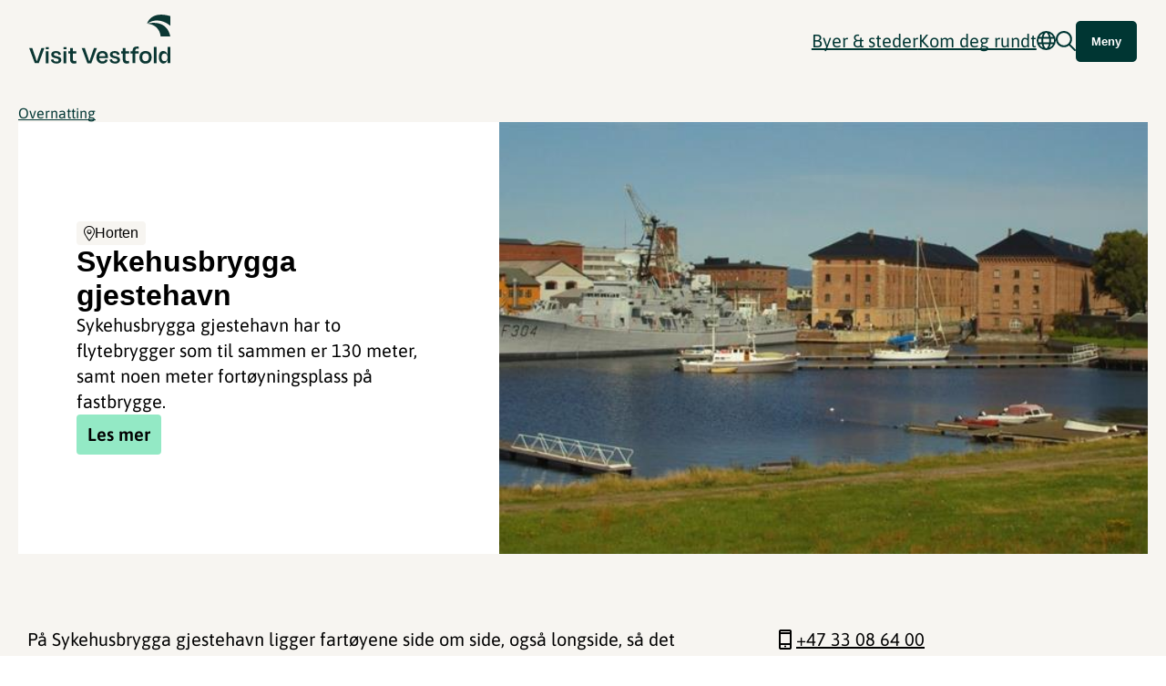

--- FILE ---
content_type: text/html; charset=utf-8
request_url: https://www.visitvestfold.com/no/overnatting/sykehusbrygga-gjestehavn
body_size: 19995
content:
<!DOCTYPE html><html lang="no"><head><meta charSet="utf-8"/><meta name="viewport" content="width=device-width, initial-scale=1"/><link rel="stylesheet" href="/_next/static/css/f545fb2521634d95.css" data-precedence="next"/><link rel="stylesheet" href="/_next/static/css/e61a03effaa88817.css" data-precedence="next"/><link rel="preload" as="script" fetchPriority="low" href="/_next/static/chunks/webpack-09f7db81262c273c.js"/><script src="/_next/static/chunks/4bd1b696-c023c6e3521b1417.js" async=""></script><script src="/_next/static/chunks/255-cb395327542b56ef.js" async=""></script><script src="/_next/static/chunks/main-app-f2110774ce33c8e6.js" async=""></script><script src="/_next/static/chunks/2af3ddae-3d7596342aeba5d2.js" async=""></script><script src="/_next/static/chunks/619-ba102abea3e3d0e4.js" async=""></script><script src="/_next/static/chunks/517-e29e1e7502b0e484.js" async=""></script><script src="/_next/static/chunks/615-5017d9c628e87dd9.js" async=""></script><script src="/_next/static/chunks/app/%5Blang%5D/layout-de160b6da5f275e7.js" async=""></script><script src="/_next/static/chunks/4e6af11a-9095f4ad115921d6.js" async=""></script><script src="/_next/static/chunks/66-eff8c51c4b98fee0.js" async=""></script><script src="/_next/static/chunks/375-68963ce3616621c4.js" async=""></script><script src="/_next/static/chunks/917-f89eed655e280719.js" async=""></script><script src="/_next/static/chunks/app/%5Blang%5D/%5B...slug%5D/page-eb3ee0de135ef97b.js" async=""></script><script src="/_next/static/chunks/app/%5Blang%5D/page-dc41325a42c0beb5.js" async=""></script><script src="https://kit.fontawesome.com/82fc37e93f.js" async="" crossorigin="anonymous"></script><link rel="preload" href="https://cdn-cookieyes.com/client_data/33ba73662963a8ba0806253b/script.js" as="script"/><meta name="robots" content="index, follow"/><meta name="google-site-verification" content="a-Uu6THBKwTyipN6WiIi_jK-lWE3elSRl2rxM55Iw_U"/><title>Sykehusbrygga gjestehavn - Visit Vestfold</title><meta name="description" content="&lt;p&gt;Sykehusbrygga gjestehavn har to flytebrygger som til sammen er 130 meter, samt noen meter fortøyningsplass på fastbrygge.&lt;/p&gt;
"/><meta name="google-site-verification" content="a-Uu6THBKwTyipN6WiIi_jK-lWE3elSRl2rxM55Iw_U"/><meta property="og:title" content="Sykehusbrygga gjestehavn - Visit Vestfold"/><meta property="og:description" content="&lt;p&gt;Sykehusbrygga gjestehavn har to flytebrygger som til sammen er 130 meter, samt noen meter fortøyningsplass på fastbrygge.&lt;/p&gt;
"/><meta property="og:url" content="https://wordpress.visitvestfold.com/no/overnatting/sykehusbrygga-gjestehavn/"/><meta property="og:image" content="https://tellusdmsmedia.newmindmedia.com/wsimgs/Sykehusbrygga-indre-havn_1700442792.jpg"/><meta property="og:image:width" content="1200"/><meta property="og:image:height" content="630"/><meta property="og:type" content="article"/><meta name="twitter:card" content="summary_large_image"/><meta name="twitter:title" content="Sykehusbrygga gjestehavn - Visit Vestfold"/><meta name="twitter:description" content="&lt;p&gt;Sykehusbrygga gjestehavn har to flytebrygger som til sammen er 130 meter, samt noen meter fortøyningsplass på fastbrygge.&lt;/p&gt;
"/><meta name="twitter:image" content="https://tellusdmsmedia.newmindmedia.com/wsimgs/Sykehusbrygga-indre-havn_1700442792.jpg"/><meta name="twitter:image:width" content="1200"/><meta name="twitter:image:height" content="630"/><link rel="shortcut icon" href="/favicon.png"/><link rel="icon" href="/favicon.ico" type="image/x-icon" sizes="256x256"/><link rel="icon" href="/favicon.png"/><link rel="apple-touch-icon" href="/favicon.png"/><link rel="stylesheet" href="https://use.typekit.net/viz0vcy.css"/><script>(self.__next_s=self.__next_s||[]).push([0,{"children":"\n            window.dataLayer = window.dataLayer || [];\n            function gtag() { dataLayer.push(arguments); }\n\n            // Default consent settings (before user interaction)\n            gtag('consent', 'default', {\n              'ad_user_data': 'denied',\n              'ad_personalization': 'denied',\n              'ad_storage': 'denied',\n              'analytics_storage': 'denied',\n              'wait_for_update': 500\n            });\n\n            gtag('js', new Date());\n          ","id":"gtm-consent"}])</script><script>(self.__next_s=self.__next_s||[]).push([0,{"children":"\n            (function(w,d,s,l,i){w[l]=w[l]||[];\n              w[l].push({'gtm.start': new Date().getTime(),event:'gtm.js'});\n              var f=d.getElementsByTagName(s)[0],\n              j=d.createElement(s),dl=l!='dataLayer'?'&l='+l:'';\n              j.async=true;j.src='https://www.googletagmanager.com/gtm.js?id='+i+dl;\n              f.parentNode.insertBefore(j,f);\n            })(window,document,'script','dataLayer','GTM-P8Z7K89W');\n          ","id":"gtm-head"}])</script><script src="/_next/static/chunks/polyfills-42372ed130431b0a.js" noModule=""></script></head><body><div hidden=""><!--$--><!--/$--></div><noscript><iframe src="https://www.googletagmanager.com/ns.html?id=GTM-P8Z7K89W" height="0" width="0" style="display:none;visibility:hidden"></iframe></noscript><div><!--$--><!--/$--><header class=""><div class="wrapper"><a href="/no"><img alt="Visit Vestfold - Logo png" loading="lazy" width="155" height="80" decoding="async" data-nimg="1" style="color:transparent" src="/img/logo.svg"/></a><div class="rightside"><nav><ul class="main-menu"><li class="menu-item has-children"><span>Byer & steder</span><ul class="submenu"><li class="menu-item"><a href="/no/holmestrand">Holmestrand</a><ul class="submenu"></ul></li><li class="menu-item"><a href="/no/horten">Horten og Åsgårdstrand</a><ul class="submenu"></ul></li><li class="menu-item"><a href="/no/tonsberg">Tønsberg og Færder</a><ul class="submenu"></ul></li><li class="menu-item"><a href="/no/sandefjord">Sandefjord</a><ul class="submenu"></ul></li><li class="menu-item"><a href="/no/larvik">Larvik og Stavern</a><ul class="submenu"></ul></li></ul></li><li class="menu-item has-children"><a href="/no/kom-deg-rundt">Kom deg rundt</a><ul class="submenu"><li class="menu-item"><a href="/no/kom-deg-rundt/fly">Fly</a><ul class="submenu"></ul></li><li class="menu-item"><a href="/no/kom-deg-rundt/baat">Ferge og rutebåter</a><ul class="submenu"></ul></li><li class="menu-item"><a href="/no/planlegg-turen/buss">Buss</a><ul class="submenu"></ul></li><li class="menu-item"><a href="/no/planlegg-turen/leiebil">Leiebil</a><ul class="submenu"></ul></li><li class="menu-item"><a href="/no/planlegg-turen/taxi">Taxi</a><ul class="submenu"></ul></li><li class="menu-item"><a href="/no/planlegg-turen/tog">Tog</a><ul class="submenu"></ul></li></ul></li></ul></nav><div class="language-wrapper"><svg aria-hidden="true" focusable="false" data-prefix="far" data-icon="globe" class="svg-inline--fa fa-globe " role="img" xmlns="http://www.w3.org/2000/svg" viewBox="0 0 512 512"><path fill="currentColor" d="M256 464c7.4 0 27-7.2 47.6-48.4c8.8-17.7 16.4-39.2 22-63.6l-139.2 0c5.6 24.4 13.2 45.9 22 63.6C229 456.8 248.6 464 256 464zM178.5 304l155 0c1.6-15.3 2.5-31.4 2.5-48s-.9-32.7-2.5-48l-155 0c-1.6 15.3-2.5 31.4-2.5 48s.9 32.7 2.5 48zm7.9-144l139.2 0c-5.6-24.4-13.2-45.9-22-63.6C283 55.2 263.4 48 256 48s-27 7.2-47.6 48.4c-8.8 17.7-16.4 39.2-22 63.6zm195.3 48c1.5 15.5 2.2 31.6 2.2 48s-.8 32.5-2.2 48l76.7 0c3.6-15.4 5.6-31.5 5.6-48s-1.9-32.6-5.6-48l-76.7 0zm58.8-48c-21.4-41.1-56.1-74.1-98.4-93.4c14.1 25.6 25.3 57.5 32.6 93.4l65.9 0zm-303.3 0c7.3-35.9 18.5-67.7 32.6-93.4c-42.3 19.3-77 52.3-98.4 93.4l65.9 0zM53.6 208c-3.6 15.4-5.6 31.5-5.6 48s1.9 32.6 5.6 48l76.7 0c-1.5-15.5-2.2-31.6-2.2-48s.8-32.5 2.2-48l-76.7 0zM342.1 445.4c42.3-19.3 77-52.3 98.4-93.4l-65.9 0c-7.3 35.9-18.5 67.7-32.6 93.4zm-172.2 0c-14.1-25.6-25.3-57.5-32.6-93.4l-65.9 0c21.4 41.1 56.1 74.1 98.4 93.4zM256 512A256 256 0 1 1 256 0a256 256 0 1 1 0 512z"></path></svg></div><svg aria-hidden="true" focusable="false" data-prefix="far" data-icon="magnifying-glass" class="svg-inline--fa fa-magnifying-glass " role="img" xmlns="http://www.w3.org/2000/svg" viewBox="0 0 512 512"><path fill="currentColor" d="M368 208A160 160 0 1 0 48 208a160 160 0 1 0 320 0zM337.1 371.1C301.7 399.2 256.8 416 208 416C93.1 416 0 322.9 0 208S93.1 0 208 0S416 93.1 416 208c0 48.8-16.8 93.7-44.9 129.1L505 471c9.4 9.4 9.4 24.6 0 33.9s-24.6 9.4-33.9 0L337.1 371.1z"></path></svg><button class="mobile menu-btn">Meny</button><button class="desktop menu-btn">Meny</button></div></div></header><div class="searchwrapper"><div class="wrapper"><input class="searchbar" type="search" placeholder="Søk..." value=""/><ul class="searchCat"></ul></div></div><div class="overlayMenu"></div><div class="desktopsidebar "><div class="inner-menu"><button class="btn main close-menu"> <!-- -->Lukk</button><nav class="desktopMenuSide"><ul></ul></nav><hr/><ul class="smalleritems"></ul></div><img alt="Visit Vestfold - Favicon in menu" loading="lazy" width="1200" height="1128" decoding="async" data-nimg="1" class="footer-overlay-img" style="color:transparent" src="/img/menu_overlay.svg"/></div></div><main><div class="single-location"><div class="location-hero"><div class="bread"><a class="small" href="/no/overnatting">Overnatting</a></div><div class="hero-section"><div class="text-content"><div class="inner"><div class="topinfo"><div class="location-pill"><i class="fa-light fa-location-dot" aria-hidden="true"></i> <!-- -->Horten</div></div><h1>Sykehusbrygga gjestehavn</h1><p>Sykehusbrygga gjestehavn har to flytebrygger som til sammen er 130 meter, samt noen meter fortøyningsplass på fastbrygge.
</p><div class="location-btn-wrap"><a target="_blank" class="location-btn" href="https://www.hortenhavn.no/?utm_source=VisitVestfold&amp;utm_medium=website_button"><strong>Les mer</strong></a></div></div></div><div class="image-content" style="background-image:url(https://tellusdmsmedia.newmindmedia.com/wsimgs/Sykehusbrygga-indre-havn_1700442792.jpg)"></div></div></div><div class="wrapper"><div class="post-location-content"><div class="content"><div><p>P&aring; Sykehusbrygga gjestehavn ligger fart&oslash;yene&nbsp;side om side, ogs&aring; longside,&nbsp;s&aring; det kan v&aelig;re plass til mange b&aring;ter her.</p>
<p>Havna er uten serviceanlegg og ekstra fasiliteter. Prisen er derfor rimeligere enn for de andre av Horten havns gjestehavner.</p>
<p><a href="https://www.hortenhavn.no/fritidsbat/" target="_blank">Se priser p&aring; nettsiden til Horten havn.</a></p>
</div></div><div class="meta"><ul class="meta-list"><li><svg xmlns="http://www.w3.org/2000/svg" width="24" height="24" viewBox="0 0 24 24" fill="none"><path d="M7 23C6.45 23 5.97917 22.8042 5.5875 22.4125C5.19583 22.0208 5 21.55 5 21V3C5 2.45 5.19583 1.97917 5.5875 1.5875C5.97917 1.19583 6.45 1 7 1H17C17.55 1 18.0208 1.19583 18.4125 1.5875C18.8042 1.97917 19 2.45 19 3V21C19 21.55 18.8042 22.0208 18.4125 22.4125C18.0208 22.8042 17.55 23 17 23H7ZM7 18V21H17V18H7ZM12 20.5C12.2833 20.5 12.5208 20.4042 12.7125 20.2125C12.9042 20.0208 13 19.7833 13 19.5C13 19.2167 12.9042 18.9792 12.7125 18.7875C12.5208 18.5958 12.2833 18.5 12 18.5C11.7167 18.5 11.4792 18.5958 11.2875 18.7875C11.0958 18.9792 11 19.2167 11 19.5C11 19.7833 11.0958 20.0208 11.2875 20.2125C11.4792 20.4042 11.7167 20.5 12 20.5ZM7 16H17V6H7V16ZM7 4H17V3H7V4Z" fill="black"></path></svg><a href="tel:+47 33 08 64 00"> <!-- -->+47 33 08 64 00</a></li><li><svg xmlns="http://www.w3.org/2000/svg" width="24" height="24" viewBox="0 0 24 24" fill="none"><path d="M4 20C3.45 20 2.97917 19.8042 2.5875 19.4125C2.19583 19.0208 2 18.55 2 18V6C2 5.45 2.19583 4.97917 2.5875 4.5875C2.97917 4.19583 3.45 4 4 4H20C20.55 4 21.0208 4.19583 21.4125 4.5875C21.8042 4.97917 22 5.45 22 6V18C22 18.55 21.8042 19.0208 21.4125 19.4125C21.0208 19.8042 20.55 20 20 20H4ZM12 13L4 8V18H20V8L12 13ZM12 11L20 6H4L12 11ZM4 8V6V18V8Z" fill="black"></path></svg><a href="mailto:postmottak@hortenhavn.no"> <!-- -->Send e-post</a></li><li><svg xmlns="http://www.w3.org/2000/svg" width="24" height="24" viewBox="0 0 24 24" fill="none"><path d="M5 21C4.45 21 3.97917 20.8042 3.5875 20.4125C3.19583 20.0208 3 19.55 3 19V5C3 4.45 3.19583 3.97917 3.5875 3.5875C3.97917 3.19583 4.45 3 5 3H12V5H5V19H19V12H21V19C21 19.55 20.8042 20.0208 20.4125 20.4125C20.0208 20.8042 19.55 21 19 21H5ZM9.7 15.7L8.3 14.3L17.6 5H14V3H21V10H19V6.4L9.7 15.7Z" fill="black"></path></svg><a target="_blank" href="https://www.hortenhavn.no/"> <!-- -->Nettside</a></li></ul></div></div><div class="related-posts" style="height:0px;padding:0px"> </div></div></div><!--$--><!--/$--></main><footer><div class="footer-wrap"><img alt="Visit Vestfold - Logo hvit - SVG" loading="lazy" width="173" height="60" decoding="async" data-nimg="1" style="color:transparent" src="/img/footer-logo.svg"/><div class="footer-lists"><div class="footer-list"><h4>Reisemål</h4><ul class="footer-ul"><li><a href="/no/holmestrand">Holmestrand</a></li><li><a href="/no/horten">Horten &amp; Åsgårdstrand</a></li><li><a href="/no/tonsberg">Tønsberg &amp; Færder</a></li><li><a href="/no/sandefjord">Sandefjord</a></li><li><a href="/no/larvik">Larvik &amp; Stavern</a></li></ul></div><div class="footer-list"><h4>Snarveier</h4><ul class="footer-ul"><li><a href="/no/info/kontakt">Kontakt oss</a></li><li><a href="/no/bransje/medlemskap-i-visit-vestfold">Bli medlem</a></li><li><a href="/no/bransje">Bransje</a></li><li><a href="/no/kart">Kart over Vestfold</a></li></ul></div><div class="footer-list"><h4>Om Visit Vestfold</h4><ul class="footer-ul"><li><a href="/no/info/om-oss">Om oss</a></li><li><a href="/no/info/personvernerklaering">Personvernerklæring</a></li><li><a href="/no/info/informasjonskapsler">Cookies</a></li><li><a href="/no/info/om-nettstedet">Om nettstedet</a></li></ul></div></div><div class="logo-area"><div class="logowrapper"><a target="_blank" href="https://www.innovasjonnorge.no/tjeneste/merket-for-baerekraftig-reisemal"><img alt="Bærekraftig Reisemål - Logo png" loading="lazy" width="256" height="122" decoding="async" data-nimg="1" style="color:transparent" srcSet="/_next/image?url=%2Fimg%2Fb%C3%A6rekraft.png&amp;w=256&amp;q=75 1x, /_next/image?url=%2Fimg%2Fb%C3%A6rekraft.png&amp;w=640&amp;q=75 2x" src="/_next/image?url=%2Fimg%2Fb%C3%A6rekraft.png&amp;w=640&amp;q=75"/></a><a target="_blank" rel="nofollow" href="https://www.miljofyrtarn.no/"><img alt="Visit Vestfold - Sertifisert Miljøfyrtårn" loading="lazy" width="150" height="54" decoding="async" data-nimg="1" style="color:transparent" src="/img/env-logo-no.svg"/></a></div><div class="newsletter-wrapper"><h4>Meld deg på nyhetsbrev</h4><div class="newsletter-input-wrapper"><input type="email" class="make-newsletter-api" placeholder="Din epostadresse..." value=""/><button type="button">Bli med</button></div><small><p>Ved å melde deg inn godtar du våre vilkår i henhold til vår <a target="_blank" rel="nofollow" href="/no/info/personvernerklaering">personvernerklæring</a>.</p></small></div></div><hr/><div class="inline-links"><a href="https://www.visitvestfold.com/no">www.visitvestfold.com</a><a rel="nofollow" target="_blank" href="/no/info/kontakt">Turistinformasjon</a><a rel="nofollow" target="_blank" href="https://vestfoldfylke.no/">Vestfold Fylkeskommune</a></div><div class="copy"><p>By <a rel="nofollow" target="_blank" href="https://breakfast.no/">Breakfast</a></p></div></div></footer><script src="/_next/static/chunks/webpack-09f7db81262c273c.js" id="_R_" async=""></script><script>(self.__next_f=self.__next_f||[]).push([0])</script><script>self.__next_f.push([1,"1:\"$Sreact.fragment\"\n2:I[9766,[],\"\"]\n3:I[8924,[],\"\"]\n6:I[4431,[],\"OutletBoundary\"]\n8:I[5278,[],\"AsyncMetadataOutlet\"]\na:I[4431,[],\"ViewportBoundary\"]\nc:I[4431,[],\"MetadataBoundary\"]\nd:\"$Sreact.suspense\"\nf:I[7150,[],\"\"]\n10:I[3900,[\"503\",\"static/chunks/2af3ddae-3d7596342aeba5d2.js\",\"619\",\"static/chunks/619-ba102abea3e3d0e4.js\",\"517\",\"static/chunks/517-e29e1e7502b0e484.js\",\"615\",\"static/chunks/615-5017d9c628e87dd9.js\",\"160\",\"static/chunks/app/%5Blang%5D/layout-de160b6da5f275e7.js\"],\"PageDataProvider\"]\n11:I[1402,[\"503\",\"static/chunks/2af3ddae-3d7596342aeba5d2.js\",\"619\",\"static/chunks/619-ba102abea3e3d0e4.js\",\"517\",\"static/chunks/517-e29e1e7502b0e484.js\",\"615\",\"static/chunks/615-5017d9c628e87dd9.js\",\"160\",\"static/chunks/app/%5Blang%5D/layout-de160b6da5f275e7.js\"],\"\"]\n13:I[8064,[\"503\",\"static/chunks/2af3ddae-3d7596342aeba5d2.js\",\"84\",\"static/chunks/4e6af11a-9095f4ad115921d6.js\",\"619\",\"static/chunks/619-ba102abea3e3d0e4.js\",\"517\",\"static/chunks/517-e29e1e7502b0e484.js\",\"615\",\"static/chunks/615-5017d9c628e87dd9.js\",\"66\",\"static/chunks/66-eff8c51c4b98fee0.js\",\"375\",\"static/chunks/375-68963ce3616621c4.js\",\"917\",\"static/chunks/917-f89eed655e280719.js\",\"709\",\"static/chunks/app/%5Blang%5D/%5B...slug%5D/page-eb3ee0de135ef97b.js\"],\"default\"]\n14:I[1356,[\"619\",\"static/chunks/619-ba102abea3e3d0e4.js\",\"517\",\"static/chunks/517-e29e1e7502b0e484.js\",\"375\",\"static/chunks/375-68963ce3616621c4.js\",\"911\",\"static/chunks/app/%5Blang%5D/page-dc41325a42c0beb5.js\"],\"Image\"]\n15:I[2619,[\"619\",\"static/chunks/619-ba102abea3e3d0e4.js\",\"517\",\"static/chunks/517-e29e1e7502b0e484.js\",\"375\",\"static/chunks/375-68963ce3616621c4.js\",\"911\",\"static/chunks/app/%5Blang%5D/page-dc41325a42c0beb5.js\"],\"\"]\n1d:I[5448,[\"503\",\"static/chunks/2af3ddae-3d7596342aeba5d2.js\",\"619\",\"static/chunks/619-ba102abea3e3d0e4.js\",\"517\",\"static/chunks/517-e29e1e7502b0e484.js\",\"615\",\"static/chunks/615-5017d9c628e87dd9.js\",\"160\",\"static/chunks/app/%5Blang%5D/layout-de160b6da5f275e7.js\"],\"default\"]\n1e:I[5430,[\"503\",\"static/chunks/2af3ddae-3d7596342aeba5d2.js\",\"619\",\"static/chunks/619-b"])</script><script>self.__next_f.push([1,"a102abea3e3d0e4.js\",\"517\",\"static/chunks/517-e29e1e7502b0e484.js\",\"615\",\"static/chunks/615-5017d9c628e87dd9.js\",\"160\",\"static/chunks/app/%5Blang%5D/layout-de160b6da5f275e7.js\"],\"default\"]\n1f:I[6354,[\"503\",\"static/chunks/2af3ddae-3d7596342aeba5d2.js\",\"619\",\"static/chunks/619-ba102abea3e3d0e4.js\",\"517\",\"static/chunks/517-e29e1e7502b0e484.js\",\"615\",\"static/chunks/615-5017d9c628e87dd9.js\",\"160\",\"static/chunks/app/%5Blang%5D/layout-de160b6da5f275e7.js\"],\"default\"]\n:HL[\"/_next/static/css/f545fb2521634d95.css\",\"style\"]\n:HL[\"/_next/static/css/e61a03effaa88817.css\",\"style\"]\n"])</script><script>self.__next_f.push([1,"0:{\"P\":null,\"b\":\"YwkUVsJuUq0HJ6e_457PJ\",\"p\":\"\",\"c\":[\"\",\"no\",\"overnatting\",\"sykehusbrygga-gjestehavn\"],\"i\":false,\"f\":[[[\"\",{\"children\":[[\"lang\",\"no\",\"d\"],{\"children\":[[\"slug\",\"overnatting/sykehusbrygga-gjestehavn\",\"c\"],{\"children\":[\"__PAGE__\",{}]}]},\"$undefined\",\"$undefined\",true]}],[\"\",[\"$\",\"$1\",\"c\",{\"children\":[null,[\"$\",\"$L2\",null,{\"parallelRouterKey\":\"children\",\"error\":\"$undefined\",\"errorStyles\":\"$undefined\",\"errorScripts\":\"$undefined\",\"template\":[\"$\",\"$L3\",null,{}],\"templateStyles\":\"$undefined\",\"templateScripts\":\"$undefined\",\"notFound\":[[[\"$\",\"title\",null,{\"children\":\"404: This page could not be found.\"}],[\"$\",\"div\",null,{\"style\":{\"fontFamily\":\"system-ui,\\\"Segoe UI\\\",Roboto,Helvetica,Arial,sans-serif,\\\"Apple Color Emoji\\\",\\\"Segoe UI Emoji\\\"\",\"height\":\"100vh\",\"textAlign\":\"center\",\"display\":\"flex\",\"flexDirection\":\"column\",\"alignItems\":\"center\",\"justifyContent\":\"center\"},\"children\":[\"$\",\"div\",null,{\"children\":[[\"$\",\"style\",null,{\"dangerouslySetInnerHTML\":{\"__html\":\"body{color:#000;background:#fff;margin:0}.next-error-h1{border-right:1px solid rgba(0,0,0,.3)}@media (prefers-color-scheme:dark){body{color:#fff;background:#000}.next-error-h1{border-right:1px solid rgba(255,255,255,.3)}}\"}}],[\"$\",\"h1\",null,{\"className\":\"next-error-h1\",\"style\":{\"display\":\"inline-block\",\"margin\":\"0 20px 0 0\",\"padding\":\"0 23px 0 0\",\"fontSize\":24,\"fontWeight\":500,\"verticalAlign\":\"top\",\"lineHeight\":\"49px\"},\"children\":404}],[\"$\",\"div\",null,{\"style\":{\"display\":\"inline-block\"},\"children\":[\"$\",\"h2\",null,{\"style\":{\"fontSize\":14,\"fontWeight\":400,\"lineHeight\":\"49px\",\"margin\":0},\"children\":\"This page could not be found.\"}]}]]}]}]],[]],\"forbidden\":\"$undefined\",\"unauthorized\":\"$undefined\"}]]}],{\"children\":[[\"lang\",\"no\",\"d\"],[\"$\",\"$1\",\"c\",{\"children\":[[[\"$\",\"link\",\"0\",{\"rel\":\"stylesheet\",\"href\":\"/_next/static/css/f545fb2521634d95.css\",\"precedence\":\"next\",\"crossOrigin\":\"$undefined\",\"nonce\":\"$undefined\"}]],\"$L4\"]}],{\"children\":[[\"slug\",\"overnatting/sykehusbrygga-gjestehavn\",\"c\"],[\"$\",\"$1\",\"c\",{\"children\":[null,[\"$\",\"$L2\",null,{\"parallelRouterKey\":\"children\",\"error\":\"$undefined\",\"errorStyles\":\"$undefined\",\"errorScripts\":\"$undefined\",\"template\":[\"$\",\"$L3\",null,{}],\"templateStyles\":\"$undefined\",\"templateScripts\":\"$undefined\",\"notFound\":\"$undefined\",\"forbidden\":\"$undefined\",\"unauthorized\":\"$undefined\"}]]}],{\"children\":[\"__PAGE__\",[\"$\",\"$1\",\"c\",{\"children\":[\"$L5\",[[\"$\",\"link\",\"0\",{\"rel\":\"stylesheet\",\"href\":\"/_next/static/css/e61a03effaa88817.css\",\"precedence\":\"next\",\"crossOrigin\":\"$undefined\",\"nonce\":\"$undefined\"}]],[\"$\",\"$L6\",null,{\"children\":[\"$L7\",[\"$\",\"$L8\",null,{\"promise\":\"$@9\"}]]}]]}],{},null,false]},null,false]},null,false]},null,false],[\"$\",\"$1\",\"h\",{\"children\":[null,[[\"$\",\"$La\",null,{\"children\":\"$Lb\"}],null],[\"$\",\"$Lc\",null,{\"children\":[\"$\",\"div\",null,{\"hidden\":true,\"children\":[\"$\",\"$d\",null,{\"fallback\":null,\"children\":\"$Le\"}]}]}]]}],false]],\"m\":\"$undefined\",\"G\":[\"$f\",[]],\"s\":false,\"S\":false}\n"])</script><script>self.__next_f.push([1,"4:[\"$\",\"$L10\",null,{\"children\":[\"$\",\"html\",null,{\"lang\":\"no\",\"children\":[[\"$\",\"head\",null,{\"children\":[[\"$\",\"link\",null,{\"rel\":\"stylesheet\",\"href\":\"https://use.typekit.net/viz0vcy.css\"}],[\"$\",\"script\",null,{\"src\":\"https://kit.fontawesome.com/82fc37e93f.js\",\"async\":true,\"crossOrigin\":\"anonymous\"}],[\"$\",\"meta\",null,{\"name\":\"robots\",\"content\":\"index, follow\"}],[\"$\",\"meta\",null,{\"name\":\"google-site-verification\",\"content\":\"a-Uu6THBKwTyipN6WiIi_jK-lWE3elSRl2rxM55Iw_U\"}],[\"$\",\"$L11\",null,{\"id\":\"cookieyes\",\"src\":\"https://cdn-cookieyes.com/client_data/33ba73662963a8ba0806253b/script.js\",\"strategy\":\"afterInteractive\"}],[\"$\",\"$L11\",null,{\"id\":\"gtm-consent\",\"strategy\":\"beforeInteractive\",\"children\":\"\\n            window.dataLayer = window.dataLayer || [];\\n            function gtag() { dataLayer.push(arguments); }\\n\\n            // Default consent settings (before user interaction)\\n            gtag('consent', 'default', {\\n              'ad_user_data': 'denied',\\n              'ad_personalization': 'denied',\\n              'ad_storage': 'denied',\\n              'analytics_storage': 'denied',\\n              'wait_for_update': 500\\n            });\\n\\n            gtag('js', new Date());\\n          \"}],[\"$\",\"$L11\",null,{\"id\":\"gtm-head\",\"strategy\":\"beforeInteractive\",\"children\":\"\\n            (function(w,d,s,l,i){w[l]=w[l]||[];\\n              w[l].push({'gtm.start': new Date().getTime(),event:'gtm.js'});\\n              var f=d.getElementsByTagName(s)[0],\\n              j=d.createElement(s),dl=l!='dataLayer'?'\u0026l='+l:'';\\n              j.async=true;j.src='https://www.googletagmanager.com/gtm.js?id='+i+dl;\\n              f.parentNode.insertBefore(j,f);\\n            })(window,document,'script','dataLayer','GTM-P8Z7K89W');\\n          \"}]]}],[\"$\",\"body\",null,{\"children\":[[\"$\",\"noscript\",null,{\"children\":[\"$\",\"iframe\",null,{\"src\":\"https://www.googletagmanager.com/ns.html?id=GTM-P8Z7K89W\",\"height\":\"0\",\"width\":\"0\",\"style\":{\"display\":\"none\",\"visibility\":\"hidden\"}}]}],\"$L12\",[\"$\",\"main\",null,{\"children\":[\"$\",\"$L2\",null,{\"parallelRouterKey\":\"children\",\"error\":\"$undefined\",\"errorStyles\":\"$undefined\",\"errorScripts\":\"$undefined\",\"template\":[\"$\",\"$L3\",null,{}],\"templateStyles\":\"$undefined\",\"templateScripts\":\"$undefined\",\"notFound\":[[\"$\",\"$L13\",null,{}],[]],\"forbidden\":\"$undefined\",\"unauthorized\":\"$undefined\"}]}],[\"$\",\"footer\",null,{\"children\":[\"$\",\"div\",null,{\"className\":\"footer-wrap\",\"children\":[[\"$\",\"$L14\",null,{\"src\":\"/img/footer-logo.svg\",\"width\":\"173\",\"height\":\"60\",\"alt\":\"Visit Vestfold - Logo hvit - SVG\"}],[\"$\",\"div\",null,{\"className\":\"footer-lists\",\"children\":[[\"$\",\"div\",null,{\"className\":\"footer-list\",\"children\":[[\"$\",\"h4\",null,{\"children\":\"Reisemål\"}],[\"$\",\"ul\",null,{\"className\":\"footer-ul\",\"children\":[[\"$\",\"li\",null,{\"children\":[\"$\",\"$L15\",null,{\"href\":\"/no/holmestrand/\",\"children\":\"Holmestrand\"}]}],[\"$\",\"li\",null,{\"children\":[\"$\",\"$L15\",null,{\"href\":\"/no/horten/\",\"children\":\"Horten \u0026 Åsgårdstrand\"}]}],[\"$\",\"li\",null,{\"children\":[\"$\",\"$L15\",null,{\"href\":\"/no/tonsberg/\",\"children\":\"Tønsberg \u0026 Færder\"}]}],[\"$\",\"li\",null,{\"children\":[\"$\",\"$L15\",null,{\"href\":\"/no/sandefjord/\",\"children\":\"Sandefjord\"}]}],[\"$\",\"li\",null,{\"children\":[\"$\",\"$L15\",null,{\"href\":\"/no/larvik/\",\"children\":\"Larvik \u0026 Stavern\"}]}]]}]]}],[\"$\",\"div\",null,{\"className\":\"footer-list\",\"children\":[[\"$\",\"h4\",null,{\"children\":\"Snarveier\"}],[\"$\",\"ul\",null,{\"className\":\"footer-ul\",\"children\":[[\"$\",\"li\",null,{\"children\":[\"$\",\"$L15\",null,{\"href\":\"/no/info/kontakt/\",\"children\":\"Kontakt oss\"}]}],[\"$\",\"li\",null,{\"children\":[\"$\",\"$L15\",null,{\"href\":\"/no/bransje/medlemskap-i-visit-vestfold/\",\"children\":\"Bli medlem\"}]}],[\"$\",\"li\",null,{\"children\":[\"$\",\"$L15\",null,{\"href\":\"/no/bransje/\",\"children\":\"Bransje\"}]}],[\"$\",\"li\",null,{\"children\":[\"$\",\"$L15\",null,{\"href\":\"/no/kart/\",\"children\":\"Kart over Vestfold\"}]}]]}]]}],[\"$\",\"div\",null,{\"className\":\"footer-list\",\"children\":[[\"$\",\"h4\",null,{\"children\":\"Om Visit Vestfold\"}],[\"$\",\"ul\",null,{\"className\":\"footer-ul\",\"children\":[[\"$\",\"li\",null,{\"children\":[\"$\",\"$L15\",null,{\"href\":\"/no/info/om-oss/\",\"children\":\"Om oss\"}]}],[\"$\",\"li\",null,{\"children\":[\"$\",\"$L15\",null,{\"href\":\"/no/info/personvernerklaering/\",\"children\":\"Personvernerklæring\"}]}],[\"$\",\"li\",null,{\"children\":[\"$\",\"$L15\",null,{\"href\":\"/no/info/informasjonskapsler/\",\"children\":\"Cookies\"}]}],[\"$\",\"li\",null,{\"children\":[\"$\",\"$L15\",null,{\"href\":\"/no/info/om-nettstedet/\",\"children\":\"Om nettstedet\"}]}]]}]]}]]}],[\"$\",\"div\",null,{\"className\":\"logo-area\",\"children\":[[\"$\",\"div\",null,{\"className\":\"logowrapper\",\"children\":[[\"$\",\"$L15\",null,{\"target\":\"_blank\",\"href\":\"https://www.innovasjonnorge.no/tjeneste/merket-for-baerekraftig-reisemal\",\"children\":\"$L16\"}],\"$L17\"]}],\"$L18\",\"$L19\"]}],\"$L1a\",\"$L1b\",\"$L1c\"]}]}]]}]]}]}]\n"])</script><script>self.__next_f.push([1,"16:[\"$\",\"$L14\",null,{\"alt\":\"Bærekraftig Reisemål - Logo png\",\"src\":\"/img/bærekraft.png\",\"height\":\"122\",\"width\":\"256\"}]\n17:[\"$\",\"$L15\",null,{\"target\":\"_blank\",\"href\":\"https://www.miljofyrtarn.no/\",\"rel\":\"nofollow\",\"children\":[\"$\",\"$L14\",null,{\"alt\":\"Visit Vestfold - Sertifisert Miljøfyrtårn\",\"src\":\"/img/env-logo-no.svg\",\"height\":\"54\",\"width\":\"150\"}]}]\n18:[\"$\",\"$L1d\",null,{\"lang\":\"no\"}]\n19:[\"$\",\"$L1e\",null,{\"lang\":\"no\"}]\n1a:[\"$\",\"hr\",null,{}]\n1b:[\"$\",\"div\",null,{\"className\":\"inline-links\",\"children\":[[\"$\",\"$L15\",null,{\"href\":\"https://www.visitvestfold.com/no\",\"children\":\"www.visitvestfold.com\"}],[\"$\",\"$L15\",null,{\"href\":\"/no/info/kontakt/\",\"rel\":\"nofollow\",\"target\":\"_blank\",\"children\":\"Turistinformasjon\"}],[\"$\",\"$L15\",null,{\"href\":\"https://vestfoldfylke.no/\",\"rel\":\"nofollow\",\"target\":\"_blank\",\"children\":\"Vestfold Fylkeskommune\"}]]}]\n1c:[\"$\",\"div\",null,{\"className\":\"copy\",\"children\":[\"$\",\"p\",null,{\"children\":[\"By \",[\"$\",\"$L15\",null,{\"href\":\"https://breakfast.no/\",\"rel\":\"nofollow\",\"target\":\"_blank\",\"children\":\"Breakfast\"}]]}]}]\n"])</script><script>self.__next_f.push([1,"12:[\"$\",\"$L1f\",null,{\"menuItems\":[{\"ID\":28983,\"post_author\":\"1\",\"post_date\":\"2025-04-01 15:13:30\",\"post_date_gmt\":\"2025-01-23 12:17:48\",\"post_content\":\"\",\"post_title\":\"Byer \u0026 steder\",\"post_excerpt\":\"\",\"post_status\":\"publish\",\"comment_status\":\"closed\",\"ping_status\":\"closed\",\"post_password\":\"\",\"post_name\":\"byer-steder\",\"to_ping\":\"\",\"pinged\":\"\",\"post_modified\":\"2025-04-01 15:13:30\",\"post_modified_gmt\":\"2025-04-01 13:13:30\",\"post_content_filtered\":\"\",\"post_parent\":0,\"guid\":\"http://1350704.vps.tornado.no/?p=28983\",\"menu_order\":1,\"post_type\":\"nav_menu_item\",\"post_mime_type\":\"\",\"comment_count\":\"0\",\"filter\":\"raw\",\"db_id\":28983,\"menu_item_parent\":\"0\",\"object_id\":\"28983\",\"object\":\"custom\",\"type\":\"custom\",\"type_label\":\"Tilpasset lenke\",\"title\":\"Byer \u0026 steder\",\"url\":\"#\",\"target\":\"\",\"attr_title\":\"\",\"description\":\"\",\"classes\":[\"\"],\"xfn\":\"\",\"children\":[{\"ID\":30073,\"post_author\":\"1\",\"post_date\":\"2025-04-01 15:13:30\",\"post_date_gmt\":\"2025-02-06 14:15:57\",\"post_content\":\" \",\"post_title\":\"\",\"post_excerpt\":\"\",\"post_status\":\"publish\",\"comment_status\":\"closed\",\"ping_status\":\"closed\",\"post_password\":\"\",\"post_name\":\"30073\",\"to_ping\":\"\",\"pinged\":\"\",\"post_modified\":\"2025-04-01 15:13:30\",\"post_modified_gmt\":\"2025-04-01 13:13:30\",\"post_content_filtered\":\"\",\"post_parent\":0,\"guid\":\"https://wordpress.visitvestfold.com/?p=30073\",\"menu_order\":2,\"post_type\":\"nav_menu_item\",\"post_mime_type\":\"\",\"comment_count\":\"0\",\"filter\":\"raw\",\"db_id\":30073,\"menu_item_parent\":\"28983\",\"object_id\":\"28290\",\"object\":\"page\",\"type\":\"post_type\",\"type_label\":\"Side\",\"url\":\"https://wordpress.visitvestfold.com/no/holmestrand/\",\"title\":\"Holmestrand\",\"target\":\"\",\"attr_title\":\"\",\"description\":\"\",\"classes\":[\"\"],\"xfn\":\"\",\"children\":[]},{\"ID\":30074,\"post_author\":\"1\",\"post_date\":\"2025-04-01 15:13:30\",\"post_date_gmt\":\"2025-02-06 14:15:57\",\"post_content\":\" \",\"post_title\":\"\",\"post_excerpt\":\"\",\"post_status\":\"publish\",\"comment_status\":\"closed\",\"ping_status\":\"closed\",\"post_password\":\"\",\"post_name\":\"30074\",\"to_ping\":\"\",\"pinged\":\"\",\"post_modified\":\"2025-04-01 15:13:30\",\"post_modified_gmt\":\"2025-04-01 13:13:30\",\"post_content_filtered\":\"\",\"post_parent\":0,\"guid\":\"https://wordpress.visitvestfold.com/?p=30074\",\"menu_order\":3,\"post_type\":\"nav_menu_item\",\"post_mime_type\":\"\",\"comment_count\":\"0\",\"filter\":\"raw\",\"db_id\":30074,\"menu_item_parent\":\"28983\",\"object_id\":\"28288\",\"object\":\"page\",\"type\":\"post_type\",\"type_label\":\"Side\",\"url\":\"https://wordpress.visitvestfold.com/no/horten/\",\"title\":\"Horten og Åsgårdstrand\",\"target\":\"\",\"attr_title\":\"\",\"description\":\"\",\"classes\":[\"\"],\"xfn\":\"\",\"children\":[]},{\"ID\":30072,\"post_author\":\"1\",\"post_date\":\"2025-04-01 15:13:30\",\"post_date_gmt\":\"2025-02-06 14:15:57\",\"post_content\":\" \",\"post_title\":\"\",\"post_excerpt\":\"\",\"post_status\":\"publish\",\"comment_status\":\"closed\",\"ping_status\":\"closed\",\"post_password\":\"\",\"post_name\":\"30072\",\"to_ping\":\"\",\"pinged\":\"\",\"post_modified\":\"2025-04-01 15:13:30\",\"post_modified_gmt\":\"2025-04-01 13:13:30\",\"post_content_filtered\":\"\",\"post_parent\":0,\"guid\":\"https://wordpress.visitvestfold.com/?p=30072\",\"menu_order\":4,\"post_type\":\"nav_menu_item\",\"post_mime_type\":\"\",\"comment_count\":\"0\",\"filter\":\"raw\",\"db_id\":30072,\"menu_item_parent\":\"28983\",\"object_id\":\"28292\",\"object\":\"page\",\"type\":\"post_type\",\"type_label\":\"Side\",\"url\":\"https://wordpress.visitvestfold.com/no/tonsberg/\",\"title\":\"Tønsberg og Færder\",\"target\":\"\",\"attr_title\":\"\",\"description\":\"\",\"classes\":[\"\"],\"xfn\":\"\",\"children\":[]},{\"ID\":30071,\"post_author\":\"1\",\"post_date\":\"2025-04-01 15:13:30\",\"post_date_gmt\":\"2025-02-06 14:15:57\",\"post_content\":\" \",\"post_title\":\"\",\"post_excerpt\":\"\",\"post_status\":\"publish\",\"comment_status\":\"closed\",\"ping_status\":\"closed\",\"post_password\":\"\",\"post_name\":\"30071\",\"to_ping\":\"\",\"pinged\":\"\",\"post_modified\":\"2025-04-01 15:13:30\",\"post_modified_gmt\":\"2025-04-01 13:13:30\",\"post_content_filtered\":\"\",\"post_parent\":0,\"guid\":\"https://wordpress.visitvestfold.com/?p=30071\",\"menu_order\":5,\"post_type\":\"nav_menu_item\",\"post_mime_type\":\"\",\"comment_count\":\"0\",\"filter\":\"raw\",\"db_id\":30071,\"menu_item_parent\":\"28983\",\"object_id\":\"28277\",\"object\":\"page\",\"type\":\"post_type\",\"type_label\":\"Side\",\"url\":\"https://wordpress.visitvestfold.com/no/sandefjord/\",\"title\":\"Sandefjord\",\"target\":\"\",\"attr_title\":\"\",\"description\":\"\",\"classes\":[\"\"],\"xfn\":\"\",\"children\":[]},{\"ID\":30070,\"post_author\":\"1\",\"post_date\":\"2025-04-01 15:13:30\",\"post_date_gmt\":\"2025-02-06 14:15:57\",\"post_content\":\" \",\"post_title\":\"\",\"post_excerpt\":\"\",\"post_status\":\"publish\",\"comment_status\":\"closed\",\"ping_status\":\"closed\",\"post_password\":\"\",\"post_name\":\"30070\",\"to_ping\":\"\",\"pinged\":\"\",\"post_modified\":\"2025-04-01 15:13:30\",\"post_modified_gmt\":\"2025-04-01 13:13:30\",\"post_content_filtered\":\"\",\"post_parent\":0,\"guid\":\"https://wordpress.visitvestfold.com/?p=30070\",\"menu_order\":6,\"post_type\":\"nav_menu_item\",\"post_mime_type\":\"\",\"comment_count\":\"0\",\"filter\":\"raw\",\"db_id\":30070,\"menu_item_parent\":\"28983\",\"object_id\":\"28294\",\"object\":\"page\",\"type\":\"post_type\",\"type_label\":\"Side\",\"url\":\"https://wordpress.visitvestfold.com/no/larvik/\",\"title\":\"Larvik og Stavern\",\"target\":\"\",\"attr_title\":\"\",\"description\":\"\",\"classes\":[\"\"],\"xfn\":\"\",\"children\":[]}]},{\"ID\":30078,\"post_author\":\"1\",\"post_date\":\"2025-04-01 15:13:30\",\"post_date_gmt\":\"2025-02-06 14:24:41\",\"post_content\":\" \",\"post_title\":\"\",\"post_excerpt\":\"\",\"post_status\":\"publish\",\"comment_status\":\"closed\",\"ping_status\":\"closed\",\"post_password\":\"\",\"post_name\":\"30078\",\"to_ping\":\"\",\"pinged\":\"\",\"post_modified\":\"2025-04-01 15:13:30\",\"post_modified_gmt\":\"2025-04-01 13:13:30\",\"post_content_filtered\":\"\",\"post_parent\":0,\"guid\":\"https://wordpress.visitvestfold.com/?p=30078\",\"menu_order\":7,\"post_type\":\"nav_menu_item\",\"post_mime_type\":\"\",\"comment_count\":\"0\",\"filter\":\"raw\",\"db_id\":30078,\"menu_item_parent\":\"0\",\"object_id\":\"28750\",\"object\":\"page\",\"type\":\"post_type\",\"type_label\":\"Side\",\"url\":\"https://wordpress.visitvestfold.com/no/kom-deg-rundt/\",\"title\":\"Kom deg rundt\",\"target\":\"\",\"attr_title\":\"\",\"description\":\"\",\"classes\":[\"\"],\"xfn\":\"\",\"children\":[{\"ID\":34820,\"post_author\":\"1\",\"post_date\":\"2025-04-01 15:13:30\",\"post_date_gmt\":\"2025-02-19 11:59:12\",\"post_content\":\"\",\"post_title\":\"Fly\",\"post_excerpt\":\"\",\"post_status\":\"publish\",\"comment_status\":\"closed\",\"ping_status\":\"closed\",\"post_password\":\"\",\"post_name\":\"34820\",\"to_ping\":\"\",\"pinged\":\"\",\"post_modified\":\"2025-04-01 15:13:30\",\"post_modified_gmt\":\"2025-04-01 13:13:30\",\"post_content_filtered\":\"\",\"post_parent\":28750,\"guid\":\"https://wordpress.visitvestfold.com/?p=34820\",\"menu_order\":8,\"post_type\":\"nav_menu_item\",\"post_mime_type\":\"\",\"comment_count\":\"0\",\"filter\":\"raw\",\"db_id\":34820,\"menu_item_parent\":\"30078\",\"object_id\":\"29562\",\"object\":\"page\",\"type\":\"post_type\",\"type_label\":\"Side\",\"url\":\"https://wordpress.visitvestfold.com/no/kom-deg-rundt/fly/\",\"title\":\"Fly\",\"target\":\"\",\"attr_title\":\"\",\"description\":\"\",\"classes\":[\"\"],\"xfn\":\"\",\"children\":[]},{\"ID\":34821,\"post_author\":\"1\",\"post_date\":\"2025-04-01 15:13:30\",\"post_date_gmt\":\"2025-02-19 11:59:12\",\"post_content\":\"\",\"post_title\":\"Ferge og rutebåter\",\"post_excerpt\":\"\",\"post_status\":\"publish\",\"comment_status\":\"closed\",\"ping_status\":\"closed\",\"post_password\":\"\",\"post_name\":\"rutebat-ferge\",\"to_ping\":\"\",\"pinged\":\"\",\"post_modified\":\"2025-04-01 15:13:30\",\"post_modified_gmt\":\"2025-04-01 13:13:30\",\"post_content_filtered\":\"\",\"post_parent\":28750,\"guid\":\"https://wordpress.visitvestfold.com/?p=34821\",\"menu_order\":9,\"post_type\":\"nav_menu_item\",\"post_mime_type\":\"\",\"comment_count\":\"0\",\"filter\":\"raw\",\"db_id\":34821,\"menu_item_parent\":\"30078\",\"object_id\":\"29611\",\"object\":\"page\",\"type\":\"post_type\",\"type_label\":\"Side\",\"url\":\"https://wordpress.visitvestfold.com/no/kom-deg-rundt/baat/\",\"title\":\"Ferge og rutebåter\",\"target\":\"\",\"attr_title\":\"\",\"description\":\"\",\"classes\":[\"\"],\"xfn\":\"\",\"children\":[]},{\"ID\":34826,\"post_author\":\"1\",\"post_date\":\"2025-04-01 15:13:30\",\"post_date_gmt\":\"2025-02-19 12:06:05\",\"post_content\":\"\",\"post_title\":\"Buss\",\"post_excerpt\":\"\",\"post_status\":\"publish\",\"comment_status\":\"closed\",\"ping_status\":\"closed\",\"post_password\":\"\",\"post_name\":\"buss\",\"to_ping\":\"\",\"pinged\":\"\",\"post_modified\":\"2025-04-01 15:13:30\",\"post_modified_gmt\":\"2025-04-01 13:13:30\",\"post_content_filtered\":\"\",\"post_parent\":0,\"guid\":\"https://wordpress.visitvestfold.com/?p=34826\",\"menu_order\":10,\"post_type\":\"nav_menu_item\",\"post_mime_type\":\"\",\"comment_count\":\"0\",\"filter\":\"raw\",\"db_id\":34826,\"menu_item_parent\":\"30078\",\"object_id\":\"34826\",\"object\":\"custom\",\"type\":\"custom\",\"type_label\":\"Tilpasset lenke\",\"title\":\"Buss\",\"url\":\"https://wordpress.visitvestfold.com/no/planlegg-turen/buss\",\"target\":\"\",\"attr_title\":\"\",\"description\":\"\",\"classes\":[\"\"],\"xfn\":\"\",\"children\":[]},{\"ID\":34827,\"post_author\":\"1\",\"post_date\":\"2025-04-01 15:13:30\",\"post_date_gmt\":\"2025-02-19 12:06:05\",\"post_content\":\"\",\"post_title\":\"Leiebil\",\"post_excerpt\":\"\",\"post_status\":\"publish\",\"comment_status\":\"closed\",\"ping_status\":\"closed\",\"post_password\":\"\",\"post_name\":\"leiebil\",\"to_ping\":\"\",\"pinged\":\"\",\"post_modified\":\"2025-04-01 15:13:30\",\"post_modified_gmt\":\"2025-04-01 13:13:30\",\"post_content_filtered\":\"\",\"post_parent\":0,\"guid\":\"https://wordpress.visitvestfold.com/?p=34827\",\"menu_order\":11,\"post_type\":\"nav_menu_item\",\"post_mime_type\":\"\",\"comment_count\":\"0\",\"filter\":\"raw\",\"db_id\":34827,\"menu_item_parent\":\"30078\",\"object_id\":\"34827\",\"object\":\"custom\",\"type\":\"custom\",\"type_label\":\"Tilpasset lenke\",\"title\":\"Leiebil\",\"url\":\"https://wordpress.visitvestfold.com/no/planlegg-turen/leiebil\",\"target\":\"\",\"attr_title\":\"\",\"description\":\"\",\"classes\":[\"\"],\"xfn\":\"\",\"children\":[]},{\"ID\":34828,\"post_author\":\"1\",\"post_date\":\"2025-04-01 15:13:30\",\"post_date_gmt\":\"2025-02-19 12:06:05\",\"post_content\":\"\",\"post_title\":\"Taxi\",\"post_excerpt\":\"\",\"post_status\":\"publish\",\"comment_status\":\"closed\",\"ping_status\":\"closed\",\"post_password\":\"\",\"post_name\":\"taxi\",\"to_ping\":\"\",\"pinged\":\"\",\"post_modified\":\"2025-04-01 15:13:30\",\"post_modified_gmt\":\"2025-04-01 13:13:30\",\"post_content_filtered\":\"\",\"post_parent\":0,\"guid\":\"https://wordpress.visitvestfold.com/?p=34828\",\"menu_order\":12,\"post_type\":\"nav_menu_item\",\"post_mime_type\":\"\",\"comment_count\":\"0\",\"filter\":\"raw\",\"db_id\":34828,\"menu_item_parent\":\"30078\",\"object_id\":\"34828\",\"object\":\"custom\",\"type\":\"custom\",\"type_label\":\"Tilpasset lenke\",\"title\":\"Taxi\",\"url\":\"https://wordpress.visitvestfold.com/no/planlegg-turen/taxi\",\"target\":\"\",\"attr_title\":\"\",\"description\":\"\",\"classes\":[\"\"],\"xfn\":\"\",\"children\":[]},{\"ID\":34829,\"post_author\":\"1\",\"post_date\":\"2025-04-01 15:13:30\",\"post_date_gmt\":\"2025-02-19 12:06:05\",\"post_content\":\"\",\"post_title\":\"Tog\",\"post_excerpt\":\"\",\"post_status\":\"publish\",\"comment_status\":\"closed\",\"ping_status\":\"closed\",\"post_password\":\"\",\"post_name\":\"tog\",\"to_ping\":\"\",\"pinged\":\"\",\"post_modified\":\"2025-04-01 15:13:30\",\"post_modified_gmt\":\"2025-04-01 13:13:30\",\"post_content_filtered\":\"\",\"post_parent\":0,\"guid\":\"https://wordpress.visitvestfold.com/?p=34829\",\"menu_order\":13,\"post_type\":\"nav_menu_item\",\"post_mime_type\":\"\",\"comment_count\":\"0\",\"filter\":\"raw\",\"db_id\":34829,\"menu_item_parent\":\"30078\",\"object_id\":\"34829\",\"object\":\"custom\",\"type\":\"custom\",\"type_label\":\"Tilpasset lenke\",\"title\":\"Tog\",\"url\":\"https://wordpress.visitvestfold.com/no/planlegg-turen/tog\",\"target\":\"\",\"attr_title\":\"\",\"description\":\"\",\"classes\":[\"\"],\"xfn\":\"\",\"children\":[]}]}],\"lang\":\"no\"}]\n"])</script><script>self.__next_f.push([1,"b:[[\"$\",\"meta\",\"0\",{\"charSet\":\"utf-8\"}],[\"$\",\"meta\",\"1\",{\"name\":\"viewport\",\"content\":\"width=device-width, initial-scale=1\"}]]\n7:null\n"])</script><script>self.__next_f.push([1,"20:I[2917,[\"503\",\"static/chunks/2af3ddae-3d7596342aeba5d2.js\",\"84\",\"static/chunks/4e6af11a-9095f4ad115921d6.js\",\"619\",\"static/chunks/619-ba102abea3e3d0e4.js\",\"517\",\"static/chunks/517-e29e1e7502b0e484.js\",\"615\",\"static/chunks/615-5017d9c628e87dd9.js\",\"66\",\"static/chunks/66-eff8c51c4b98fee0.js\",\"375\",\"static/chunks/375-68963ce3616621c4.js\",\"917\",\"static/chunks/917-f89eed655e280719.js\",\"709\",\"static/chunks/app/%5Blang%5D/%5B...slug%5D/page-eb3ee0de135ef97b.js\"],\"default\"]\n26:I[622,[],\"IconMark\"]\n21:Tc76,"])</script><script>self.__next_f.push([1,"\u003c!-- This site is optimized with the Yoast SEO Premium plugin v24.9 (Yoast SEO v26.5) - https://yoast.com/wordpress/plugins/seo/ --\u003e\n\u003ctitle\u003eSykehusbrygga gjestehavn - Visit Vestfold\u003c/title\u003e\n\u003cmeta name=\"robots\" content=\"noindex, follow, max-snippet:-1, max-image-preview:large, max-video-preview:-1\" /\u003e\n\u003cmeta property=\"og:locale\" content=\"nb_NO\" /\u003e\n\u003cmeta property=\"og:type\" content=\"article\" /\u003e\n\u003cmeta property=\"og:title\" content=\"Sykehusbrygga gjestehavn\" /\u003e\n\u003cmeta property=\"og:description\" content=\"Sykehusbrygga gjestehavn har to flytebrygger som til sammen er 130 meter, samt noen meter fortøyningsplass på fastbrygge.\" /\u003e\n\u003cmeta property=\"og:url\" content=\"https://wordpress.visitvestfold.com/no/overnatting/sykehusbrygga-gjestehavn/\" /\u003e\n\u003cmeta property=\"og:site_name\" content=\"Visit Vestfold\" /\u003e\n\u003cmeta property=\"article:modified_time\" content=\"2025-04-01T08:45:10+00:00\" /\u003e\n\u003cmeta name=\"twitter:card\" content=\"summary_large_image\" /\u003e\n\u003cscript type=\"application/ld+json\" class=\"yoast-schema-graph\"\u003e{\"@context\":\"https://schema.org\",\"@graph\":[{\"@type\":\"WebPage\",\"@id\":\"https://wordpress.visitvestfold.com/no/overnatting/sykehusbrygga-gjestehavn/\",\"url\":\"https://wordpress.visitvestfold.com/no/overnatting/sykehusbrygga-gjestehavn/\",\"name\":\"Sykehusbrygga gjestehavn - Visit Vestfold\",\"isPartOf\":{\"@id\":\"https://wordpress.visitvestfold.com/#website\"},\"datePublished\":\"2025-01-14T15:54:54+00:00\",\"dateModified\":\"2025-04-01T08:45:10+00:00\",\"breadcrumb\":{\"@id\":\"https://wordpress.visitvestfold.com/no/overnatting/sykehusbrygga-gjestehavn/#breadcrumb\"},\"inLanguage\":\"nb-NO\",\"potentialAction\":[{\"@type\":\"ReadAction\",\"target\":[\"https://wordpress.visitvestfold.com/no/overnatting/sykehusbrygga-gjestehavn/\"]}]},{\"@type\":\"BreadcrumbList\",\"@id\":\"https://wordpress.visitvestfold.com/no/overnatting/sykehusbrygga-gjestehavn/#breadcrumb\",\"itemListElement\":[{\"@type\":\"ListItem\",\"position\":1,\"name\":\"Hjem\",\"item\":\"https://wordpress.visitvestfold.com/no/\"},{\"@type\":\"ListItem\",\"position\":2,\"name\":\"Sykehusbrygga gjestehavn\"}]},{\"@type\":\"WebSite\",\"@id\":\"https://wordpress.visitvestfold.com/#website\",\"url\":\"https://wordpress.visitvestfold.com/\",\"name\":\"Visit Vestfold\",\"description\":\"\",\"publisher\":{\"@id\":\"https://wordpress.visitvestfold.com/#organization\"},\"potentialAction\":[{\"@type\":\"SearchAction\",\"target\":{\"@type\":\"EntryPoint\",\"urlTemplate\":\"https://wordpress.visitvestfold.com/?s={search_term_string}\"},\"query-input\":{\"@type\":\"PropertyValueSpecification\",\"valueRequired\":true,\"valueName\":\"search_term_string\"}}],\"inLanguage\":\"nb-NO\"},{\"@type\":\"Organization\",\"@id\":\"https://wordpress.visitvestfold.com/#organization\",\"name\":\"Visit Vestfold\",\"url\":\"https://wordpress.visitvestfold.com/\",\"logo\":{\"@type\":\"ImageObject\",\"inLanguage\":\"nb-NO\",\"@id\":\"https://wordpress.visitvestfold.com/#/schema/logo/image/\",\"url\":\"https://wordpress.visitvestfold.com/wp-content/uploads/2025/01/PNG__VisitVestold_hovedlogo_gronn.png\",\"contentUrl\":\"https://wordpress.visitvestfold.com/wp-content/uploads/2025/01/PNG__VisitVestold_hovedlogo_gronn.png\",\"width\":1385,\"height\":714,\"caption\":\"Visit Vestfold\"},\"image\":{\"@id\":\"https://wordpress.visitvestfold.com/#/schema/logo/image/\"}}]}\u003c/script\u003e\n\u003c!-- / Yoast SEO Premium plugin. --\u003e"])</script><script>self.__next_f.push([1,"22:Tac3,"])</script><script>self.__next_f.push([1,"\u003c!-- This site is optimized with the Yoast SEO Premium plugin v24.9 (Yoast SEO v26.5) - https://yoast.com/wordpress/plugins/seo/ --\u003e\n\u003ctitle\u003eGjestehavner Arkiver - Visit Vestfold\u003c/title\u003e\n\u003cmeta name=\"robots\" content=\"noindex, follow, max-snippet:-1, max-image-preview:large, max-video-preview:-1\" /\u003e\n\u003cmeta property=\"og:locale\" content=\"nb_NO\" /\u003e\n\u003cmeta property=\"og:type\" content=\"article\" /\u003e\n\u003cmeta property=\"og:title\" content=\"Gjestehavner Arkiver\" /\u003e\n\u003cmeta property=\"og:url\" content=\"https://wordpress.visitvestfold.com/no/artikler/accomodation_category/gjestehavner-no/\" /\u003e\n\u003cmeta property=\"og:site_name\" content=\"Visit Vestfold\" /\u003e\n\u003cmeta name=\"twitter:card\" content=\"summary_large_image\" /\u003e\n\u003cscript type=\"application/ld+json\" class=\"yoast-schema-graph\"\u003e{\"@context\":\"https://schema.org\",\"@graph\":[{\"@type\":\"CollectionPage\",\"@id\":\"https://wordpress.visitvestfold.com/no/artikler/accomodation_category/gjestehavner-no/\",\"url\":\"https://wordpress.visitvestfold.com/no/artikler/accomodation_category/gjestehavner-no/\",\"name\":\"Gjestehavner Arkiver - Visit Vestfold\",\"isPartOf\":{\"@id\":\"https://wordpress.visitvestfold.com/#website\"},\"breadcrumb\":{\"@id\":\"https://wordpress.visitvestfold.com/no/artikler/accomodation_category/gjestehavner-no/#breadcrumb\"},\"inLanguage\":\"nb-NO\"},{\"@type\":\"BreadcrumbList\",\"@id\":\"https://wordpress.visitvestfold.com/no/artikler/accomodation_category/gjestehavner-no/#breadcrumb\",\"itemListElement\":[{\"@type\":\"ListItem\",\"position\":1,\"name\":\"Hjem\",\"item\":\"https://wordpress.visitvestfold.com/no/\"},{\"@type\":\"ListItem\",\"position\":2,\"name\":\"Gjestehavner\"}]},{\"@type\":\"WebSite\",\"@id\":\"https://wordpress.visitvestfold.com/#website\",\"url\":\"https://wordpress.visitvestfold.com/\",\"name\":\"Visit Vestfold\",\"description\":\"\",\"publisher\":{\"@id\":\"https://wordpress.visitvestfold.com/#organization\"},\"potentialAction\":[{\"@type\":\"SearchAction\",\"target\":{\"@type\":\"EntryPoint\",\"urlTemplate\":\"https://wordpress.visitvestfold.com/?s={search_term_string}\"},\"query-input\":{\"@type\":\"PropertyValueSpecification\",\"valueRequired\":true,\"valueName\":\"search_term_string\"}}],\"inLanguage\":\"nb-NO\"},{\"@type\":\"Organization\",\"@id\":\"https://wordpress.visitvestfold.com/#organization\",\"name\":\"Visit Vestfold\",\"url\":\"https://wordpress.visitvestfold.com/\",\"logo\":{\"@type\":\"ImageObject\",\"inLanguage\":\"nb-NO\",\"@id\":\"https://wordpress.visitvestfold.com/#/schema/logo/image/\",\"url\":\"https://wordpress.visitvestfold.com/wp-content/uploads/2025/01/PNG__VisitVestold_hovedlogo_gronn.png\",\"contentUrl\":\"https://wordpress.visitvestfold.com/wp-content/uploads/2025/01/PNG__VisitVestold_hovedlogo_gronn.png\",\"width\":1385,\"height\":714,\"caption\":\"Visit Vestfold\"},\"image\":{\"@id\":\"https://wordpress.visitvestfold.com/#/schema/logo/image/\"}}]}\u003c/script\u003e\n\u003c!-- / Yoast SEO Premium plugin. --\u003e"])</script><script>self.__next_f.push([1,"23:Taee,"])</script><script>self.__next_f.push([1,"\u003c!-- This site is optimized with the Yoast SEO Premium plugin v24.9 (Yoast SEO v26.5) - https://yoast.com/wordpress/plugins/seo/ --\u003e\n\u003ctitle\u003eHorten \u0026amp; Åsgårdstrand Archives - Visit Vestfold\u003c/title\u003e\n\u003cmeta name=\"robots\" content=\"noindex, follow, max-snippet:-1, max-image-preview:large, max-video-preview:-1\" /\u003e\n\u003cmeta property=\"og:locale\" content=\"nb_NO\" /\u003e\n\u003cmeta property=\"og:type\" content=\"article\" /\u003e\n\u003cmeta property=\"og:title\" content=\"Horten \u0026amp; Åsgårdstrand Archives\" /\u003e\n\u003cmeta property=\"og:url\" content=\"https://wordpress.visitvestfold.com/no/artikler/city_category/horten-asgardstrand/\" /\u003e\n\u003cmeta property=\"og:site_name\" content=\"Visit Vestfold\" /\u003e\n\u003cmeta name=\"twitter:card\" content=\"summary_large_image\" /\u003e\n\u003cscript type=\"application/ld+json\" class=\"yoast-schema-graph\"\u003e{\"@context\":\"https://schema.org\",\"@graph\":[{\"@type\":\"CollectionPage\",\"@id\":\"https://wordpress.visitvestfold.com/no/artikler/city_category/horten-asgardstrand/\",\"url\":\"https://wordpress.visitvestfold.com/no/artikler/city_category/horten-asgardstrand/\",\"name\":\"Horten \u0026amp; Åsgårdstrand Archives - Visit Vestfold\",\"isPartOf\":{\"@id\":\"https://wordpress.visitvestfold.com/#website\"},\"breadcrumb\":{\"@id\":\"https://wordpress.visitvestfold.com/no/artikler/city_category/horten-asgardstrand/#breadcrumb\"},\"inLanguage\":\"nb-NO\"},{\"@type\":\"BreadcrumbList\",\"@id\":\"https://wordpress.visitvestfold.com/no/artikler/city_category/horten-asgardstrand/#breadcrumb\",\"itemListElement\":[{\"@type\":\"ListItem\",\"position\":1,\"name\":\"Hjem\",\"item\":\"https://wordpress.visitvestfold.com/no/\"},{\"@type\":\"ListItem\",\"position\":2,\"name\":\"Horten \u0026amp; Åsgårdstrand\"}]},{\"@type\":\"WebSite\",\"@id\":\"https://wordpress.visitvestfold.com/#website\",\"url\":\"https://wordpress.visitvestfold.com/\",\"name\":\"Visit Vestfold\",\"description\":\"\",\"publisher\":{\"@id\":\"https://wordpress.visitvestfold.com/#organization\"},\"potentialAction\":[{\"@type\":\"SearchAction\",\"target\":{\"@type\":\"EntryPoint\",\"urlTemplate\":\"https://wordpress.visitvestfold.com/?s={search_term_string}\"},\"query-input\":{\"@type\":\"PropertyValueSpecification\",\"valueRequired\":true,\"valueName\":\"search_term_string\"}}],\"inLanguage\":\"nb-NO\"},{\"@type\":\"Organization\",\"@id\":\"https://wordpress.visitvestfold.com/#organization\",\"name\":\"Visit Vestfold\",\"url\":\"https://wordpress.visitvestfold.com/\",\"logo\":{\"@type\":\"ImageObject\",\"inLanguage\":\"nb-NO\",\"@id\":\"https://wordpress.visitvestfold.com/#/schema/logo/image/\",\"url\":\"https://wordpress.visitvestfold.com/wp-content/uploads/2025/01/PNG__VisitVestold_hovedlogo_gronn.png\",\"contentUrl\":\"https://wordpress.visitvestfold.com/wp-content/uploads/2025/01/PNG__VisitVestold_hovedlogo_gronn.png\",\"width\":1385,\"height\":714,\"caption\":\"Visit Vestfold\"},\"image\":{\"@id\":\"https://wordpress.visitvestfold.com/#/schema/logo/image/\"}}]}\u003c/script\u003e\n\u003c!-- / Yoast SEO Premium plugin. --\u003e"])</script><script>self.__next_f.push([1,"24:Tae2,"])</script><script>self.__next_f.push([1,"\u003c!-- This site is optimized with the Yoast SEO Premium plugin v24.9 (Yoast SEO v26.5) - https://yoast.com/wordpress/plugins/seo/ --\u003e\n\u003ctitle\u003eVisit Vestfold Medlemmer Archives - Visit Vestfold\u003c/title\u003e\n\u003cmeta name=\"robots\" content=\"noindex, follow, max-snippet:-1, max-image-preview:large, max-video-preview:-1\" /\u003e\n\u003cmeta property=\"og:locale\" content=\"nb_NO\" /\u003e\n\u003cmeta property=\"og:type\" content=\"article\" /\u003e\n\u003cmeta property=\"og:title\" content=\"Visit Vestfold Medlemmer Archives\" /\u003e\n\u003cmeta property=\"og:url\" content=\"https://wordpress.visitvestfold.com/no/artikler/channels/visit-vestfold-medlemmer/\" /\u003e\n\u003cmeta property=\"og:site_name\" content=\"Visit Vestfold\" /\u003e\n\u003cmeta name=\"twitter:card\" content=\"summary_large_image\" /\u003e\n\u003cscript type=\"application/ld+json\" class=\"yoast-schema-graph\"\u003e{\"@context\":\"https://schema.org\",\"@graph\":[{\"@type\":\"CollectionPage\",\"@id\":\"https://wordpress.visitvestfold.com/no/artikler/channels/visit-vestfold-medlemmer/\",\"url\":\"https://wordpress.visitvestfold.com/no/artikler/channels/visit-vestfold-medlemmer/\",\"name\":\"Visit Vestfold Medlemmer Archives - Visit Vestfold\",\"isPartOf\":{\"@id\":\"https://wordpress.visitvestfold.com/#website\"},\"breadcrumb\":{\"@id\":\"https://wordpress.visitvestfold.com/no/artikler/channels/visit-vestfold-medlemmer/#breadcrumb\"},\"inLanguage\":\"nb-NO\"},{\"@type\":\"BreadcrumbList\",\"@id\":\"https://wordpress.visitvestfold.com/no/artikler/channels/visit-vestfold-medlemmer/#breadcrumb\",\"itemListElement\":[{\"@type\":\"ListItem\",\"position\":1,\"name\":\"Hjem\",\"item\":\"https://wordpress.visitvestfold.com/no/\"},{\"@type\":\"ListItem\",\"position\":2,\"name\":\"Visit Vestfold Medlemmer\"}]},{\"@type\":\"WebSite\",\"@id\":\"https://wordpress.visitvestfold.com/#website\",\"url\":\"https://wordpress.visitvestfold.com/\",\"name\":\"Visit Vestfold\",\"description\":\"\",\"publisher\":{\"@id\":\"https://wordpress.visitvestfold.com/#organization\"},\"potentialAction\":[{\"@type\":\"SearchAction\",\"target\":{\"@type\":\"EntryPoint\",\"urlTemplate\":\"https://wordpress.visitvestfold.com/?s={search_term_string}\"},\"query-input\":{\"@type\":\"PropertyValueSpecification\",\"valueRequired\":true,\"valueName\":\"search_term_string\"}}],\"inLanguage\":\"nb-NO\"},{\"@type\":\"Organization\",\"@id\":\"https://wordpress.visitvestfold.com/#organization\",\"name\":\"Visit Vestfold\",\"url\":\"https://wordpress.visitvestfold.com/\",\"logo\":{\"@type\":\"ImageObject\",\"inLanguage\":\"nb-NO\",\"@id\":\"https://wordpress.visitvestfold.com/#/schema/logo/image/\",\"url\":\"https://wordpress.visitvestfold.com/wp-content/uploads/2025/01/PNG__VisitVestold_hovedlogo_gronn.png\",\"contentUrl\":\"https://wordpress.visitvestfold.com/wp-content/uploads/2025/01/PNG__VisitVestold_hovedlogo_gronn.png\",\"width\":1385,\"height\":714,\"caption\":\"Visit Vestfold\"},\"image\":{\"@id\":\"https://wordpress.visitvestfold.com/#/schema/logo/image/\"}}]}\u003c/script\u003e\n\u003c!-- / Yoast SEO Premium plugin. --\u003e"])</script><script>self.__next_f.push([1,"25:Taa3,"])</script><script>self.__next_f.push([1,"\u003c!-- This site is optimized with the Yoast SEO Premium plugin v24.9 (Yoast SEO v26.5) - https://yoast.com/wordpress/plugins/seo/ --\u003e\n\u003ctitle\u003eVisitVestfold.com Archives - Visit Vestfold\u003c/title\u003e\n\u003cmeta name=\"robots\" content=\"noindex, follow, max-snippet:-1, max-image-preview:large, max-video-preview:-1\" /\u003e\n\u003cmeta property=\"og:locale\" content=\"nb_NO\" /\u003e\n\u003cmeta property=\"og:type\" content=\"article\" /\u003e\n\u003cmeta property=\"og:title\" content=\"VisitVestfold.com Archives\" /\u003e\n\u003cmeta property=\"og:url\" content=\"https://wordpress.visitvestfold.com/no/artikler/channels/visitvestfold-com/\" /\u003e\n\u003cmeta property=\"og:site_name\" content=\"Visit Vestfold\" /\u003e\n\u003cmeta name=\"twitter:card\" content=\"summary_large_image\" /\u003e\n\u003cscript type=\"application/ld+json\" class=\"yoast-schema-graph\"\u003e{\"@context\":\"https://schema.org\",\"@graph\":[{\"@type\":\"CollectionPage\",\"@id\":\"https://wordpress.visitvestfold.com/no/artikler/channels/visitvestfold-com/\",\"url\":\"https://wordpress.visitvestfold.com/no/artikler/channels/visitvestfold-com/\",\"name\":\"VisitVestfold.com Archives - Visit Vestfold\",\"isPartOf\":{\"@id\":\"https://wordpress.visitvestfold.com/#website\"},\"breadcrumb\":{\"@id\":\"https://wordpress.visitvestfold.com/no/artikler/channels/visitvestfold-com/#breadcrumb\"},\"inLanguage\":\"nb-NO\"},{\"@type\":\"BreadcrumbList\",\"@id\":\"https://wordpress.visitvestfold.com/no/artikler/channels/visitvestfold-com/#breadcrumb\",\"itemListElement\":[{\"@type\":\"ListItem\",\"position\":1,\"name\":\"Hjem\",\"item\":\"https://wordpress.visitvestfold.com/no/\"},{\"@type\":\"ListItem\",\"position\":2,\"name\":\"VisitVestfold.com\"}]},{\"@type\":\"WebSite\",\"@id\":\"https://wordpress.visitvestfold.com/#website\",\"url\":\"https://wordpress.visitvestfold.com/\",\"name\":\"Visit Vestfold\",\"description\":\"\",\"publisher\":{\"@id\":\"https://wordpress.visitvestfold.com/#organization\"},\"potentialAction\":[{\"@type\":\"SearchAction\",\"target\":{\"@type\":\"EntryPoint\",\"urlTemplate\":\"https://wordpress.visitvestfold.com/?s={search_term_string}\"},\"query-input\":{\"@type\":\"PropertyValueSpecification\",\"valueRequired\":true,\"valueName\":\"search_term_string\"}}],\"inLanguage\":\"nb-NO\"},{\"@type\":\"Organization\",\"@id\":\"https://wordpress.visitvestfold.com/#organization\",\"name\":\"Visit Vestfold\",\"url\":\"https://wordpress.visitvestfold.com/\",\"logo\":{\"@type\":\"ImageObject\",\"inLanguage\":\"nb-NO\",\"@id\":\"https://wordpress.visitvestfold.com/#/schema/logo/image/\",\"url\":\"https://wordpress.visitvestfold.com/wp-content/uploads/2025/01/PNG__VisitVestold_hovedlogo_gronn.png\",\"contentUrl\":\"https://wordpress.visitvestfold.com/wp-content/uploads/2025/01/PNG__VisitVestold_hovedlogo_gronn.png\",\"width\":1385,\"height\":714,\"caption\":\"Visit Vestfold\"},\"image\":{\"@id\":\"https://wordpress.visitvestfold.com/#/schema/logo/image/\"}}]}\u003c/script\u003e\n\u003c!-- / Yoast SEO Premium plugin. --\u003e"])</script><script>self.__next_f.push([1,"5:[\"$\",\"$L20\",null,{\"pageData\":{\"id\":26978,\"date\":\"2025-01-14T16:54:54\",\"date_gmt\":\"2025-01-14T15:54:54\",\"guid\":{\"rendered\":\"http://1350704.vps.tornado.no/overnatting/sykehusbrygga-gjestehavn/\"},\"modified\":\"2025-04-01T10:45:10\",\"modified_gmt\":\"2025-04-01T08:45:10\",\"slug\":\"sykehusbrygga-gjestehavn\",\"status\":\"publish\",\"type\":\"accomodations\",\"link\":\"https://wordpress.visitvestfold.com/no/overnatting/sykehusbrygga-gjestehavn/\",\"title\":{\"rendered\":\"Sykehusbrygga gjestehavn\"},\"content\":{\"rendered\":\"\u003cp\u003eP\u0026aring; Sykehusbrygga gjestehavn ligger fart\u0026oslash;yene\u0026nbsp;side om side, ogs\u0026aring; longside,\u0026nbsp;s\u0026aring; det kan v\u0026aelig;re plass til mange b\u0026aring;ter her.\u003c/p\u003e\\n\u003cp\u003eHavna er uten serviceanlegg og ekstra fasiliteter. Prisen er derfor rimeligere enn for de andre av Horten havns gjestehavner.\u003c/p\u003e\\n\u003cp\u003e\u003ca href=\\\"https://www.hortenhavn.no/fritidsbat/\\\" target=\\\"_blank\\\"\u003eSe priser p\u0026aring; nettsiden til Horten havn.\u003c/a\u003e\u003c/p\u003e\\n\",\"protected\":false},\"excerpt\":{\"rendered\":\"\u003cp\u003eSykehusbrygga gjestehavn har to flytebrygger som til sammen er 130 meter, samt noen meter fortøyningsplass på fastbrygge.\u003c/p\u003e\\n\",\"protected\":false},\"featured_media\":0,\"menu_order\":0,\"template\":\"\",\"meta\":{\"_acf_changed\":false,\"featured_image_url\":\"\"},\"accomodation_category\":[22985],\"city_category\":[21245],\"channels\":[36316,36314],\"class_list\":[\"post-26978\",\"accomodations\",\"type-accomodations\",\"status-publish\",\"hentry\",\"accomodation_category-gjestehavner-no\",\"city_category-horten-asgardstrand\",\"channels-visit-vestfold-medlemmer\",\"channels-visitvestfold-com\"],\"acf\":{\"address\":\"\",\"zipcode\":\"3183\",\"location\":\"Horten\",\"extern_website\":\"https://www.hortenhavn.no/\",\"booking_website\":\"\",\"telephone\":\"+47 33 08 64 00\",\"email\":\"postmottak@hortenhavn.no\",\"featured_image\":\"\",\"location_gps\":{\"lat\":\"59.42479\",\"lon\":\"10.48641\"},\"organiser\":\"\",\"media_urls\":[\"https://tellusdmsmedia.newmindmedia.com/wsimgs/Sykehusbrygga-indre-havn_1700442792.jpg\"],\"opening_times\":null,\"facebook\":\"\",\"instagram\":\"\",\"tripadvisor\":\"\",\"tickets\":null,\"widgets\":\"\",\"facilities\":[{\"name\":\"åpent hele året\",\"notes\":\"\"}],\"simpleview_location_key\":\"504183\",\"simpleview_updated_at\":\"2025-01-17T13:14:33\",\"media_gallery\":[{\"image_url\":\"https://tellusdmsmedia.newmindmedia.com/wsimgs/Sykehusbrygga-indre-havn_1700442792.jpg\",\"alt_text\":\"Sykehusbrygga gjestehavn oversiktsbilde\",\"copyright\":\"Horten havn\",\"media_type\":62,\"file_size\":139822,\"imageresizecrop\":\"\",\"is_default\":true,\"sequence\":1}],\"awards\":null,\"channels\":[{\"key\":\"558713\",\"channel_name\":\"VisitVestfold.com\",\"listing_level\":\"4\",\"is_key_product\":false,\"channel_id\":\"750\",\"do_not_index_when_shown_on_this_channel\":false},{\"key\":\"558723\",\"channel_name\":\"Visit Vestfold Medlemmer\",\"listing_level\":\"4\",\"is_key_product\":false,\"channel_id\":\"750_370\",\"do_not_index_when_shown_on_this_channel\":false}],\"related_products\":null,\"external_website\":\"\"},\"yoast_head\":\"$21\",\"yoast_head_json\":{\"title\":\"Sykehusbrygga gjestehavn - Visit Vestfold\",\"robots\":{\"index\":\"noindex\",\"follow\":\"follow\",\"max-snippet\":\"max-snippet:-1\",\"max-image-preview\":\"max-image-preview:large\",\"max-video-preview\":\"max-video-preview:-1\"},\"og_locale\":\"nb_NO\",\"og_type\":\"article\",\"og_title\":\"Sykehusbrygga gjestehavn\",\"og_description\":\"Sykehusbrygga gjestehavn har to flytebrygger som til sammen er 130 meter, samt noen meter fortøyningsplass på fastbrygge.\",\"og_url\":\"https://wordpress.visitvestfold.com/no/overnatting/sykehusbrygga-gjestehavn/\",\"og_site_name\":\"Visit Vestfold\",\"article_modified_time\":\"2025-04-01T08:45:10+00:00\",\"twitter_card\":\"summary_large_image\",\"schema\":{\"@context\":\"https://schema.org\",\"@graph\":[{\"@type\":\"WebPage\",\"@id\":\"https://wordpress.visitvestfold.com/no/overnatting/sykehusbrygga-gjestehavn/\",\"url\":\"https://wordpress.visitvestfold.com/no/overnatting/sykehusbrygga-gjestehavn/\",\"name\":\"Sykehusbrygga gjestehavn - Visit Vestfold\",\"isPartOf\":{\"@id\":\"https://wordpress.visitvestfold.com/#website\"},\"datePublished\":\"2025-01-14T15:54:54+00:00\",\"dateModified\":\"2025-04-01T08:45:10+00:00\",\"breadcrumb\":{\"@id\":\"https://wordpress.visitvestfold.com/no/overnatting/sykehusbrygga-gjestehavn/#breadcrumb\"},\"inLanguage\":\"nb-NO\",\"potentialAction\":[{\"@type\":\"ReadAction\",\"target\":[\"https://wordpress.visitvestfold.com/no/overnatting/sykehusbrygga-gjestehavn/\"]}]},{\"@type\":\"BreadcrumbList\",\"@id\":\"https://wordpress.visitvestfold.com/no/overnatting/sykehusbrygga-gjestehavn/#breadcrumb\",\"itemListElement\":[{\"@type\":\"ListItem\",\"position\":1,\"name\":\"Hjem\",\"item\":\"https://wordpress.visitvestfold.com/no/\"},{\"@type\":\"ListItem\",\"position\":2,\"name\":\"Sykehusbrygga gjestehavn\"}]},{\"@type\":\"WebSite\",\"@id\":\"https://wordpress.visitvestfold.com/#website\",\"url\":\"https://wordpress.visitvestfold.com/\",\"name\":\"Visit Vestfold\",\"description\":\"\",\"publisher\":{\"@id\":\"https://wordpress.visitvestfold.com/#organization\"},\"potentialAction\":[{\"@type\":\"SearchAction\",\"target\":{\"@type\":\"EntryPoint\",\"urlTemplate\":\"https://wordpress.visitvestfold.com/?s={search_term_string}\"},\"query-input\":{\"@type\":\"PropertyValueSpecification\",\"valueRequired\":true,\"valueName\":\"search_term_string\"}}],\"inLanguage\":\"nb-NO\"},{\"@type\":\"Organization\",\"@id\":\"https://wordpress.visitvestfold.com/#organization\",\"name\":\"Visit Vestfold\",\"url\":\"https://wordpress.visitvestfold.com/\",\"logo\":{\"@type\":\"ImageObject\",\"inLanguage\":\"nb-NO\",\"@id\":\"https://wordpress.visitvestfold.com/#/schema/logo/image/\",\"url\":\"https://wordpress.visitvestfold.com/wp-content/uploads/2025/01/PNG__VisitVestold_hovedlogo_gronn.png\",\"contentUrl\":\"https://wordpress.visitvestfold.com/wp-content/uploads/2025/01/PNG__VisitVestold_hovedlogo_gronn.png\",\"width\":1385,\"height\":714,\"caption\":\"Visit Vestfold\"},\"image\":{\"@id\":\"https://wordpress.visitvestfold.com/#/schema/logo/image/\"}}]}},\"lang\":\"no\",\"translations\":{\"no\":26978,\"en\":27069},\"pll_sync_post\":[],\"_links\":{\"self\":[{\"href\":\"https://wordpress.visitvestfold.com/wp-json/wp/v2/accomodations/26978\",\"targetHints\":{\"allow\":[\"GET\"]}}],\"collection\":[{\"href\":\"https://wordpress.visitvestfold.com/wp-json/wp/v2/accomodations\"}],\"about\":[{\"href\":\"https://wordpress.visitvestfold.com/wp-json/wp/v2/types/accomodations\"}],\"wp:attachment\":[{\"href\":\"https://wordpress.visitvestfold.com/wp-json/wp/v2/media?parent=26978\"}],\"wp:term\":[{\"taxonomy\":\"accomodation_category\",\"embeddable\":true,\"href\":\"https://wordpress.visitvestfold.com/wp-json/wp/v2/accomodation_category?post=26978\"},{\"taxonomy\":\"city_category\",\"embeddable\":true,\"href\":\"https://wordpress.visitvestfold.com/wp-json/wp/v2/city_category?post=26978\"},{\"taxonomy\":\"channels\",\"embeddable\":true,\"href\":\"https://wordpress.visitvestfold.com/wp-json/wp/v2/channels?post=26978\"}],\"curies\":[{\"name\":\"wp\",\"href\":\"https://api.w.org/{rel}\",\"templated\":true}]},\"_embedded\":{\"wp:term\":[[{\"id\":22985,\"link\":\"https://wordpress.visitvestfold.com/no/artikler/accomodation_category/gjestehavner-no/\",\"name\":\"Gjestehavner\",\"slug\":\"gjestehavner-no\",\"taxonomy\":\"accomodation_category\",\"yoast_head\":\"$22\",\"yoast_head_json\":{\"title\":\"Gjestehavner Arkiver - Visit Vestfold\",\"robots\":{\"index\":\"noindex\",\"follow\":\"follow\",\"max-snippet\":\"max-snippet:-1\",\"max-image-preview\":\"max-image-preview:large\",\"max-video-preview\":\"max-video-preview:-1\"},\"og_locale\":\"nb_NO\",\"og_type\":\"article\",\"og_title\":\"Gjestehavner Arkiver\",\"og_url\":\"https://wordpress.visitvestfold.com/no/artikler/accomodation_category/gjestehavner-no/\",\"og_site_name\":\"Visit Vestfold\",\"twitter_card\":\"summary_large_image\",\"schema\":{\"@context\":\"https://schema.org\",\"@graph\":[{\"@type\":\"CollectionPage\",\"@id\":\"https://wordpress.visitvestfold.com/no/artikler/accomodation_category/gjestehavner-no/\",\"url\":\"https://wordpress.visitvestfold.com/no/artikler/accomodation_category/gjestehavner-no/\",\"name\":\"Gjestehavner Arkiver - Visit Vestfold\",\"isPartOf\":{\"@id\":\"https://wordpress.visitvestfold.com/#website\"},\"breadcrumb\":{\"@id\":\"https://wordpress.visitvestfold.com/no/artikler/accomodation_category/gjestehavner-no/#breadcrumb\"},\"inLanguage\":\"nb-NO\"},{\"@type\":\"BreadcrumbList\",\"@id\":\"https://wordpress.visitvestfold.com/no/artikler/accomodation_category/gjestehavner-no/#breadcrumb\",\"itemListElement\":[{\"@type\":\"ListItem\",\"position\":1,\"name\":\"Hjem\",\"item\":\"https://wordpress.visitvestfold.com/no/\"},{\"@type\":\"ListItem\",\"position\":2,\"name\":\"Gjestehavner\"}]},{\"@type\":\"WebSite\",\"@id\":\"https://wordpress.visitvestfold.com/#website\",\"url\":\"https://wordpress.visitvestfold.com/\",\"name\":\"Visit Vestfold\",\"description\":\"\",\"publisher\":{\"@id\":\"https://wordpress.visitvestfold.com/#organization\"},\"potentialAction\":[{\"@type\":\"SearchAction\",\"target\":{\"@type\":\"EntryPoint\",\"urlTemplate\":\"https://wordpress.visitvestfold.com/?s={search_term_string}\"},\"query-input\":{\"@type\":\"PropertyValueSpecification\",\"valueRequired\":true,\"valueName\":\"search_term_string\"}}],\"inLanguage\":\"nb-NO\"},{\"@type\":\"Organization\",\"@id\":\"https://wordpress.visitvestfold.com/#organization\",\"name\":\"Visit Vestfold\",\"url\":\"https://wordpress.visitvestfold.com/\",\"logo\":{\"@type\":\"ImageObject\",\"inLanguage\":\"nb-NO\",\"@id\":\"https://wordpress.visitvestfold.com/#/schema/logo/image/\",\"url\":\"https://wordpress.visitvestfold.com/wp-content/uploads/2025/01/PNG__VisitVestold_hovedlogo_gronn.png\",\"contentUrl\":\"https://wordpress.visitvestfold.com/wp-content/uploads/2025/01/PNG__VisitVestold_hovedlogo_gronn.png\",\"width\":1385,\"height\":714,\"caption\":\"Visit Vestfold\"},\"image\":{\"@id\":\"https://wordpress.visitvestfold.com/#/schema/logo/image/\"}}]}},\"lang\":\"no\",\"translations\":{\"no\":22985,\"en\":23094},\"acf\":[],\"_links\":{\"self\":[{\"href\":\"https://wordpress.visitvestfold.com/wp-json/wp/v2/accomodation_category/22985\",\"targetHints\":{\"allow\":[\"GET\"]}}],\"collection\":[{\"href\":\"https://wordpress.visitvestfold.com/wp-json/wp/v2/accomodation_category\"}],\"about\":[{\"href\":\"https://wordpress.visitvestfold.com/wp-json/wp/v2/taxonomies/accomodation_category\"}],\"wp:post_type\":[{\"href\":\"https://wordpress.visitvestfold.com/wp-json/wp/v2/accomodations?accomodation_category=22985\"}],\"curies\":[{\"name\":\"wp\",\"href\":\"https://api.w.org/{rel}\",\"templated\":true}]}}],[{\"id\":21245,\"link\":\"https://wordpress.visitvestfold.com/no/artikler/city_category/horten-asgardstrand/\",\"name\":\"Horten \u0026amp; Åsgårdstrand\",\"slug\":\"horten-asgardstrand\",\"taxonomy\":\"city_category\",\"yoast_head\":\"$23\",\"yoast_head_json\":{\"title\":\"Horten \u0026amp; Åsgårdstrand Archives - Visit Vestfold\",\"robots\":{\"index\":\"noindex\",\"follow\":\"follow\",\"max-snippet\":\"max-snippet:-1\",\"max-image-preview\":\"max-image-preview:large\",\"max-video-preview\":\"max-video-preview:-1\"},\"og_locale\":\"nb_NO\",\"og_type\":\"article\",\"og_title\":\"Horten \u0026amp; Åsgårdstrand Archives\",\"og_url\":\"https://wordpress.visitvestfold.com/no/artikler/city_category/horten-asgardstrand/\",\"og_site_name\":\"Visit Vestfold\",\"twitter_card\":\"summary_large_image\",\"schema\":{\"@context\":\"https://schema.org\",\"@graph\":[{\"@type\":\"CollectionPage\",\"@id\":\"https://wordpress.visitvestfold.com/no/artikler/city_category/horten-asgardstrand/\",\"url\":\"https://wordpress.visitvestfold.com/no/artikler/city_category/horten-asgardstrand/\",\"name\":\"Horten \u0026amp; Åsgårdstrand Archives - Visit Vestfold\",\"isPartOf\":{\"@id\":\"https://wordpress.visitvestfold.com/#website\"},\"breadcrumb\":{\"@id\":\"https://wordpress.visitvestfold.com/no/artikler/city_category/horten-asgardstrand/#breadcrumb\"},\"inLanguage\":\"nb-NO\"},{\"@type\":\"BreadcrumbList\",\"@id\":\"https://wordpress.visitvestfold.com/no/artikler/city_category/horten-asgardstrand/#breadcrumb\",\"itemListElement\":[{\"@type\":\"ListItem\",\"position\":1,\"name\":\"Hjem\",\"item\":\"https://wordpress.visitvestfold.com/no/\"},{\"@type\":\"ListItem\",\"position\":2,\"name\":\"Horten \u0026amp; Åsgårdstrand\"}]},{\"@type\":\"WebSite\",\"@id\":\"https://wordpress.visitvestfold.com/#website\",\"url\":\"https://wordpress.visitvestfold.com/\",\"name\":\"Visit Vestfold\",\"description\":\"\",\"publisher\":{\"@id\":\"https://wordpress.visitvestfold.com/#organization\"},\"potentialAction\":[{\"@type\":\"SearchAction\",\"target\":{\"@type\":\"EntryPoint\",\"urlTemplate\":\"https://wordpress.visitvestfold.com/?s={search_term_string}\"},\"query-input\":{\"@type\":\"PropertyValueSpecification\",\"valueRequired\":true,\"valueName\":\"search_term_string\"}}],\"inLanguage\":\"nb-NO\"},{\"@type\":\"Organization\",\"@id\":\"https://wordpress.visitvestfold.com/#organization\",\"name\":\"Visit Vestfold\",\"url\":\"https://wordpress.visitvestfold.com/\",\"logo\":{\"@type\":\"ImageObject\",\"inLanguage\":\"nb-NO\",\"@id\":\"https://wordpress.visitvestfold.com/#/schema/logo/image/\",\"url\":\"https://wordpress.visitvestfold.com/wp-content/uploads/2025/01/PNG__VisitVestold_hovedlogo_gronn.png\",\"contentUrl\":\"https://wordpress.visitvestfold.com/wp-content/uploads/2025/01/PNG__VisitVestold_hovedlogo_gronn.png\",\"width\":1385,\"height\":714,\"caption\":\"Visit Vestfold\"},\"image\":{\"@id\":\"https://wordpress.visitvestfold.com/#/schema/logo/image/\"}}]}},\"lang\":\"no\",\"translations\":{\"no\":21245,\"en\":34409},\"acf\":[],\"_links\":{\"self\":[{\"href\":\"https://wordpress.visitvestfold.com/wp-json/wp/v2/city_category/21245\",\"targetHints\":{\"allow\":[\"GET\"]}}],\"collection\":[{\"href\":\"https://wordpress.visitvestfold.com/wp-json/wp/v2/city_category\"}],\"about\":[{\"href\":\"https://wordpress.visitvestfold.com/wp-json/wp/v2/taxonomies/city_category\"}],\"wp:post_type\":[{\"href\":\"https://wordpress.visitvestfold.com/wp-json/wp/v2/posts?city_category=21245\"},{\"href\":\"https://wordpress.visitvestfold.com/wp-json/wp/v2/events?city_category=21245\"},{\"href\":\"https://wordpress.visitvestfold.com/wp-json/wp/v2/accomodations?city_category=21245\"},{\"href\":\"https://wordpress.visitvestfold.com/wp-json/wp/v2/attractions?city_category=21245\"},{\"href\":\"https://wordpress.visitvestfold.com/wp-json/wp/v2/activities?city_category=21245\"},{\"href\":\"https://wordpress.visitvestfold.com/wp-json/wp/v2/transport?city_category=21245\"},{\"href\":\"https://wordpress.visitvestfold.com/wp-json/wp/v2/catering?city_category=21245\"},{\"href\":\"https://wordpress.visitvestfold.com/wp-json/wp/v2/simple_location?city_category=21245\"},{\"href\":\"https://wordpress.visitvestfold.com/wp-json/wp/v2/simple_reta?city_category=21245\"},{\"href\":\"https://wordpress.visitvestfold.com/wp-json/wp/v2/simple_serv?city_category=21245\"},{\"href\":\"https://wordpress.visitvestfold.com/wp-json/wp/v2/simple_busi?city_category=21245\"},{\"href\":\"https://wordpress.visitvestfold.com/wp-json/wp/v2/simple_broc?city_category=21245\"},{\"href\":\"https://wordpress.visitvestfold.com/wp-json/wp/v2/simple_tour?city_category=21245\"},{\"href\":\"https://wordpress.visitvestfold.com/wp-json/wp/v2/simple_hire?city_category=21245\"},{\"href\":\"https://wordpress.visitvestfold.com/wp-json/wp/v2/simple_ptcn?city_category=21245\"},{\"href\":\"https://wordpress.visitvestfold.com/wp-json/wp/v2/simple_proj?city_category=21245\"},{\"href\":\"https://wordpress.visitvestfold.com/wp-json/wp/v2/simple_gast?city_category=21245\"},{\"href\":\"https://wordpress.visitvestfold.com/wp-json/wp/v2/simple_gcat?city_category=21245\"},{\"href\":\"https://wordpress.visitvestfold.com/wp-json/wp/v2/simple_film?city_category=21245\"}],\"curies\":[{\"name\":\"wp\",\"href\":\"https://api.w.org/{rel}\",\"templated\":true}]}}],[{\"id\":36316,\"link\":\"https://wordpress.visitvestfold.com/no/artikler/channels/visit-vestfold-medlemmer/\",\"name\":\"Visit Vestfold Medlemmer\",\"slug\":\"visit-vestfold-medlemmer\",\"taxonomy\":\"channels\",\"yoast_head\":\"$24\",\"yoast_head_json\":{\"title\":\"Visit Vestfold Medlemmer Archives - Visit Vestfold\",\"robots\":{\"index\":\"noindex\",\"follow\":\"follow\",\"max-snippet\":\"max-snippet:-1\",\"max-image-preview\":\"max-image-preview:large\",\"max-video-preview\":\"max-video-preview:-1\"},\"og_locale\":\"nb_NO\",\"og_type\":\"article\",\"og_title\":\"Visit Vestfold Medlemmer Archives\",\"og_url\":\"https://wordpress.visitvestfold.com/no/artikler/channels/visit-vestfold-medlemmer/\",\"og_site_name\":\"Visit Vestfold\",\"twitter_card\":\"summary_large_image\",\"schema\":{\"@context\":\"https://schema.org\",\"@graph\":[{\"@type\":\"CollectionPage\",\"@id\":\"https://wordpress.visitvestfold.com/no/artikler/channels/visit-vestfold-medlemmer/\",\"url\":\"https://wordpress.visitvestfold.com/no/artikler/channels/visit-vestfold-medlemmer/\",\"name\":\"Visit Vestfold Medlemmer Archives - Visit Vestfold\",\"isPartOf\":{\"@id\":\"https://wordpress.visitvestfold.com/#website\"},\"breadcrumb\":{\"@id\":\"https://wordpress.visitvestfold.com/no/artikler/channels/visit-vestfold-medlemmer/#breadcrumb\"},\"inLanguage\":\"nb-NO\"},{\"@type\":\"BreadcrumbList\",\"@id\":\"https://wordpress.visitvestfold.com/no/artikler/channels/visit-vestfold-medlemmer/#breadcrumb\",\"itemListElement\":[{\"@type\":\"ListItem\",\"position\":1,\"name\":\"Hjem\",\"item\":\"https://wordpress.visitvestfold.com/no/\"},{\"@type\":\"ListItem\",\"position\":2,\"name\":\"Visit Vestfold Medlemmer\"}]},{\"@type\":\"WebSite\",\"@id\":\"https://wordpress.visitvestfold.com/#website\",\"url\":\"https://wordpress.visitvestfold.com/\",\"name\":\"Visit Vestfold\",\"description\":\"\",\"publisher\":{\"@id\":\"https://wordpress.visitvestfold.com/#organization\"},\"potentialAction\":[{\"@type\":\"SearchAction\",\"target\":{\"@type\":\"EntryPoint\",\"urlTemplate\":\"https://wordpress.visitvestfold.com/?s={search_term_string}\"},\"query-input\":{\"@type\":\"PropertyValueSpecification\",\"valueRequired\":true,\"valueName\":\"search_term_string\"}}],\"inLanguage\":\"nb-NO\"},{\"@type\":\"Organization\",\"@id\":\"https://wordpress.visitvestfold.com/#organization\",\"name\":\"Visit Vestfold\",\"url\":\"https://wordpress.visitvestfold.com/\",\"logo\":{\"@type\":\"ImageObject\",\"inLanguage\":\"nb-NO\",\"@id\":\"https://wordpress.visitvestfold.com/#/schema/logo/image/\",\"url\":\"https://wordpress.visitvestfold.com/wp-content/uploads/2025/01/PNG__VisitVestold_hovedlogo_gronn.png\",\"contentUrl\":\"https://wordpress.visitvestfold.com/wp-content/uploads/2025/01/PNG__VisitVestold_hovedlogo_gronn.png\",\"width\":1385,\"height\":714,\"caption\":\"Visit Vestfold\"},\"image\":{\"@id\":\"https://wordpress.visitvestfold.com/#/schema/logo/image/\"}}]}},\"lang\":\"no\",\"translations\":{\"no\":36316,\"en\":36275},\"acf\":[],\"_links\":{\"self\":[{\"href\":\"https://wordpress.visitvestfold.com/wp-json/wp/v2/channels/36316\",\"targetHints\":{\"allow\":[\"GET\"]}}],\"collection\":[{\"href\":\"https://wordpress.visitvestfold.com/wp-json/wp/v2/channels\"}],\"about\":[{\"href\":\"https://wordpress.visitvestfold.com/wp-json/wp/v2/taxonomies/channels\"}],\"wp:post_type\":[{\"href\":\"https://wordpress.visitvestfold.com/wp-json/wp/v2/events?channels=36316\"},{\"href\":\"https://wordpress.visitvestfold.com/wp-json/wp/v2/accomodations?channels=36316\"},{\"href\":\"https://wordpress.visitvestfold.com/wp-json/wp/v2/attractions?channels=36316\"},{\"href\":\"https://wordpress.visitvestfold.com/wp-json/wp/v2/activities?channels=36316\"},{\"href\":\"https://wordpress.visitvestfold.com/wp-json/wp/v2/transport?channels=36316\"},{\"href\":\"https://wordpress.visitvestfold.com/wp-json/wp/v2/catering?channels=36316\"},{\"href\":\"https://wordpress.visitvestfold.com/wp-json/wp/v2/simple_location?channels=36316\"},{\"href\":\"https://wordpress.visitvestfold.com/wp-json/wp/v2/simple_reta?channels=36316\"},{\"href\":\"https://wordpress.visitvestfold.com/wp-json/wp/v2/simple_serv?channels=36316\"},{\"href\":\"https://wordpress.visitvestfold.com/wp-json/wp/v2/simple_busi?channels=36316\"},{\"href\":\"https://wordpress.visitvestfold.com/wp-json/wp/v2/simple_broc?channels=36316\"},{\"href\":\"https://wordpress.visitvestfold.com/wp-json/wp/v2/simple_tour?channels=36316\"},{\"href\":\"https://wordpress.visitvestfold.com/wp-json/wp/v2/simple_hire?channels=36316\"},{\"href\":\"https://wordpress.visitvestfold.com/wp-json/wp/v2/simple_ptcn?channels=36316\"},{\"href\":\"https://wordpress.visitvestfold.com/wp-json/wp/v2/simple_proj?channels=36316\"},{\"href\":\"https://wordpress.visitvestfold.com/wp-json/wp/v2/simple_gast?channels=36316\"},{\"href\":\"https://wordpress.visitvestfold.com/wp-json/wp/v2/simple_gcat?channels=36316\"},{\"href\":\"https://wordpress.visitvestfold.com/wp-json/wp/v2/simple_film?channels=36316\"}],\"curies\":[{\"name\":\"wp\",\"href\":\"https://api.w.org/{rel}\",\"templated\":true}]}},{\"id\":36314,\"link\":\"https://wordpress.visitvestfold.com/no/artikler/channels/visitvestfold-com/\",\"name\":\"VisitVestfold.com\",\"slug\":\"visitvestfold-com\",\"taxonomy\":\"channels\",\"yoast_head\":\"$25\",\"yoast_head_json\":{\"title\":\"VisitVestfold.com Archives - Visit Vestfold\",\"robots\":{\"index\":\"noindex\",\"follow\":\"follow\",\"max-snippet\":\"max-snippet:-1\",\"max-image-preview\":\"max-image-preview:large\",\"max-video-preview\":\"max-video-preview:-1\"},\"og_locale\":\"nb_NO\",\"og_type\":\"article\",\"og_title\":\"VisitVestfold.com Archives\",\"og_url\":\"https://wordpress.visitvestfold.com/no/artikler/channels/visitvestfold-com/\",\"og_site_name\":\"Visit Vestfold\",\"twitter_card\":\"summary_large_image\",\"schema\":{\"@context\":\"https://schema.org\",\"@graph\":[{\"@type\":\"CollectionPage\",\"@id\":\"https://wordpress.visitvestfold.com/no/artikler/channels/visitvestfold-com/\",\"url\":\"https://wordpress.visitvestfold.com/no/artikler/channels/visitvestfold-com/\",\"name\":\"VisitVestfold.com Archives - Visit Vestfold\",\"isPartOf\":{\"@id\":\"https://wordpress.visitvestfold.com/#website\"},\"breadcrumb\":{\"@id\":\"https://wordpress.visitvestfold.com/no/artikler/channels/visitvestfold-com/#breadcrumb\"},\"inLanguage\":\"nb-NO\"},{\"@type\":\"BreadcrumbList\",\"@id\":\"https://wordpress.visitvestfold.com/no/artikler/channels/visitvestfold-com/#breadcrumb\",\"itemListElement\":[{\"@type\":\"ListItem\",\"position\":1,\"name\":\"Hjem\",\"item\":\"https://wordpress.visitvestfold.com/no/\"},{\"@type\":\"ListItem\",\"position\":2,\"name\":\"VisitVestfold.com\"}]},{\"@type\":\"WebSite\",\"@id\":\"https://wordpress.visitvestfold.com/#website\",\"url\":\"https://wordpress.visitvestfold.com/\",\"name\":\"Visit Vestfold\",\"description\":\"\",\"publisher\":{\"@id\":\"https://wordpress.visitvestfold.com/#organization\"},\"potentialAction\":[{\"@type\":\"SearchAction\",\"target\":{\"@type\":\"EntryPoint\",\"urlTemplate\":\"https://wordpress.visitvestfold.com/?s={search_term_string}\"},\"query-input\":{\"@type\":\"PropertyValueSpecification\",\"valueRequired\":true,\"valueName\":\"search_term_string\"}}],\"inLanguage\":\"nb-NO\"},{\"@type\":\"Organization\",\"@id\":\"https://wordpress.visitvestfold.com/#organization\",\"name\":\"Visit Vestfold\",\"url\":\"https://wordpress.visitvestfold.com/\",\"logo\":{\"@type\":\"ImageObject\",\"inLanguage\":\"nb-NO\",\"@id\":\"https://wordpress.visitvestfold.com/#/schema/logo/image/\",\"url\":\"https://wordpress.visitvestfold.com/wp-content/uploads/2025/01/PNG__VisitVestold_hovedlogo_gronn.png\",\"contentUrl\":\"https://wordpress.visitvestfold.com/wp-content/uploads/2025/01/PNG__VisitVestold_hovedlogo_gronn.png\",\"width\":1385,\"height\":714,\"caption\":\"Visit Vestfold\"},\"image\":{\"@id\":\"https://wordpress.visitvestfold.com/#/schema/logo/image/\"}}]}},\"lang\":\"no\",\"translations\":{\"no\":36314,\"en\":36272},\"acf\":[],\"_links\":{\"self\":[{\"href\":\"https://wordpress.visitvestfold.com/wp-json/wp/v2/channels/36314\",\"targetHints\":{\"allow\":[\"GET\"]}}],\"collection\":[{\"href\":\"https://wordpress.visitvestfold.com/wp-json/wp/v2/channels\"}],\"about\":[{\"href\":\"https://wordpress.visitvestfold.com/wp-json/wp/v2/taxonomies/channels\"}],\"wp:post_type\":[{\"href\":\"https://wordpress.visitvestfold.com/wp-json/wp/v2/events?channels=36314\"},{\"href\":\"https://wordpress.visitvestfold.com/wp-json/wp/v2/accomodations?channels=36314\"},{\"href\":\"https://wordpress.visitvestfold.com/wp-json/wp/v2/attractions?channels=36314\"},{\"href\":\"https://wordpress.visitvestfold.com/wp-json/wp/v2/activities?channels=36314\"},{\"href\":\"https://wordpress.visitvestfold.com/wp-json/wp/v2/transport?channels=36314\"},{\"href\":\"https://wordpress.visitvestfold.com/wp-json/wp/v2/catering?channels=36314\"},{\"href\":\"https://wordpress.visitvestfold.com/wp-json/wp/v2/simple_location?channels=36314\"},{\"href\":\"https://wordpress.visitvestfold.com/wp-json/wp/v2/simple_reta?channels=36314\"},{\"href\":\"https://wordpress.visitvestfold.com/wp-json/wp/v2/simple_serv?channels=36314\"},{\"href\":\"https://wordpress.visitvestfold.com/wp-json/wp/v2/simple_busi?channels=36314\"},{\"href\":\"https://wordpress.visitvestfold.com/wp-json/wp/v2/simple_broc?channels=36314\"},{\"href\":\"https://wordpress.visitvestfold.com/wp-json/wp/v2/simple_tour?channels=36314\"},{\"href\":\"https://wordpress.visitvestfold.com/wp-json/wp/v2/simple_hire?channels=36314\"},{\"href\":\"https://wordpress.visitvestfold.com/wp-json/wp/v2/simple_ptcn?channels=36314\"},{\"href\":\"https://wordpress.visitvestfold.com/wp-json/wp/v2/simple_proj?channels=36314\"},{\"href\":\"https://wordpress.visitvestfold.com/wp-json/wp/v2/simple_gast?channels=36314\"},{\"href\":\"https://wordpress.visitvestfold.com/wp-json/wp/v2/simple_gcat?channels=36314\"},{\"href\":\"https://wordpress.visitvestfold.com/wp-json/wp/v2/simple_film?channels=36314\"}],\"curies\":[{\"name\":\"wp\",\"href\":\"https://api.w.org/{rel}\",\"templated\":true}]}}]]}}}]\n"])</script><script>self.__next_f.push([1,"9:{\"metadata\":[[\"$\",\"title\",\"0\",{\"children\":\"Sykehusbrygga gjestehavn - Visit Vestfold\"}],[\"$\",\"meta\",\"1\",{\"name\":\"description\",\"content\":\"\u003cp\u003eSykehusbrygga gjestehavn har to flytebrygger som til sammen er 130 meter, samt noen meter fortøyningsplass på fastbrygge.\u003c/p\u003e\\n\"}],[\"$\",\"meta\",\"2\",{\"name\":\"google-site-verification\",\"content\":\"a-Uu6THBKwTyipN6WiIi_jK-lWE3elSRl2rxM55Iw_U\"}],[\"$\",\"meta\",\"3\",{\"property\":\"og:title\",\"content\":\"Sykehusbrygga gjestehavn - Visit Vestfold\"}],[\"$\",\"meta\",\"4\",{\"property\":\"og:description\",\"content\":\"\u003cp\u003eSykehusbrygga gjestehavn har to flytebrygger som til sammen er 130 meter, samt noen meter fortøyningsplass på fastbrygge.\u003c/p\u003e\\n\"}],[\"$\",\"meta\",\"5\",{\"property\":\"og:url\",\"content\":\"https://wordpress.visitvestfold.com/no/overnatting/sykehusbrygga-gjestehavn/\"}],[\"$\",\"meta\",\"6\",{\"property\":\"og:image\",\"content\":\"https://tellusdmsmedia.newmindmedia.com/wsimgs/Sykehusbrygga-indre-havn_1700442792.jpg\"}],[\"$\",\"meta\",\"7\",{\"property\":\"og:image:width\",\"content\":\"1200\"}],[\"$\",\"meta\",\"8\",{\"property\":\"og:image:height\",\"content\":\"630\"}],[\"$\",\"meta\",\"9\",{\"property\":\"og:type\",\"content\":\"article\"}],[\"$\",\"meta\",\"10\",{\"name\":\"twitter:card\",\"content\":\"summary_large_image\"}],[\"$\",\"meta\",\"11\",{\"name\":\"twitter:title\",\"content\":\"Sykehusbrygga gjestehavn - Visit Vestfold\"}],[\"$\",\"meta\",\"12\",{\"name\":\"twitter:description\",\"content\":\"\u003cp\u003eSykehusbrygga gjestehavn har to flytebrygger som til sammen er 130 meter, samt noen meter fortøyningsplass på fastbrygge.\u003c/p\u003e\\n\"}],[\"$\",\"meta\",\"13\",{\"name\":\"twitter:image\",\"content\":\"https://tellusdmsmedia.newmindmedia.com/wsimgs/Sykehusbrygga-indre-havn_1700442792.jpg\"}],[\"$\",\"meta\",\"14\",{\"name\":\"twitter:image:width\",\"content\":\"1200\"}],[\"$\",\"meta\",\"15\",{\"name\":\"twitter:image:height\",\"content\":\"630\"}],[\"$\",\"link\",\"16\",{\"rel\":\"shortcut icon\",\"href\":\"/favicon.png\"}],[\"$\",\"link\",\"17\",{\"rel\":\"icon\",\"href\":\"/favicon.ico\",\"type\":\"image/x-icon\",\"sizes\":\"256x256\"}],[\"$\",\"link\",\"18\",{\"rel\":\"icon\",\"href\":\"/favicon.png\"}],[\"$\",\"link\",\"19\",{\"rel\":\"apple-touch-icon\",\"href\":\"/favicon.png\"}],[\"$\",\"$L26\",\"20\",{}]],\"error\":null,\"digest\":\"$undefined\"}\n"])</script><script>self.__next_f.push([1,"e:\"$9:metadata\"\n"])</script></body></html>

--- FILE ---
content_type: text/css; charset=UTF-8
request_url: https://www.visitvestfold.com/_next/static/css/e61a03effaa88817.css
body_size: 9570
content:
:root{--var-primary-green:#003633;--var-primary-lightgreen:#93E9C5;--var-primary-beige:#AEBA7E;--var-primary-blue:#A2D2FE;--var-secondary-burg:#4E160C;--var-secondary-orange:#FF5A1B;--var-secondary-lightorange:#FE9A5B;--var-secondary-pink:#F47DD1;--var-secondary-rose:#FEA8AB;--var-secondary-purple:#A68DE5;--var-secondary-cyan:#05D7E1;--var-secondary-grey:#F7F5F1;--var-secondary-gold:#E29715;--var-secondary-lightyellow:#FAF09D;--var-white:#fff;--var-black:#000}.post-feature{max-width:100%;height:auto}.single-post{background:var(--var-secondary-grey)}.related-posts{padding-bottom:35px}.card-wrapper{display:flex;gap:35px}.card-wrapper .single-post-card{flex:1 0 33.333%;max-width:33.333%}.related-wrapper{display:flex;flex-direction:column;align-items:center;gap:24px;align-self:stretch}.related-wrapper .card-wrapper{display:flex;align-items:flex-start;gap:20px;align-self:stretch}.related-wrapper h3{font-size:28px;line-height:28px}.related-wrapper h2,.related-wrapper h3{color:var(--Sort,#000);font-family:Georgia Pro;font-style:normal;font-weight:600}.related-wrapper h2{align-self:stretch;font-size:40px;line-height:44px}.single-post-card .card-content{display:flex;padding:20px;flex-direction:column;justify-content:space-between;align-items:flex-start;flex:1 0;align-self:stretch;background:var(--var-white)}.image-link{overflow:hidden}.card-header{transition:all .25s}.image-link:hover .card-header{transform:scale(1.02)}.card-content h2{margin-bottom:15px}.card-content a.btn.main{display:inline-block;background:var(--var-primary-green);color:var(--var-white);margin-top:0;border:2px solid var(--var-primary-green);padding:10px 15px;min-width:unset;border-radius:5px}.card-content a.btn.main:hover{background:transparent;color:var(--var-primary-green)}.post-content{width:100%;max-width:820px;margin:0 auto;padding-top:80px;padding-bottom:80px}.template-page-about .post-content,.template-page-contact .post-content,.template-page-info .post-content,.template-page-map .post-content{padding-top:0}figure img{max-width:100%;height:auto}.post-content .post-intro{display:flex;flex-direction:column;align-items:flex-start;gap:24px;margin-bottom:80px}.post-intro .excerpt p{font-family:ASAP,sans-serif;font-size:24px;font-weight:400;line-height:36px;margin-bottom:0}.post-content h1,.post-intro .excerpt p{color:var(--Sort,#000);font-style:normal}.post-content h1{font-family:Georgia Pro;font-size:52px;font-weight:600;line-height:52px}@media screen and (max-width:650px){.post-content h1{-webkit-hyphens:auto;hyphens:auto}}.post-content p{font-size:1.25rem;margin-bottom:1rem;line-height:1.5}.post-content p.excerpt{color:var(--Sort,#000);margin-bottom:0;font-family:ASAP,sans-serif;font-size:24px;font-style:normal;font-weight:400;line-height:36px}.post-content--content{display:flex;flex-direction:column;align-items:center;gap:32px}.post-content--content p{color:var(--Sort,#000);font-family:ASAP,sans-serif;font-size:20px;font-style:normal;font-weight:400;line-height:28px;align-self:stretch;margin-bottom:0}.post-content--content p.has-lysebla-background-background-color{background:var(--var-primary-lightblue,#A2D2FE);padding:20px}.post-content--content p.has-hvit-background-background-color{background:#fff}.post-content--content p.has-pale-cyan-blue-background-color{background:var(--var-secondary-cyan)}.post-content--content p.has-sennepsgul-background-color{background:var(--var-secondary-gold)}.post-content--content p.has-gul-background-background-color{background:var(--Tekstfarger-Gul,#FAF09D);padding:20px}.post-content--content p.has-background{padding:20px}.post-content--content p.has-morkegronn-background-color{background-color:#003633}.post-content--content p.has-gul-background-color{background-color:#FAF09D}.post-content--content p.has-lysegronn-background-color{background-color:#93E9C5}.post-content--content p.has-lysebla-background-color{background-color:#A2D2FE}.post-content--content p.has-mose-background-color{background-color:#AEBA7E}.post-content--content p.has-burgunder-background-color{background-color:#4E160C}.post-content--content p.has-text-align-center{text-align:center}.post-content--content p.has-primary-text-background-color{background-color:#000000}.post-content--content p.has-white-text-background-color{background-color:#ffffff}.post-content--content p.has-oransj-text-background-color{background-color:#FF5A1B}.post-content--content p.has-fersken-text-background-color{background-color:#FE9A5B}.post-content--content p.has-rosa-text-background-color{background-color:#F47DD1}.post-content--content p.has-lakserosa-text-background-color{background-color:#FEA8AB}.post-content--content p.has-lavendel-text-background-color{background-color:#A68DE5}.post-content--content p.has-turkis-text-background-color{background-color:#05D7E1}.post-content--content p.has-sennepsgul-text-background-color{background-color:#E29715}.post-content--content p.has-gul-text-background-color{background-color:#FAF09D}.post-content--content p.has-morkegronn-color{color:#003633}.post-content--content p.has-lysegronn-color{color:#93E9C5}.post-content--content p.has-lysebla-color{color:#A2D2FE}.post-content--content p.has-mose-color{color:#AEBA7E}.post-content--content p.has-burgunder-color{color:#4E160C}.post-content--content p.has-primary-color{color:#000}.post-content--content p.has-white-color{color:#fff}.post-content--content p.has-oransj-color{color:#FF5A1B}.post-content--content p.has-fersken-color{color:#FE9A5B}.post-content--content p.has-rosa-color{color:#F47DD1}.post-content--content p.has-lakserosa-color{color:#FEA8AB}.post-content--content p.has-lavendel-color{color:#A68DE5}.post-content--content ol.has-background,.post-content--content ul.has-background{padding:20px 50px}.post-content--content ol.has-lysebla-background-color,.post-content--content ul.has-lysebla-background-color{background:#A2D2FE}.post-content--content ol.has-oransj-background-color,.post-content--content ul.has-oransj-background-color{background:#FF5A1B}.post-content--content ol.has-fersken-background-color,.post-content--content ul.has-fersken-background-color{background:#FE9A5B}.post-content--content ol.has-rosa-background-color,.post-content--content ul.has-rosa-background-color{background:#F47DD1}.post-content--content ol.has-lakserosa-background-color,.post-content--content ul.has-lakserosa-background-color{background:#FEA8AB}.post-content--content ol.has-lavendel-background-color,.post-content--content ul.has-lavendel-background-color{background:#A68DE5}.post-content--content ol.has-turkis-background-color,.post-content--content ul.has-turkis-background-color{background:#05D7E1}.post-content--content ol.has-sennepsgul-background-color,.post-content--content ul.has-sennepsgul-background-color{background:#E29715}.post-content--content ol.has-gul-background-color,.post-content--content ul.has-gul-background-color{background:#FAF09D}.post-content--content p.has-turkis-color{color:#05D7E1}.post-content--content p.has-sennepsgul-color{color:#E29715}.post-content--content p.has-gul-color{color:#FAF09D}.post-content--content p a{color:inherit;font-family:ASAP,sans-serif;font-size:20px;font-style:normal;font-weight:400;line-height:28px;-webkit-text-decoration-line:underline;text-decoration-line:underline;-webkit-text-decoration-style:solid;text-decoration-style:solid;-webkit-text-decoration-skip-ink:none;text-decoration-skip-ink:none;text-decoration-thickness:auto;text-underline-offset:auto;text-underline-position:from-font}.post-content--content h1,.post-content--content h2,.post-content--content h3,.post-content--content h4,.post-content--content h5,.post-content--content h6{align-self:stretch;font-family:georgiapro,sans-serif}.post-content .wp-block-buttons{display:flex;align-items:flex-start;gap:8px;align-self:stretch}.post-content .wp-block-buttons .wp-element-button{display:flex;padding:8px 12px;justify-content:center;align-items:center;gap:8px;border-radius:4px;background:var(--Bakgrunnsfarger-Mrkegrnn,#003633);color:var(--Hvit,#FFF);text-align:center;font-family:ASAP,sans-serif;font-size:20px;font-style:normal;font-weight:600;line-height:28px}.post-content .wp-block-buttons .wp-element-button:hover{background:transparent;color:var(--var-primary-green)}.post-content--content h2{font-family:Georgia Pro;font-size:40px;line-height:44px}.post-content--content h2,.post-content--content h3{color:var(--Sort,#000);font-style:normal;font-weight:600}.post-content--content h3{font-family:georgiapro,sans-serif;font-size:28px;line-height:28px}.post-content--content ol,.post-content--content ul{align-self:stretch;padding:0 20px}.post-content--content ol ol,.post-content--content ul ul{margin-top:0}.backgroundgrey{background:var(--Tekstfarger-Lysegr,#F7F5F1);width:100%}.post-content--content .wp-block-gallery{display:flex;max-width:1240px;margin:0 auto;gap:32px}.post-content--content .wp-block-gallery figure{flex:1 1}.post-content--content .wp-block-gallery figure img{max-width:100%;height:auto}.post-content--content ol,.post-content--content ul{margin-top:-20px}@media screen and (max-width:1200px){.post-content--content ol,.post-content--content ul{margin-top:-12px}}.post-content--content ol li,.post-content--content ul li{color:var(--Sort,#000);font-family:ASAP,sans-serif;font-size:20px;font-style:normal;font-weight:400;line-height:28px;margin:4px 0}.post-content li a{-webkit-text-decoration-line:underline;text-decoration-line:underline;-webkit-text-decoration-style:solid;text-decoration-style:solid;-webkit-text-decoration-skip:ink;text-decoration-skip-ink:auto;text-decoration-thickness:auto;text-underline-offset:auto;text-underline-position:from-font}@media screen and (max-width:1240px){.post-content li a,.post-content li strong{font-size:inherit}}.relationship-block{position:relative;left:50%;right:50%;width:100vw;padding-top:40px;padding-bottom:40px}.relationship-block h3{align-self:stretch}.post-content--content>.relationship-block{align-self:stretch;margin:0 -50vw}.relationship-block .inside{max-width:1240px;margin:0 auto;gap:24px}.inside .title-area,.relationship-block .inside{flex-direction:column;align-items:flex-start;align-self:stretch;display:flex}.inside .title-area{gap:8px}.inside .title-area h2{align-self:stretch;color:inherit}.inside .title-area p{color:inherit}.inside .post-listings{list-style:none;margin:0;padding:0;display:flex;align-items:flex-start;gap:20px;align-self:stretch;overflow:scroll;-ms-overflow-style:none;scrollbar-width:none}.inside .post-listings::-webkit-scrollbar{display:none}.inside .post-listings .post-listing{display:flex;flex-grow:0;flex-shrink:0;flex-basis:calc((100% - 40px) / 3);max-width:calc((100% - 40px) / 3);flex-direction:column;justify-content:center;align-items:flex-start;align-self:stretch;background:var(--var-white,#fff)}.listing-btn-wrap a.post-btn:hover{background:var(--var-white);color:var(--var-primary-green);border:2px solid var(--var-primary-green)}.inside .post-listing:first-child:nth-last-child(2),.inside .post-listing:nth-child(2):last-child{flex-grow:0;flex-shrink:0;flex-basis:calc((100% - 20px) / 2);max-width:calc((100% - 20px) / 2)}.post-listing .listing-content{display:flex;padding:20px;flex-direction:column;align-items:flex-start;gap:20px;align-self:stretch;height:100%}.listing-content h3,.listing-content p{color:var(--Sort,#000)}.listing-btn-wrap{display:flex;align-items:center;gap:16px;align-self:stretch;margin-top:auto}.listing-btn-wrap a{display:flex;padding:8px 12px;justify-content:center;align-items:center;gap:8px;text-decoration:none!important;transition:all .25s}.listing-btn-wrap a:hover{background:transparent;color:var(--var-primary-green)}.listing-image{width:100%;aspect-ratio:1.35/1;flex-shrink:0;background:lightgray 50%/cover no-repeat}.listing-btn-wrap a.book-btn{border-radius:4px;background:var(--Bakgrunnsfarger-Lysegrnn,#93E9C5);color:var(--Bakgrunnsfarger-Mrkegrnn,#003633);text-align:center}.listing-btn-wrap a.post-btn{border-radius:4px;background:var(--Bakgrunnsfarger-Mrkegrnn,#003633);color:var(--Hvit,#FFF);text-align:center;border:2px solid var(--var-primary-green)}.slider-wrapper svg,i.fa-arrow-left-long,i.fa-arrow-right-long{transition:all .25s}.fa-arrow-left-long.disabled,.fa-arrow-right-long.disabled,svg.disabled path{opacity:.3}i.fa-arrow-left-long.disabled:hover,i.fa-arrow-right-long.disabled:hover,svg.disabled:hover{cursor:unset}.slider-wrapper svg:hover{cursor:pointer}.listing-content-titlearea{display:flex;flex-direction:column;align-items:flex-start;gap:8px;align-self:stretch}.wp-element-button{display:inline-block;background:var(--var-primary-green);border:2px solid var(--var-primary-green);border-radius:5px;color:var(--var-white);transition:all .25s;padding:10px 15px}.wp-element-button:hover{background:transparent;color:var(--var-primary-green)}figure{position:relative}figure figcaption{position:absolute;bottom:10px;right:10px;color:#fff;padding:10px;font-weight:600}@media screen and (max-width:1200px){.template-page-standardcards .related-items{margin-bottom:40px}.template-page-standardcards .relationship-block{padding-left:0}}.figure-custom-caption .caption-text{display:block;margin:5px 0;font-family:ASAP,sans-serif;opacity:.9}@media screen and (max-width:1200px){.figure-custom-caption .caption-text{font-size:13px}}figure figcaption.copyright-img{background:unset;padding:unset;bottom:20px}figure figcaption.copyright-img:hover{cursor:pointer}figure figcaption.copyright-img .caption-text{position:absolute;right:25px;top:50%;transform:translateY(-50%);white-space:nowrap;padding:8px 12px;background:#00000050;border-radius:3px;font-size:14px;font-weight:400;display:none}.post-content--content iframe{width:100%;max-width:100%;height:unset;aspect-ratio:16/9}.image-overlay-wrapper{position:relative}.image-overlay-wrapper .image-overlay-tooltip{position:absolute;bottom:10px;right:20px;color:#fff;padding:10px;font-weight:600}figure figcaption.copyright-img:hover .caption-text{display:block}.post-content blockquote{display:flex;width:700px;flex-direction:column;align-items:flex-start;gap:12px}.post-content blockquote p{align-self:stretch;color:var(--Sort,#000);font-family:georgiapro,sans-serif;font-size:22px;font-style:italic;font-weight:600;line-height:128.571%}.post-content blockquote cite{align-self:stretch;color:var(--Sort,#000);text-align:right}@media screen and (max-width:1200px){.inside .post-listings .post-listing.single-post-listing-item{max-width:calc(100% - 32px)!important;margin-right:0!important}.inside .post-listings .post-listing.single-post-listing-item .listing-content{padding:20px!important}}.alert{display:flex;width:1240px;max-width:100%;padding:20px;align-items:flex-start;gap:20px;flex-direction:row;margin:0 auto;background:var(--var-primary-yellow,#FAF09D)}.alert svg{width:40px;height:40px;flex-shrink:0}.alert p,.alert svg{color:var(--var-primary-darkgreen,#003633)}.alert p{flex:1 0;font-family:ASAP,sans-serif;font-size:20px;font-style:normal;font-weight:400;line-height:28px}.text-section{width:820px}.text-section p{color:var(--var-black,#000);font-family:ASAP,sans-serif;font-size:24px;font-style:normal;font-weight:400;line-height:36px}.brandPanel{width:1240px;padding:40px;justify-content:center;align-items:center;gap:40px;background:var(--var-primary-lightgreen,#93E9C5);position:relative;overflow:hidden}.text-hero.grey .inner-hero .custom-excerpt p.has-morkegronn-color,.text-hero.grey .inner-hero p.has-morkegronn-color{color:var(--var-primary-green)}.text-hero.grey .inner-hero .custom-excerpt p.has-blue-color,.text-hero.grey .inner-hero p.has-blue-color{color:var(--var-primary-blue)}.text-hero.grey .inner-hero .custom-excerpt p.has-darkgreen-color,.text-hero.grey .inner-hero p.has-darkgreen-color{color:var(--var-primary-darkgreen)}.text-hero.grey .inner-hero .custom-excerpt p.has-lysegronn-color,.text-hero.grey .inner-hero p.has-lysegronn-color{color:var(--var-primary-lightgreen)}.modified_date{font-family:ASAP,sans-serif;font-size:14px;opacity:.8;margin:0}.sidebar-filter{display:flex;gap:8px;flex-direction:column}.sidebar-filter .labels{display:flex;gap:7px;flex-direction:column;align-items:flex-start;max-height:200px;overflow-y:scroll}.sidebar-filter .labels::-webkit-scrollbar{width:6px}.sidebar-filter .labels::-webkit-scrollbar-thumb{background:#003633!important;border-radius:4px}.sidebar-filter .labels::-webkit-scrollbar-track{box-shadow:inset 0 0 5px grey;border-radius:10px}.sidebar-filter h3{margin-bottom:12px;display:flex;align-items:center;justify-content:space-between;color:#003633}.sidebar-filter label{display:flex;gap:10px;align-items:center;-webkit-user-select:none;-moz-user-select:none;user-select:none}.sidebar-filter label:hover{cursor:pointer}.text-hero.grey .inner-hero .custom-excerpt p.has-lysebla-background-color,.text-hero.grey .inner-hero p.has-lysebla-background-color{background:var(--var-primary-blue)}.text-hero.grey .inner-hero .custom-excerpt p.has-beige-background-color,.text-hero.grey .inner-hero .custom-excerpt p.has-mose-background-color,.text-hero.grey .inner-hero p.has-beige-background-color,.text-hero.grey .inner-hero p.has-mose-background-color{background:var(--var-primary-beige)}.filter-sidebar{position:fixed;top:0;z-index:9999999;border-top-right-radius:15px;border-bottom-right-radius:15px;left:-200vw;width:25vw;height:100vh;background:#93E9C5;transition:all .25s}@media screen and (max-width:1400px){.filter-sidebar{width:35vw}}.card-image{position:relative}.card-image .copyright-symbol{position:absolute;bottom:10px;right:10px;color:var(--var-white);background:#00000075;border-radius:100%;width:20px;height:20px;display:flex;align-items:center;justify-content:center}.figure-credit .credit-text{display:none;position:absolute;top:50%;right:100%;border-radius:3px;transform:translateY(-50%);white-space:nowrap;background:#00000075;padding:5px 15px}.figure-credit:hover .credit-text{display:block}.copyright-symbol .c-symbol{position:absolute;top:55%;left:53%;transform:translate(-50%,-50%)}.card-image .copyright-symbol .copyright-text{position:absolute;top:50%;left:-55%;padding:5px;transform:translate(-100%,-50%);background:#00000090;border-radius:5px;font-size:11px;white-space:nowrap;color:var(--var-white);opacity:0;transition:all .25s}.card-image .copyright-symbol:hover .copyright-text{opacity:1}@media screen and (max-width:435px){.product-search{flex-wrap:wrap}.filter-area{flex-grow:1;flex-shrink:0;flex-basis:calc(50% - 10px);max-width:calc(50% - 10px);width:calc(50% - 10px)}.filter-area.searchWrapper{flex:0 0 auto;margin-left:0!important;align-self:flex-start}}@media screen and (max-width:1200px){.filter-sidebar{width:100vw;height:75vh;top:unset;bottom:0;border-top-left-radius:15px;border-bottom-right-radius:0;left:unset;bottom:-200vh}.filter-sidebar.active{bottom:0}.filter-sidebar-content{max-height:100%;overflow-y:scroll}.filter-side-bar-content::-webkit-scrollbar{width:6px}.filter-side-bar-content::-webkit-scrollbar-thumb{background:#003633!important;border-radius:4px}.filter-side-bar-content::-webkit-scrollbar-track{box-shadow:inset 0 0 5px grey;border-radius:10px}}.filter-sidebar.active{left:0}.filter-sidebar-header{display:flex;align-items:center;justify-content:space-between}.filter-sidebar-header i{font-size:2rem}.filter-sidebar-header i:hover{cursor:pointer}.filter-overlay-channel{position:fixed;top:0;left:0;width:100%;height:100%;background:#000;opacity:.4;z-index:9999998;display:none;transition:all .25s}.filter-sidebar-content{width:100%;padding:25px}.filter-sidebar-content h2{font-size:24px;font-family:ASAP,sans-serif}.sidebar-filters{display:flex;gap:15px;flex-direction:column;margin:25px 0}.filter-overlay-channel:hover{cursor:pointer}.filter-overlay-channel.active{display:block}.text-hero.grey .inner-hero .custom-excerpt p.has-darkgreen-background-color,.text-hero.grey .inner-hero p.has-darkgreen-background-color{background:var(--var-primary-darkgreen)}.text-hero.grey .inner-hero .custom-excerpt p.has-lightgreen-background-color,.text-hero.grey .inner-hero p.has-lightgreen-background-color{background:var(--var-primary-lightgreen)}.brandPanel .brandPanel--inner{justify-content:center;align-items:center;gap:40px;display:flex;position:relative;z-index:1}.brandPanel .img{width:519.42px;height:384px;flex-shrink:0;border-radius:20px;background:lightgray -20.396px -40.747px/197.857% 133.816% no-repeat}.book-btn{display:flex;padding:8px 12px;justify-content:center;align-items:center;gap:8px;border-radius:4px;transition:all .25s;border:2px solid var(--Bakgrunnsfarger-Lysegrnn,#93e9c5);background:var(--Bakgrunnsfarger-Lysegrnn,#93E9C5)}.book-btn:hover{background:transparent;cursor:pointer}.brandPanel .content{display:flex;padding:0 40px;flex-direction:column;align-items:center;gap:32px;flex:1 0}.brandPanel h3{align-self:stretch;color:var(--var-primary-darkgreen,#003633);font-family:Albra Sans;font-size:72px;line-height:72px}.brandPanel a.brand-btn,.brandPanel h3{text-align:center;font-style:normal;font-weight:600}.brandPanel a.brand-btn{display:flex;padding:8px 12px;justify-content:center;align-items:center;gap:8px;border-radius:4px;color:var(--var-black,#000);background:var(--var-secondary-orange,#FF5A1B);font-family:ASAP,sans-serif;font-size:20px;line-height:24px}.brand-svg-1{height:427px;top:-45px}.brand-svg-1,.brand-svg-2{width:885px;position:absolute;right:0;fill:var(--Hvit,#FFF);opacity:.3;z-index:0}.brand-svg-2{height:521px;bottom:-150px}.text-hero{padding:100px 0 80px;background:var(--var-primary-lightgreen,#93E9C5)}.text-hero.yellow{background:var(--var-secondary-lightyellow,#FAF09D)}.text-hero.olive{background:var(--var-primary-beige,#AEBA7E)}.text-hero.grey{background:var(--var-secondary-grey,#F7F5F1)}.text-hero.grey .inner-hero h1,.text-hero.grey .inner-hero p{color:var(--var-black)}.text-hero .inner-hero{display:flex;flex-direction:column;align-items:flex-start;align-self:stretch;gap:12px;max-width:812px;width:100%;margin-left:calc((100% - 1240px) / 2)}.related-container{margin:40px 0 0}.related-container h2{margin-bottom:35px}.inner-hero p.has-background{padding:20px;margin:20px 0}.inner-hero p.has-morkegronn-background-color{background:var(--Bakgrunnsfarger-Mrkegrnn,#003633);max-width:100%}.inner-hero div{max-width:100%}.text-hero .inner-hero p.has-lysegronn-color{color:var(--Bakgrunnsfarger-Lysegrnn,#93E9C5)}.text-hero .inner-hero.with-pills{gap:20px}.text-hero .inner-hero .title-area{display:flex;flex-direction:column;align-items:flex-start;gap:12px;align-self:stretch}.text-hero .inner-hero h1{font-family:georgiapro,sans-serif;font-size:52px;font-weight:600;line-height:52px}.text-hero .inner-hero h1,.text-hero .inner-hero p{color:var(--var-primary-darkgreen,#003633);font-style:normal}.text-hero .inner-hero p{align-self:stretch;font-family:ASAP,sans-serif;font-size:24px;font-weight:400;line-height:36px}.template-page-accomodation header{background:var(--var-primary-lightgreen,#93E9C5)}.template-page-mainevent header{background:var(--var-secondary-lightyellow,#FAF09D)}.template-page-articles header,.template-page-todo header{background:var(--var-primary-beige,#AEBA7E)}.toggler{display:flex;width:1240px;padding:16px;flex-direction:column;align-items:flex-start;gap:8px;background:var(--Bakgrunnsfarger-Lysebl,#A2D2FE)}.toggler:hover{cursor:pointer}.toggler .toggler-header{display:flex;justify-content:space-between;align-items:center;align-self:stretch;-webkit-user-select:none;-moz-user-select:none;user-select:none}.toggler-header h3{color:var(--Bakgrunnsfarger-Mrkegrnn,#003633);font-family:georgiapro,sans-serif;font-size:28px;font-style:normal;font-weight:600;line-height:28px}.toggler .toggler-content{-webkit-user-select:none;-moz-user-select:none;user-select:none;padding-top:20px;padding-bottom:20px}.toggler .toggler-content,.toggler-content p{font-family:ASAP,sans-serif;font-size:20px;font-style:normal;font-weight:400;line-height:36px;color:var(--var-primary-darkgreen,#003633)}.toggler-content a{text-decoration:underline}.event-wrapper{width:1240px;margin:0 auto}.event-sidebar,.event-wrapper{display:flex;justify-content:center;align-items:flex-start;gap:20px}.event-sidebar{width:400px;flex-direction:column;flex-shrink:0}.event-content{width:820px;align-items:flex-start;gap:0}.event-content,.related-posts{display:flex;flex-direction:column}.related-posts{align-items:center;gap:24px;align-self:stretch;padding-bottom:80px}.slider-wrapper{display:flex;justify-content:space-between;width:100%}.slider-wrapper i{font-size:2rem}.related-posts h2{align-self:stretch;color:var(--Sort,#000);font-family:georgiapro,sans-serif;font-size:40px;font-style:normal;font-weight:600;line-height:44px}.event-day{width:100%}.image-link{display:block;width:100%}.event-content .event-day:first-child h2{margin-top:0}.event-sidebar .filter.datemobile{display:none}@media screen and (max-width:1270px){.event-sidebar .filter.datemobile{display:flex}.fast-action{display:flex;gap:10px;margin:10px 0}.event-content{max-width:100%}.calendar-dates div,.calendar-days div{width:53.44px!important}}@media screen and (max-width:430px){.calendar-dates div,.calendar-days div{width:53px!important}}@media screen and (max-width:427px){.calendar-dates div,.calendar-days div{width:14.28%!important}}.event-sidebar .filter{padding:8px 12px;background:var(--Hvit,#FFF);flex-wrap:wrap}.event-sidebar .filter,.filter-topbar{display:flex;justify-content:space-between;align-items:center;align-self:stretch}.filter-topbar{width:100%;-webkit-user-select:none;-moz-user-select:none;user-select:none}.event-sidebar .filter:hover{cursor:pointer}.filter ul{flex:1 0 100%;margin-top:10px}.filter p{color:var(--Sort,#000);text-align:center;font-family:ASAP,sans-serif;font-size:20px;font-style:normal;font-weight:600;line-height:24px}.city-picker{display:flex;padding:8px 12px;flex-direction:column;align-items:flex-start;gap:8px;align-self:stretch;background:var(--Hvit,#FFF)}.city-picker p{display:flex;justify-content:space-between;align-items:center;color:var(--Sort,#000);text-align:center;font-family:ASAP,sans-serif;font-size:20px;line-height:24px}.city-picker p,.event-content h2{font-style:normal;font-weight:600}.event-content h2{align-self:stretch;color:var(--Bakgrunnsfarger-Mrkegrnn,#003633);font-family:georgiapro,sans-serif;font-size:40px;line-height:44px}.city-list{display:flex;flex-direction:column;align-items:flex-start;gap:8px;align-self:stretch;list-style:none;margin:0;padding:0}.city-list li{display:flex;align-items:center;gap:8px;color:var(--Sort,#000);text-align:center;font-family:ASAP,sans-serif;font-size:20px;font-style:normal;font-weight:400;line-height:28px}.event-pill-history{font-size:15px;background:var(--var-primary-green);color:var(--var-white);font-weight:600;padding:3px 15px;border-radius:3px;display:inline-flex;position:relative;top:15px;left:15px}.post-content .relationship-block+.relationship-block{margin-top:-32px}.city-list li .select-square{width:20px;height:20px;flex-shrink:0;border:1px solid #000;border-radius:3px}.city-list li.selected .select-square{background:var(--Bakgrunnsfarger-Lysegrnn,#93E9C5)}.city-list li:hover{cursor:pointer}.city-list.loading-city li:hover,.city-list.loading-city:hover{cursor:unset!important}.city-list li svg{position:relative;top:-6px;font-size:1rem;color:var(--var-primary-darkgreen,#003633)}.date-picker{height:520px;align-self:stretch;background:var(--Hvit,#FFF);display:flex;flex-direction:column;gap:16px;padding:32px 28px}.date-picker p{color:var(--Sort,#000);font-family:ASAP,sans-serif;font-size:20px;font-style:normal;font-weight:600;line-height:24px}.date-picker .fast-action{display:inline-flex;align-items:center;gap:12px}.fast-action button{display:flex;padding:8px 12px;justify-content:center;align-items:center;gap:8px;border-radius:4px;border:1px solid var(--Sort,#000);color:var(--Sort,#000);background:transparent;font-family:ASAP,sans-serif;font-size:16px;font-style:normal;font-weight:400;line-height:20px}.fast-action button:hover{cursor:pointer;background:#f5f4f3}.calendar--header{display:flex;justify-content:space-between;align-items:center}.single-location .content ul{display:flex;flex-direction:column;gap:8px;padding:0 20px}.calendar--header p,.single-location .content ul li{font-family:ASAP,sans-serif;font-size:20px;font-style:normal;font-weight:400;line-height:28px}.calendar--header p{color:var(--Sort,#000)}.calendar-days{display:flex;align-items:flex-start;align-content:flex-start;flex-wrap:wrap;margin-top:16px}.calendar-days div{width:49px;flex-shrink:0;text-align:center;font-family:ASAP,sans-serif;font-size:20px;font-style:normal;font-weight:600;line-height:24px}.calendar-dates{display:flex;align-items:flex-start;align-content:flex-start;flex-wrap:wrap;margin-top:16px}.calendarWrap{-webkit-user-select:none;-moz-user-select:none;user-select:none}.calendar--header svg:hover{cursor:pointer}.calendar-dates div{width:49px;flex-shrink:0;text-align:center;padding:12px;font-family:ASAP,sans-serif;font-size:20px;font-style:normal;font-weight:400;line-height:24px}.calendar-dates div.not-current{opacity:.5}.calendar-dates div.past-date{opacity:.2}.calendar-dates div.selected{background:#FAF09D75}.calendar-dates div.first-selected{border-top-left-radius:10px;border-bottom-left-radius:10px;background:var(--var-secondary-lightyellow,#FAF09D)}.calendar-dates div.last-selected{border-top-right-radius:10px;border-bottom-right-radius:10px;background:var(--var-secondary-lightyellow,#FAF09D)}.calendar-dates div:hover{cursor:pointer;background:var(--var-secondary-lightyellow,#FAF09D)}.calendar-dates div.past-date:hover{cursor:unset;background:unset}.calendar-dates div.temp-selection{background:#93E9C5}.calendar-dates div.temp-selection:first-child{border-top-left-radius:8px;border-bottom-left-radius:8px}.calendar-dates div.temp-selection:last-child{border-top-right-radius:8px;border-bottom-right-radius:8px}.card-container{align-items:center;gap:24px}.card-container,.card-container--title{display:flex;flex-direction:column;align-self:stretch}.card-container--title{align-items:flex-start;gap:8px}.post-content-industry{max-width:1240px;margin:0 auto;padding-bottom:80px}.template-page-plantour .post-content{padding-top:0}.map-filtering{display:flex;gap:8px;align-self:stretch}.map-filtering,.map-filtering .filtering{position:relative}.map-filtering .filtering-header{background:#fff;padding:8px;display:flex;align-items:center;gap:20px;font-family:ASAP,sans-serif;font-size:16px;font-style:normal;font-weight:600;line-height:24px;-webkit-user-select:none;-moz-user-select:none;user-select:none}.map-filtering .filtering-header:hover{cursor:pointer}.map-filtering .filtering-content{position:absolute;top:34px;left:0;background:#fff;z-index:20;padding-top:20px}.datetext:first-letter{text-transform:uppercase}.filtering-content ul{list-style:none;margin:0;padding:0 20px}.map-filter-list .select-square{width:20px;height:20px;flex-shrink:0;border:1px solid #000;border-radius:3px}.filtering-content ul li{display:flex;align-items:center;gap:8px;white-space:nowrap;-webkit-user-select:none;-moz-user-select:none;user-select:none}.map-filter-list li.selected .select-square{background:var(--Bakgrunnsfarger-Lysegrnn,#93E9C5)}.filtered-results,.map-container{align-self:stretch}.gm-style-iw-chr{display:none!important}.filtered-results ul{list-style:none;margin:20px 0;display:flex;padding:0;gap:25px;flex-wrap:wrap}.map-filter-list li:hover{cursor:pointer}.map-filter-list svg{position:relative;top:-6px;font-size:1rem;color:var(--var-primary-darkgreen,#003633);left:2px}.post-content.mapcontent{width:100%;max-width:100%}.card-component-wrapper{width:100%;display:flex;align-items:stretch;align-content:flex-start;gap:20px;align-self:flex-start;flex-wrap:wrap}.booking-btn-wrap{margin-top:auto;display:flex;flex-direction:row-reverse;gap:8px}.card-component-wrapper .card-content{display:flex;padding:20px;flex-direction:column;justify-content:flex-start;align-items:flex-start;flex:1 0;gap:20px;align-self:stretch}.card-component-wrapper .card-content .card-title-area{display:flex;flex-direction:column;align-items:flex-start;gap:8px;align-self:stretch}.card-component-wrapper .card-content h3{color:var(--Sort,#000);font-family:georgiapro,sans-serif;font-size:28px;font-style:normal;font-weight:600;line-height:28px}.card-component-wrapper .card-content p{color:var(--Sort,#000);font-family:ASAP,sans-serif;font-size:20px;font-style:normal;font-weight:400;line-height:28px}.card-component-wrapper .card-content a.btn.main{margin-top:auto;color:var(--Hvit,#FFF);text-align:center;display:flex;padding:8px 12px;justify-content:center;align-items:center;gap:8px;font-family:ASAP,sans-serif;font-size:20px;font-style:normal;font-weight:600;line-height:28px}.card-container--title h2{color:var(--Sort,#000);font-family:georgiapro,sans-serif;font-size:40px;font-style:normal;font-weight:600;line-height:44px}.card-container--title p{color:var(--Sort,#000);font-family:ASAP,sans-serif;font-size:24px;font-style:normal;font-weight:400;line-height:36px}.card-single{display:flex;width:calc(33.3333% - 13.5px);max-width:calc(33.3333% - 13.5px);flex-direction:column;justify-content:center;align-items:stretch;background:var(--var-white);min-height:572px}.card-image{height:296px;flex-shrink:0;width:100%}i.fa-arrow-left-long:hover,i.fa-arrow-right-long:hover{cursor:pointer}.background-cards{padding-top:40px;padding-bottom:40px;flex-direction:column;gap:24px}.background-cards,.expand-cards{display:flex;align-items:flex-start;align-self:stretch}.expand-cards{max-width:1240px;width:100%;margin:0 auto;gap:20px}.expand-card{display:flex;flex:1 1;height:670px;flex-direction:column;justify-content:center;align-items:flex-start;background:var(--Hvit,#FFF)}.expand-image{width:100%;height:450px;flex-shrink:0}.expand-content{padding:20px;flex-direction:column;justify-content:space-between;flex:1 0}.expand--title,.expand-content{display:flex;align-items:flex-start;align-self:stretch}.expand--title{flex-direction:column;gap:8px}.expand-content .btn-wrap{display:flex;align-items:flex-start;gap:8px;align-self:stretch;margin-top:auto}.expand-content .btn-wrap a.btn.main{padding:8px 12px;gap:8px;border-radius:4px;background:var(--Bakgrunnsfarger-Mrkegrnn,#003633);color:var(--Hvit,#FFF);text-align:center}.expand-content .btn-wrap a.btn.main,.pagination{display:flex;justify-content:center;align-items:center}.pagination{gap:15px;margin:25px auto}.pagination button{border:2px solid var(--var-primary-darkgreen,#003633);border-radius:4px;padding:4px 12px;color:#003633;font-weight:600;background:transparent;transition:all .25s;font-family:ASAP,sans-serif}.pagination button:hover{background:#003633;color:#fff;cursor:pointer}.pill-wrapper{display:flex;align-items:flex-start;gap:8px}.location-pill{padding:4px 8px 4px 4px;background:var(--Hvit,#FFF)}.category-pill{display:flex;padding:4px 8px;align-items:center;gap:4px;border-radius:4px;background:var(--Bakgrunnsfarger-Lysebl,#A2D2FE)}.text-hero .pill-wrapper p{color:var(--Bakgrunnsfarger-Mrkegrnn,#003633);font-family:ASAP,sans-serif;font-size:20px;font-style:normal;font-weight:400;line-height:28px}.eventcards .card-single{width:calc(50% - 10px);max-width:calc(50% - 10px)}.event-day h2{margin-bottom:20px;margin-top:40px}.eventcards .card-single .card-content a.btn.main:hover{color:var(--var-primary-darkgreen)}.fixed-booking{display:none;gap:10px}.fixed-booking a.location-btn{background:#93E9C5;color:#003633;padding:8px 12px;border-radius:3px;white-space:nowrap}.inner-hero p a{text-decoration:underline}.city-list li.inactive,.event-sidebar .filter-list li.inactive{opacity:.5}.city-list li.inactive:hover,.event-sidebar .filter-list li.inactive:hover{cursor:unset!important}.post-location-content .content h2{font-size:28px}.post-location-content .content div.custom-alert{width:100%;margin:0;display:flex;flex-direction:row;gap:10px;max-width:716px}@media screen and (max-width:1270px){.wrapper{max-width:100%}footer{padding-bottom:60px}.fixed-booking{display:flex;align-items:center;position:fixed;bottom:10px;left:2.5%;max-width:90%;border-radius:3px;padding:8px;justify-content:space-between;background:#fff;max-width:95%;width:95%;z-index:999999}.fixed-booking p{margin-bottom:0}.post-content{padding-top:32px;padding-bottom:32px}.post-content .post-intro{gap:12px;margin-bottom:40px}.post-content--content p,.post-content--content ul li{font-family:ASAP,sans-serif;font-size:16px;font-style:normal;font-weight:400;line-height:24px}.post-content h1,h1{font-size:40px;line-height:44px}.post-content h1,.post-content h2,h1,h2{font-family:georgiapro,sans-serif;font-style:normal;font-weight:600}.post-content h2,h2{font-size:32px;line-height:36px}.post-content--content p a{font-size:inherit}.post-content--content{gap:24px}b,strong{font-family:ASAP,sans-serif;font-size:16px;font-style:normal;font-weight:600;line-height:24px}.text-hero .inner-hero h1{font-family:georgiapro,sans-serif;font-size:40px;font-weight:600;line-height:44px}.text-hero .inner-hero h1,.text-hero .inner-hero p{color:var(--Bakgrunnsfarger-Mrkegrnn,#003633);font-style:normal}.text-hero .inner-hero p{font-family:ASAP,sans-serif;font-size:20px;font-weight:400;line-height:28px}.event-wrapper,.toggler{max-width:calc(100% - 32px);margin:0 auto}.event-wrapper{flex-wrap:wrap}.city-picker,.date-picker{display:none}.event-day h2{color:var(--Sort,#000);font-family:georgiapro,sans-serif;font-size:32px;font-style:normal;font-weight:600;line-height:36px}.eventcards .card-single{max-width:100%;width:100%}.card-image{height:266px}.filter-products{max-width:calc(100% - 32px);margin:0 auto}.page-content .filter-products{max-width:100%}.relationship-block{padding:0 0 0 16px;position:unset;left:unset;right:unset}.post-content--content>.relationship-block,.relationship-block{display:flex;width:calc(100% - 16px);align-items:flex-start;margin:0;gap:16px}.post-content--content>.relationship-block{align-self:flex-end;padding:0}.searchCat{overflow-x:scroll;-ms-overflow-style:none;scrollbar-width:none}.searchCat::-webkit-scrollbar{display:none}.searchCat li{white-space:nowrap}.slider-wrapper{padding-right:16px}.inside .post-listings .post-listing:last-child{margin-right:16px}.relationship-block .inside{max-width:100%;width:100%}.inside .post-listings .post-listing{display:flex;width:300px;flex-direction:column;align-items:flex-start;flex-shrink:0;align-self:stretch;min-width:300px}.card-single{max-width:100%;width:100%;height:auto;min-height:auto}.card-component-wrapper .card-content{display:flex;padding:16px;flex-direction:column;align-items:flex-start;gap:20px;align-self:stretch}.bread,.location-hero .hero-section{max-width:calc(100% - 32px);margin:0 auto}.location-hero .hero-section{flex-wrap:wrap;flex-direction:column-reverse;background:transparent!important}.carousel-container{max-width:100%;height:275px!important}.location-pill{border-radius:4px;background:var(--Hvit,#FFF)!important}.post-location-content{padding-top:40px;padding-bottom:40px;max-width:calc(100% - 32px);margin:0 auto;gap:40px!important;flex-wrap:wrap;flex-direction:column-reverse}.post-location-content .content{max-width:100%!important;width:100%!important}.post-location-content .content div{width:100%!important;gap:16px!important}.post-location-content .content div p{color:var(--Sort,#000);font-family:ASAP,sans-serif;font-size:16px;font-style:normal;font-weight:400;line-height:24px}.wrapper{max-width:calc(100% - 32px)!important;margin:0 auto}.single-location iframe{width:calc(100%)!important;margin:0 0 40px!important;height:199px!important}.related-posts{max-width:calc(100%);margin:0 auto}.card-wrapper{flex-wrap:wrap}.related-posts h2{font-size:32px}.card-wrapper .single-post-card{flex:1 0 100%;max-width:100%;width:100%}.single-post-card .card-content{gap:20px}.template-page-about .post-content,.template-page-contact .post-content,.template-page-info .post-content,.template-page-map .post-content{padding:0 0 40px}.single-location .relationship-block{padding:0 0 40px!important}}@media screen and (max-width:1200px){.map-filtering{flex-wrap:wrap}.map-filtering .filtering{flex:1 0 100%}.map-filtering .filtering-header{justify-content:space-between}.map-filter-list svg{top:-2px!important}.filtered-results ul{gap:12px!important}.filtered-results ul li{flex:1 0 100%}.inside .post-listings .post-listing.single-post-listing-item{flex-wrap:wrap!important}.inside .post-listings .post-listing.single-post-listing-item a.image-wrapper{height:266px!important;width:100%!important}.inside .post-listings .post-listing.single-post-listing-item{max-width:calc(100% - 32px)!important;margin-right:0!important}.inside .post-listings .post-listing.single-post-listing-item .listing-content{padding:20px!important}}.pill-cat{display:flex;height:36px;padding:4px 8px;align-items:center;gap:4px;border-radius:4px;background:var(--Bakgrunnsfarger-Lysebl,#A2D2FE);color:var(--Bakgrunnsfarger-Mrkegrnn,#003633);margin-bottom:12px;font-family:ASAP,sans-serif;font-size:20px;font-style:normal;font-weight:400;line-height:28px}.page-content{width:100%;max-width:100%;margin:0 auto;padding-top:0;padding-bottom:80px}.center,.filter-cards{width:100%}.center .fa-spin,.filter-cards .fa-spin{font-size:3rem;color:#003633}.center p{margin-top:10px;font-family:ASAP,sans-serif;color:var(--Bakgrunnsfarger-Mrkegrnn,#003633)}.filter-cards .center,.post-content .center{text-align:center;display:flex;justify-content:center;margin-top:55px}.card-content a.btn.main:hover strong{color:var(--Bakgrunnsfarger-Mrkegrnn,#003633)}.error-search{display:flex;padding:20px;background:#FAF09D;color:#003633}.custom-excerpt{display:flex;flex-direction:column;gap:16px}.custom-excerpt a{text-decoration:underline;text-underline-offset:2px}.page-content.todo{padding-top:80px}.related-items .related-grid{display:flex;align-items:flex-start;align-content:flex-start;gap:20px;align-self:stretch;flex-wrap:wrap}.related-grid .related-card{display:flex;width:400px;min-height:576px;flex-direction:column;justify-content:center;align-items:flex-start;background:var(--Hvit,#FFF)}.related-card .related-image{width:400px;height:296px;flex-shrink:0}.additional-info{display:flex;align-items:center;gap:4px;font-family:ASAP,sans-serif;font-size:20px;font-style:normal;font-weight:400;line-height:28px}.additional-info-wrapper{display:flex;flex-direction:column;align-items:flex-start;gap:8px;align-self:stretch}.additional-info.city{display:flex;padding:4px 8px;align-items:center;gap:4px;border-radius:4px;background:var(--Tekstfarger-Lysegr,#F7F5F1)}.related-card .related-content{padding:20px;flex-direction:column;justify-content:space-between;flex:1 0}.related-btn-wrap,.related-card .related-content{display:flex;align-items:flex-start;align-self:stretch}.related-btn-wrap{gap:8px}.related-btn-wrap a{display:flex;padding:8px 12px;justify-content:center;align-items:center;gap:8px;border-radius:4px;background:var(--Bakgrunnsfarger-Mrkegrnn,#003633);color:var(--Hvit,#FFF);text-align:center;transition:all .25s;border:2px solid #003633;font-family:ASAP,sans-serif;font-size:20px;font-style:normal;font-weight:600;line-height:28px}.related-btn-wrap a:hover{background:transparent;color:var(--Bakgrunnsfarger-Mrkegrnn,#003633)}.related-content-info,.related-content-title{gap:8px}.filter-products,.related-content-info,.related-content-title{display:flex;flex-direction:column;align-items:flex-start;align-self:stretch}.filter-products{gap:16px;width:100%}.product-search{gap:20px;align-self:stretch}.filter-area,.product-search{display:flex;align-items:center}.filter-area{width:190px;padding:8px 12px;justify-content:space-between;border-radius:4px;background:var(--Hvit,#FFF);transition:all .25s}.inlinesrc{padding:10px 15px;box-sizing:border-box;border:none;font-family:ASAP,sans-serif;font-size:16px}.inlinesrc::placeholder{color:#000;font-family:ASAP,sans-serif}.inlinesrc:focus{outline-color:#003633}.filter-area.searchWrapper{margin-left:auto;width:unset;padding:12px;display:flex;gap:15px}.filter-area.searchWrapper i{color:#003633}.filter-area.searchWrapper i:hover{cursor:pointer}.filter-area span{color:var(--Sort,#000);font-size:16px;line-height:24px}.filter-area span,button.btn.main{text-align:center;font-family:ASAP,sans-serif;font-style:normal;font-weight:600}button.btn.main{display:flex;padding:8px 12px;justify-content:center;align-items:center;gap:8px;border-radius:4px;background:var(--Bakgrunnsfarger-Mrkegrnn,#003633);color:var(--Hvit,#FFF);border:2px solid var(--Bakgrunnsfarger-Mrkegrnn,#003633);transition:all .25s;font-size:20px;line-height:28px}button.btn.main:hover{cursor:pointer;color:#003633;background:transparent}.filter-cards button.btn.main{margin:20px auto}.carousel-container{width:711.868px;height:474px;flex-shrink:0;position:relative}.carousel-container .arrow{position:absolute;top:50%;transform:translateY(-50%);background:#00000070;transition:all .25s;color:#fff;padding:13px 15px;z-index:50}.carousel-container .arrow:hover{background:#000000;cursor:pointer}.carousel-container .arrow.left{left:15px}.carousel-container .arrow.right{right:15px}.carousel{display:flex;align-items:flex-start;list-style:none;margin:0;padding:0;overflow-x:scroll;height:100%;-ms-overflow-style:none;scrollbar-width:none}.carousel::-webkit-scrollbar{display:none}.carousel li{width:100%;flex:1 0 100%;max-width:100%;height:100%}.image-navigation{position:absolute;bottom:15px;left:50%;transform:translateX(-50%);background:#00000080;padding:5px;border-radius:25px}.image-navigation ul{list-style:none;margin:0;padding:0;display:flex;gap:5px}.image-navigation ul li .circle{width:10px;height:10px;border-radius:100%;background:#fff;opacity:.5;transition:opacity .3s ease-in-out}.image-navigation ul li .circle:hover{cursor:pointer;opacity:1}.image-navigation ul li .circle.active{opacity:1}.single-location{background:var(--Tekstfarger-Lysegr,#F7F5F1)}.location-hero{display:flex;width:100%;max-width:1240px;flex-direction:column;align-items:flex-start;gap:24px;margin:0 auto;padding-top:24px}.location-hero .hero-section{display:flex;align-items:center;gap:12px;align-self:stretch;background:var(--Hvit,#FFF)}.hero-section .text-content{display:flex;flex-direction:column;align-items:center;gap:10px;flex:1 0}.hero-section .text-content .inner{display:flex;width:400px;flex-direction:column;align-items:flex-start;gap:24px}.hero-section .image-content{width:711.868px;height:474px;flex-shrink:0;background:lightgray 50%/cover no-repeat}.text-content .inner .location-btn-wrap{display:flex;width:360px;align-items:center;gap:16px}a.btn.book{display:flex;padding:8px 12px;justify-content:center;align-items:center;gap:8px;border-radius:4px;background:var(--Bakgrunnsfarger-Lysegrnn,#93E9C5);color:var(--Bakgrunnsfarger-Mrkegrnn,#003633);text-align:center;font-family:ASAP,sans-serif;font-size:20px;font-style:normal;font-weight:600;line-height:28px;border:2px solid var(--Bakgrunnsfarger-Lysegrnn,#93e9c5);transition:all .25s}a.btn.book:hover{background:transparent;cursor:pointer}.card-content .btn-wrap{display:flex;flex-direction:row-reverse;gap:8px;align-items:flex-start;justify-content:flex-start;margin-top:auto}.location-btn-wrap a.location-btn{padding:8px 12px;justify-content:center;gap:8px;background:var(--Bakgrunnsfarger-Lysegrnn,#93E9C5)}.location-btn-wrap a.location-btn,.location-pill{display:flex;align-items:center;border-radius:4px}.location-pill{padding:4px 8px;gap:4px;background:var(--Tekstfarger-Lysegr,#F7F5F1)}.bread{display:flex;width:360px;align-items:center;gap:4px}.bread a.small{color:var(--Bakgrunnsfarger-Mrkegrnn,#003633);font-family:ASAP,sans-serif;font-size:16px;font-style:normal;font-weight:400;line-height:20px;-webkit-text-decoration-line:underline;text-decoration-line:underline;-webkit-text-decoration-style:solid;text-decoration-style:solid;-webkit-text-decoration-skip-ink:none;text-decoration-skip-ink:none;text-decoration-thickness:auto;text-underline-offset:auto;text-underline-position:from-font}.post-location-content{display:flex;justify-content:center;align-items:flex-start;gap:20px;align-self:stretch;padding-top:80px;padding-bottom:80px}.post-location-content .content{display:flex;width:820px;flex-direction:column;align-items:flex-start;gap:40px}.post-location-content .content div{display:flex;flex-direction:column;gap:32px;width:716px}.post-location-content .meta{display:flex;width:400px;flex-direction:column;align-items:flex-start;gap:16px}.post-location-content .content p a{font-family:ASAP,sans-serif;font-size:20px;font-style:normal;font-weight:400;line-height:28px;-webkit-text-decoration-line:underline;text-decoration-line:underline;-webkit-text-decoration-style:solid;text-decoration-style:solid;-webkit-text-decoration-skip-ink:none;text-decoration-skip-ink:none;text-decoration-thickness:auto;text-underline-offset:auto;text-underline-position:from-font}.post-location-content .content p strong a{font-weight:inherit}.meta-list{list-style:none;margin:0;padding:0;display:flex;width:400px;flex-direction:column;align-items:flex-start;gap:16px}.meta-list li{display:flex;align-items:center;gap:4px}.meta-list li,.meta-list li a{color:var(--Sort,#000);font-family:ASAP,sans-serif;font-size:20px;font-style:normal;font-weight:400;line-height:28px;-webkit-text-decoration-line:underline;text-decoration-line:underline;-webkit-text-decoration-style:solid;text-decoration-style:solid;-webkit-text-decoration-skip-ink:none;text-decoration-skip-ink:none;text-decoration-thickness:auto;text-underline-offset:auto;text-underline-position:from-font}.meta-list li{text-decoration:none}.single-location iframe{width:716px;height:396px;border:none;margin-bottom:80px}.inside .post-listings .post-listing.single-post-listing-item{width:100%!important;flex:1 0 100%!important;max-width:100%!important;display:flex!important;align-items:center!important;flex-direction:row!important}.inside .post-listings .post-listing.single-post-listing-item a.image-wrapper{width:610px!important;height:450px;flex-shrink:0}.inside .post-listings .post-listing.single-post-listing-item .listing-content{display:flex!important;padding:20px 40px!important;flex-direction:column!important;align-items:flex-start!important;gap:20px!important;flex:1 0!important;height:unset!important;height:auto!important;align-self:center!important}.inside .post-listings .post-listing.single-post-listing-item .listing-btn-wrap{margin-top:unset}@media screen and (max-width:1270px){.post-location-content{padding-top:40px;padding-bottom:40px;max-width:100%}.meta-list,.post-location-content .meta{max-width:100%}.post-location-content .content p a{font-size:inherit}.inside .post-listings .post-listing.single-post-listing-item a.image-wrapper{height:266px!important}.inside .post-listings .post-listing.single-post-listing-item .listing-image{width:100%!important;height:100%!important;aspect-ratio:unset!important}.inside .post-listings .post-listing.single-post-listing-item a.image-wrapper{width:100%!important}.inside .post-listings .post-listing.single-post-listing-item{max-width:calc(100% - 16px)!important;margin-right:0!important}.inside .post-listings .post-listing.single-post-listing-item .listing-content{padding:20px!important}.post-content--content .wp-block-gallery{flex-wrap:wrap;max-width:100%}.post-content--content .wp-block-gallery figure{flex:1 0 50%;max-width:calc(50% - 16px);width:calc(50% - 16px)}}.special-article .special{width:100%;background:#F7F5F1}.special-article{background:#F7F5F1}.special-article .special.white{background:#F7F5F1}.special-article .special.darkgreen,.special-article .special.white{transition:background-color 1s ease,color 1s ease}.special-article .special.darkgreen h1{color:var(--var-primary-lightgreen)}.special-article .special.burgunder{transition:background-color 1s ease,color 1s ease}.elegant-text.animate span{animation:fadeUpText .8s ease-out forwards;opacity:0;transform:translateY(20px);display:inline-block}.special-article .relationship-block{margin-left:-50%;margin-right:-50%}@media screen and (max-width:1200px){.special-article .relationship-block{margin-left:0;margin-right:0;padding-bottom:40px}}.special-article .relationship-block h3{font-family:georgiapro,sans-serif;color:var(--var-black)}.special-article .relationship-block h2{color:var(--var-primary-green)}@keyframes fadeUpText{to{opacity:1;transform:translateY(0)}}.elegant-text.animate span:first-child{animation-delay:.2s}.elegant-text.animate span:nth-child(2){animation-delay:.3s}.elegant-text.animate span:nth-child(3){animation-delay:.4s}.elegant-text.animate span:nth-child(4){animation-delay:.5s}.elegant-text.animate span:nth-child(5){animation-delay:.6s}.elegant-text.animate span:nth-child(6){animation-delay:.7s}.elegant-text.animate span:nth-child(7){animation-delay:.8s}.elegant-text.animate span:nth-child(8){animation-delay:.9s}.elegant-text.animate span:nth-child(9){animation-delay:1s}.elegant-text.animate span:nth-child(10){animation-delay:1.1s}.elegant-text.animate span:nth-child(11){animation-delay:1.2s}.elegant-text.animate span:nth-child(12){animation-delay:1.3s}.elegant-text.animate span:nth-child(13){animation-delay:1.4s}.elegant-text.animate span:nth-child(14){animation-delay:1.5s}.elegant-text.animate span:nth-child(15){animation-delay:1.6s}.elegant-text.animate span:nth-child(16){animation-delay:1.7s}.elegant-text.animate span:nth-child(17){animation-delay:1.8s}.elegant-text.animate span:nth-child(18){animation-delay:1.9s}.elegant-text.animate span:nth-child(19){animation-delay:2s}.elegant-text.animate span:nth-child(20){animation-delay:2.1s}.elegant-text.animate span:nth-child(21){animation-delay:2.2s}.elegant-text.animate span:nth-child(22){animation-delay:2.3s}.elegant-text.animate span:nth-child(23){animation-delay:2.4s}.elegant-text.animate span:nth-child(24){animation-delay:2.5s}.elegant-text.animate span:nth-child(25){animation-delay:2.6s}.elegant-text.animate span:nth-child(26){animation-delay:2.7s}.elegant-text.animate span:nth-child(27){animation-delay:2.8s}.elegant-text.animate span:nth-child(28){animation-delay:2.9s}.elegant-text.animate span:nth-child(29){animation-delay:3s}.elegant-text.animate span:nth-child(30){animation-delay:3.1s}.special-article .video-element{position:absolute;top:0;left:0;width:100%;height:100%;object-fit:cover;z-index:1}.special-article .special.lightblue,.special-article .special.mose{transition:background-color 1s ease,color 1s ease}.special.quote.darkgreen.color-animate{background-color:var(--var-primary-green)}.special.quote.lightblue.color-animate{background-color:var(--var-primary-lightgreen)}.special.quote.mose.color-animate{background-color:var(--var-primary-beige)}.special.quote.burgunder.color-animate{background-color:var(--var-secondary-burg)}.special.quote.white.color-animate{background-color:#F7F5F1}.special-article .special.lightblue a,.special-article .special.lightblue h1,.special-article .special.mose a,.special-article .special.mose h1{color:var(--var-primary-green)}.special-article .special.burgunder a,.special-article .special.burgunder h1{color:var(--var-secondary-orange)}.special-article .special-logo{margin:0 auto;text-align:center}.special-article .special.quote{position:relative;min-height:100dvh;overflow:hidden}.special-article .quote-wrapper{position:absolute;top:50%;left:50%;max-width:812px;margin:0 auto;transform:translate(-50%,-50%);display:flex;flex-direction:column;gap:20px;align-items:center;z-index:10}.special-article .quote-wrapper h1{color:var(--var-primary-green);font-family:Albra Sans,sans-serif;font-size:50px;text-align:center}.special-article .should-fade{opacity:0}.special-article .fade-in{opacity:0;animation:fadeIn 1s ease forwards}@keyframes fadeIn{to{opacity:1}}.fadeUpOnScroll{opacity:0;position:relative;top:35px}.special-article .quote-link{position:absolute;bottom:5%;left:50%;transform:translateX(-50%);text-decoration:underline;text-underline-offset:2px;color:var(--var-primary-green);font-family:Albra Sans,sans-serif;font-size:25px;z-index:10;text-align:center}.special-article .textcomponent{padding-top:112px;padding-bottom:112px}.special-article .text-wrapper{max-width:812px;margin:0 auto;opacity:0;top:35px;transition:all 3s}.special-article .text-wrapper.fadeUpOnScroll{top:0;opacity:1}.special-article .text-wrapper .text{display:flex;flex-direction:column;gap:20px}.special-article h1,.special-article h2,.special-article h3,.special-article h4,.special-article h5,.special-article h6{font-family:Albra Sans,sans-serif;color:var(--var-primary-green);line-height:1.3}.special-article .imageBackground{position:absolute;right:0;-webkit-user-select:none;-moz-user-select:none;user-select:none}.special-article .text h1{font-size:35px}.special-article .text h2{font-size:32px}.special-article .text h3{font-size:28px}.special-article .text h4{font-size:24px}.special-article .text h5{font-size:20px}.special-article .text h6{font-size:18px}.special-article .text p{font-size:22px;font-family:ASAP,sans-serif;line-height:1.5;color:var(--var-primary-green)}.special-article .text blockquote{font-size:35px;color:var(--var-primary-green);font-family:Albra Sans,sans-serif;line-height:1.3}.special-article .fullscreen.video{width:100%;height:100dvh;height:100vh;position:relative;overflow:hidden}.special-article .content.video{background:#F7F5F1}.special-article .video-details{display:flex;position:absolute;width:80%;bottom:5%;left:10%;z-index:2;gap:35px;align-items:center}.special-article .video-overlay{position:absolute;top:0;left:0;width:100%;height:100%;z-index:1;background:#023533;background:linear-gradient(0deg,rgba(2,53,51,1),rgba(2,53,51,0))}.special-article .video-details .action-btns{display:flex;align-items:center;gap:10px}.special-article .action-btns .video-circle{border:2px solid var(--var-primary-lightgreen);border-radius:100%;width:70px;height:70px;position:relative;transition:all .25s}.special-article .action-btns .video-circle:hover{cursor:pointer;background:var(--var-primary-green);border-color:var(--var-primary-green)}.special-article .action-btns .video-circle i{color:var(--var-white);position:absolute;top:50%;left:50%;transform:translate(-50%,-50%);font-size:2rem}.special-article .video-details .title-area{flex:1 0 40%;max-width:40%;width:40%}.special-article .video-details .title-area h3{color:var(--var-primary-lightgreen);margin:0;font-size:30px}.special-article .video-info{margin-left:auto}.special-article .video-info .info-wrapper{display:flex;gap:15px}.special-article .info-wrapper p{color:var(--var-white);font-family:ASAP,sans-serif;font-size:18px}.special-article .content--video{display:flex;margin:0 auto;position:relative;height:612px;flex:1 1;opacity:0;top:35px;transition:all 2s}.special-article .content--video.fadeUpOnScroll{top:0;opacity:1}.special-article .videos-wrapper.multiple .content--video{height:820px}.special-article .content--video .video-details{width:95%;left:2.5%}.special-article .content--video .video-details .title-area{flex:1 0 60%;max-width:60%;width:60%}.special-article .content--video .video-details .title-area h3{font-size:30px}.special-article .content.video .videos-wrapper{display:flex;gap:15px;max-width:1088px;justify-content:center;margin:0 auto}.special-article .image-special{background:#F7F5F1}.special-article .special-img{width:100%;height:auto}.special-article .image-special .image-wrapper{margin:0 auto;max-width:1088px;transform:scale(1.1);filter:blur(4px);transition:transform 1s ease,filter 1s ease;will-change:transform,filter}.special-article .image-special .image-wrapper.scale-in{transform:scale(1);filter:blur(0)}.special-body footer,.special-body header{display:none}@media screen and (max-width:1270px){.special-article .listing-image{aspect-ratio:unset;height:266px}}@media screen and (max-width:1200px){.special-article .quote-wrapper{max-width:90%;width:90%}.special-article .quote-wrapper h1{font-size:35px}.special-article .video-details{flex-wrap:wrap}.special-article .video-details .title-area{flex:1 0 100%;max-width:100%;width:100%}.special-article .video-info{margin-left:unset}.special-article .text-wrapper{max-width:95%;margin-left:16px;margin-right:16px}.special-article .text h1{font-size:32px}.special-article .text h2{font-size:28px}.special-article .text h3{font-size:24px}.special-article .text h4{font-size:22px}.special-article .text h5{font-size:20px}.special-article .text h6{font-size:18px}.special-article .imageBackground{max-width:840px}.special-article .text blockquote{font-size:30px}.special-article .content--video .video-details .title-area{flex:1 0 100%;max-width:100%;width:100%}.special-article .content.video .videos-wrapper{flex-wrap:wrap}.special-article .content.video .videos-wrapper .content--video{flex:1 0 100%;max-width:100%;width:100%}}

--- FILE ---
content_type: text/x-component
request_url: https://www.visitvestfold.com/no/overnatting?_rsc=10fvu
body_size: 173
content:
0:{"b":"YwkUVsJuUq0HJ6e_457PJ","f":[["children",["lang","no","d"],"children",["slug","overnatting","c"],[["slug","overnatting","c"],{"children":["__PAGE__",{}]}],null,[null,null],true]],"S":false}


--- FILE ---
content_type: image/svg+xml
request_url: https://www.visitvestfold.com/img/footer-logo.svg
body_size: 2033
content:
<svg width="173" height="60" viewBox="0 0 173 60" fill="none" xmlns="http://www.w3.org/2000/svg">
<g id="Group 61">
<path id="Vector" d="M172.927 1.7856V13.7469C172.927 13.7469 159.556 1.01786 144.512 11.0372C144.512 11.0372 148.691 -5.31117 172.927 1.7856Z" fill="white"/>
<path id="Vector_2" d="M172.927 26.7918H161.132C161.132 26.7918 160.577 12.2821 144.512 11.037C144.512 11.037 168.438 4.15309 172.927 26.7918Z" fill="white"/>
<path id="Vector_3" d="M6.96981 59.7014L0 40.9724H3.81111L7.12484 50.7143C7.77725 52.6176 8.46841 54.7402 8.99809 56.6176H9.74739C10.3094 54.7402 11.0005 52.624 11.6529 50.7143L14.999 40.9724H18.6551L11.6852 59.7014H6.96335H6.96981Z" fill="white"/>
<path id="Vector_4" d="M20.3151 42.5338V39.8176H23.9712V42.5338H20.3151ZM20.4379 59.7015V45.0305H23.8162V59.7015H20.4379Z" fill="white"/>
<path id="Vector_5" d="M26.5033 55.3659L29.5328 54.7401C30.0044 56.5208 31.0314 57.6433 33.4085 57.6433C35.1914 57.6433 36.128 57.0175 36.128 55.7724C36.128 54.6175 35.3141 54.0562 32.4073 53.5272C28.4993 52.7466 27.1234 51.4369 27.1234 48.9982C27.1234 46.3466 29.0613 44.6562 32.9693 44.6562C36.8773 44.6562 38.3759 46.3143 38.9702 48.9014L35.9342 49.5595C35.5273 47.7466 34.6552 47.0627 32.9047 47.0627C31.1542 47.0627 30.308 47.7208 30.308 48.8111C30.308 49.8433 30.9346 50.5595 33.7121 51.0562C38.0594 51.8692 39.3707 53.3337 39.3707 55.6433C39.3707 58.3595 37.5556 60.1079 33.3375 60.1079C28.5898 60.1079 27.0266 58.1724 26.4904 55.3659H26.5033Z" fill="white"/>
<path id="Vector_6" d="M42.0319 42.5338V39.8176H45.6879V42.5338H42.0319ZM42.1546 59.7015V45.0305H45.5329V59.7015H42.1546Z" fill="white"/>
<path id="Vector_7" d="M50.0934 47.7469H48.0328V45.0307H50.0934V41.063H53.4717V45.0307H57.7866V47.7469H53.4717V54.7727C53.4717 56.2049 54.0014 56.9598 55.4741 56.9598C56.2234 56.9598 56.8823 56.8049 57.5993 56.5856L58.0063 59.5856C56.9146 59.9275 56.1653 60.1146 54.6925 60.1146C51.4757 60.1146 50.0998 57.992 50.0998 55.2436V47.7533L50.0934 47.7469Z" fill="white"/>
<path id="Vector_8" d="M71.3452 59.7014L64.3754 40.9724H68.1865L71.5002 50.7143C72.1526 52.6176 72.8438 54.7402 73.3735 56.6176H74.1228C74.6847 54.7402 75.3759 52.624 76.0283 50.7143L79.3743 40.9724H83.0304L76.0606 59.7014H71.3387H71.3452Z" fill="white"/>
<path id="Vector_9" d="M82.4103 52.553C82.4103 47.5853 85.2202 44.6562 89.8193 44.6562C94.4185 44.6562 96.4145 47.3401 96.4145 51.3659C96.4145 51.9272 96.4145 52.5853 96.3499 53.3337H85.7563C86.0082 55.9853 87.3518 57.3272 89.8516 57.3272C92.1964 57.3272 93.0103 56.2046 93.4173 54.7982L96.2918 55.6111C95.6006 58.2627 93.7596 60.0756 89.8193 60.0756C85.3171 60.0756 82.4103 57.4498 82.4103 52.553ZM85.7886 51.0885H93.3204C93.1977 48.5595 92.0672 47.2498 89.7289 47.2498C87.3906 47.2498 86.1051 48.4692 85.7886 51.0885Z" fill="white"/>
<path id="Vector_10" d="M98.3718 55.3659L101.401 54.7401C101.873 56.5208 102.9 57.6433 105.277 57.6433C107.06 57.6433 107.996 57.0175 107.996 55.7724C107.996 54.6175 107.183 54.0562 104.276 53.5272C100.368 52.7466 98.9919 51.4369 98.9919 48.9982C98.9919 46.3466 100.93 44.6562 104.838 44.6562C108.746 44.6562 110.244 46.3143 110.839 48.9014L107.803 49.5595C107.396 47.7466 106.524 47.0627 104.773 47.0627C103.023 47.0627 102.176 47.7208 102.176 48.8111C102.176 49.8433 102.803 50.5595 105.581 51.0562C109.928 51.8692 111.239 53.3337 111.239 55.6433C111.239 58.3595 109.424 60.1079 105.206 60.1079C100.458 60.1079 98.895 58.1724 98.3589 55.3659H98.3718Z" fill="white"/>
<path id="Vector_11" d="M114.688 47.7469H112.628V45.0307H114.688V41.063H118.067V45.0307H122.382V47.7469H118.067V54.7727C118.067 56.2049 118.596 56.9598 120.069 56.9598C120.819 56.9598 121.477 56.8049 122.194 56.5856L122.601 59.5856C121.503 59.9275 120.754 60.1146 119.288 60.1146C116.071 60.1146 114.695 57.992 114.695 55.2436V47.7533L114.688 47.7469Z" fill="white"/>
<path id="Vector_12" d="M130.107 45.0306H134.138V47.7467H130.107V59.7015H126.735V47.7467H124.294V45.0306H126.735V44.2177C126.735 41.2499 128.363 39.2241 131.767 39.2241C132.924 39.2241 133.673 39.3467 134.267 39.4757L134.145 41.8822C133.486 41.7919 132.956 41.7273 132.362 41.7273C130.831 41.7273 130.114 42.5725 130.114 44.2886V45.037L130.107 45.0306Z" fill="white"/>
<path id="Vector_13" d="M135.146 52.3337C135.146 47.495 138.053 44.6562 142.613 44.6562C147.173 44.6562 150.022 47.495 150.022 52.3337C150.022 57.1724 147.27 60.1079 142.613 60.1079C137.956 60.1079 135.146 57.1401 135.146 52.3337ZM138.524 52.3014C138.524 55.3272 139.777 57.2046 142.587 57.2046C145.397 57.2046 146.682 55.3272 146.682 52.3014C146.682 49.2756 145.307 47.495 142.587 47.495C139.868 47.495 138.524 49.2756 138.524 52.3014Z" fill="white"/>
<path id="Vector_14" d="M156.145 59.7014H152.774V39.6562H156.145V59.7014Z" fill="white"/>
<path id="Vector_15" d="M169.588 55.8306H169.368C168.619 58.3596 166.868 60.108 164.239 60.108C160.861 60.108 158.897 57.3919 158.897 52.4306C158.897 47.4693 160.9 44.6241 164.336 44.6564C166.991 44.6241 168.619 46.3145 169.368 48.8693H169.588V39.6628H172.934V59.708H169.588V55.837V55.8306ZM169.588 53.0241V51.9016C169.588 49.3725 168.122 47.6886 165.835 47.6886C163.393 47.6886 162.211 49.2177 162.211 52.4306C162.211 55.6435 163.335 57.1145 165.835 57.1145C168.083 57.1145 169.588 55.5209 169.588 53.0241Z" fill="white"/>
</g>
</svg>


--- FILE ---
content_type: application/javascript; charset=UTF-8
request_url: https://www.visitvestfold.com/_next/static/chunks/917-f89eed655e280719.js
body_size: 33538
content:
(self.webpackChunk_N_E=self.webpackChunk_N_E||[]).push([[917],{442:()=>{},1657:()=>{},2321:(e,t,n)=>{"use strict";n.d(t,{L:()=>l});let l=e=>{if(!e||!Array.isArray(e))return null;let t=e=>{if(!(null==e?void 0:e.image_url))return null;let t=e.imageresizecrop?"[ProductDetail_New][".concat(e.imageresizecrop,"]"):"";return e.image_url.replace(/(\.jpg|\.jpeg|\.png|\.webp)$/i,"$1".concat(t))},n=e.find(e=>!0===e.is_default);if(n)return t(n);let l=e.filter(e=>void 0!==e.sequence).sort((e,t)=>e.sequence-t.sequence);return l.length>0?t(l[0]):null}},2404:(e,t,n)=>{"use strict";n.d(t,{default:()=>i});var l=n(5155),a=n(2115),s=n(6107);let i=e=>{var t,n;let{post:i}=e,r=(0,a.useRef)(null),[o,c]=(0,a.useState)(!1);return(null==i||i.lang,(0,a.useEffect)(()=>{c(!0)},[]),(0,a.useEffect)(()=>{if(!o||!r.current)return;r.current.querySelectorAll(".faq-item").forEach(e=>{let t=e.querySelector("summary");if(!t)return;let n=t.querySelector("svg");n&&n.remove();let l='\n                <svg xmlns="http://www.w3.org/2000/svg" width="36" height="36" viewBox="0 0 36 36" fill="none">\n                    <path d="M18 23.1L9 14.1L11.1 12L18 18.9L24.9 12L27 14.1L18 23.1Z" fill="#003633"/>\n                </svg>\n                ';t.insertAdjacentHTML("beforeend",l),t.addEventListener("click",()=>{setTimeout(()=>{let n=t.querySelector("svg");n&&n.remove(),e.hasAttribute("open")?t.insertAdjacentHTML("beforeend",'\n                    <svg xmlns="http://www.w3.org/2000/svg" width="36" height="36" viewBox="0 0 36 36" fill="none">\n                    <path d="M18 12.9L9 21.9L11.1 24L18 17.1L24.9 24L27 21.9L18 12.9Z" fill="#003633"/>\n                    </svg>\n                '):t.insertAdjacentHTML("beforeend",l)},100)})});let e=()=>{r.current&&r.current.querySelectorAll("img[style]").forEach(e=>{let t=e.style,n=parseFloat(t.width),l=parseFloat(t.height);n&&l&&(t.width="100%",t.height="auto",t.aspectRatio="".concat(n," / ").concat(l),t.objectFit="cover")})},t=(e,t)=>{let n=e.querySelector(".fa-arrow-left-long"),l=e.querySelector(".fa-arrow-right-long");if(!n||!l)return;let a=Math.round(t.scrollLeft),s=Math.round(t.scrollWidth-t.clientWidth);a>0?n.classList.remove("disabled"):n.classList.add("disabled"),a>=s-1?l.classList.add("disabled"):l.classList.remove("disabled")},n=e=>{var t;let n=e.target.closest(".coupon-code");if(!n)return;let l=null==(t=n.getAttribute("data-coupon"))?void 0:t.trim(),a=n.getAttribute("data-original-html");if(!l||!a)return;let s=atob(a),r=(null==i?void 0:i.lang)==="en"?"Copied!":"Kopiert!";navigator.clipboard.writeText(l).then(()=>{n.innerHTML='<span class="copied-message">'.concat(r,"</span>"),n.classList.add("copied"),setTimeout(()=>{n.innerHTML=s,n.classList.remove("copied")},2e3)}).catch(e=>{console.error("Kopiering feilet:",e)})};document.addEventListener("click",n);let l=e=>{if(e.target.matches(".fa-arrow-left-long")||e.target.matches(".fa-arrow-right-long")){let n=e.target.closest(".slider-wrapper"),l=null==n?void 0:n.previousElementSibling;l&&((e,n,l)=>{let a=n.querySelector(".post-listing");if(!a)return;let s=a.offsetWidth+20;n.scrollBy({left:"next"===l?s:-s,behavior:"smooth"}),setTimeout(()=>t(e,n),400)})(n,l,e.target.matches(".fa-arrow-left-long")?"prev":"next")}},a=r.current.querySelectorAll(".slider-wrapper");return a.forEach(e=>{let n=e.previousElementSibling;n&&n.classList.contains("post-listings")&&n.addEventListener("scroll",()=>t(e,n))}),e(),window.addEventListener("resize",e),document.addEventListener("click",l),setTimeout(()=>{r.current.querySelectorAll("figure.wp-block-image").forEach(e=>{let t=e.querySelector("img[data-caption]"),n=e.querySelector("figcaption.figure-credit"),l=e.querySelector("div.figure-custom-caption");if(console.log(n),n.remove(),l.remove(),!t)return;let a=document.createElement("div");a.className="image-overlay-wrapper",t.replaceWith(a),a.appendChild(t),a.appendChild(n),e.appendChild(l)})},0),setTimeout(()=>{(()=>{let e=r.current.querySelector("#custom-newsletter-form");if(console.log("Form found:",e),!e||"true"===e.dataset.listenerAttached)return;e.dataset.listenerAttached="true";let t={no:{placeholder:"Din epostadresse…",button:"Bli med",success:"Du er p\xe5meldt. Takk for at du vil bli med – vi lover \xe5 bare sende ting vi tror du vil ha nytte av.",error:"Oisann, noe stemte ikke helt med e-posten. Kan du sjekke og pr\xf8ve p\xe5 nytt?",privacy:'Ved \xe5 melde deg inn godtar du v\xe5re vilk\xe5r i henhold til v\xe5r <a href="/no/info/personvernerklaering" target="_blank" rel="nofollow">personvernerkl\xe6ring</a>.'},en:{placeholder:"Your email address…",button:"Join",success:"Thanks for signing up! No spam – just a bit of Vestfold inspiration now and then.",error:"Oops, something didn’t look right with your email. Mind checking it and trying again?",privacy:'By subscribing you agree to our <a href="/en/info/privacy-policy" target="_blank" rel="nofollow">privacy policy</a>.'}},n=(null==i?void 0:i.lang)==="en"?"8405":"8404",l=e.querySelector('input[name="email"]'),a=e.querySelector("button"),s=e.querySelector(".newsletter-msg"),o=document.querySelector(".newsletter-privacy");l&&a&&s&&(l.placeholder=t[null==i?void 0:i.lang].placeholder,a.textContent=t[null==i?void 0:i.lang].button,o.innerHTML=t[null==i?void 0:i.lang].privacy,e.classList.add("test"),e.addEventListener("submit",async a=>{console.log("\uD83D\uDFE1 Newsletter form submitted"),a.preventDefault(),a.stopPropagation(),console.log("✅ Prevent default called"),s.textContent="",l.classList.remove("error");let r=l.value;if(!r||!r.includes("@")){l.classList.add("error"),s.textContent=t[null==i?void 0:i.lang].error;return}try{let l=await fetch("https://wordpress.visitvestfold.com/wp-json/custom/v1/subscribers",{method:"POST",headers:{"Content-Type":"application/json"},body:JSON.stringify({email:r,list_id:n})}),a=await l.json();!l.ok||(null==a?void 0:a.error)?(s.textContent=t[null==i?void 0:i.lang].error,s.classList.add("error")):(s.textContent=t[null==i?void 0:i.lang].success,s.classList.add("success"),e.reset())}catch(e){console.error(e),s.textContent=t[null==i?void 0:i.lang].error}}))})()},1200),()=>{document.removeEventListener("click",l),document.removeEventListener("click",n),window.removeEventListener("resize",e),a.forEach(e=>{let n=e.previousElementSibling;n&&n.removeEventListener("scroll",()=>t(e,n))})}},[o,null==i||null==(t=i.content)?void 0:t.rendered]),o)?(0,l.jsx)("div",{className:"post-content--content",dangerouslySetInnerHTML:{__html:(0,s.decode)(null==i||null==(n=i.content)?void 0:n.rendered)},ref:r}):null}},2521:(e,t,n)=>{"use strict";n.d(t,{A:()=>c});var l=n(5155),a=n(2115);n(442);var s=n(2619),i=n.n(s),r=n(6107),o=n(2321);let c=function(e){let{lang:t,cards:n}=e,[s,c]=(0,a.useState)({}),d=async e=>{if(!e||!Number.isInteger(e))return null;try{let t=await fetch("https://wordpress.visitvestfold.com/wp-json/wp/v2/media/".concat(e));return(await t.json()).source_url}catch(e){return console.error("Error fetching image:",e),null}},u=function(e){let t=arguments.length>1&&void 0!==arguments[1]?arguments[1]:100,n=(0,r.decode)(e.replace(/(<([^>]+)>)/gi,""));return n.length>t?"".concat(n.slice(0,t),"..."):n},h=e=>e.replace("https://wordpress.visitvestfold.com/","").replace(/\/$/,"");return(0,a.useEffect)(()=>{(async()=>{let e={};for(let t of n){if(0===t.featured_media)continue;let n=await d(t.featured_media);n&&(e[t.featured_media]=n)}c(e)})()},[n]),(0,l.jsx)("div",{className:"card-container",children:(0,l.jsx)("div",{className:"card-component-wrapper",children:n.map((e,n)=>{var a,c,d,g,p,m,v,f,j,x,w,_;return(0,l.jsxs)("div",{className:"card-single",children:[Array.isArray(null==(a=e.acf)?void 0:a.media_gallery)&&e.acf.media_gallery.length>0?(0,l.jsx)(i(),{style:{display:"block",width:"100%"},href:"/".concat(h(e.link)),children:(0,l.jsx)("div",{className:"card-image",style:{backgroundImage:"url(".concat((0,o.L)(e.acf.media_gallery),")"),backgroundColor:(0,o.L)(e.acf.media_gallery)?"transparent":"#f0f0f0",backgroundSize:"cover",backgroundPosition:"center center"}})}):(0,l.jsx)(i(),{style:{display:"block",width:"100%"},href:"/".concat(h(e.link)),children:(0,l.jsx)("div",{className:"card-image",style:{backgroundImage:(null==e||null==(g=e.yoast_head_json)||null==(d=g.og_image)||null==(c=d[0])?void 0:c.url)?"url(".concat(e.yoast_head_json.og_image[0].url,")"):(null==e?void 0:e.featured_media)?"url(".concat(e.featured_media,")"):"none",backgroundColor:s[e.featured_media]?"transparent":"#f0f0f0",backgroundSize:"cover",backgroundPosition:"center center"}})}),(0,l.jsxs)("div",{className:"card-content",children:[(0,l.jsxs)("div",{className:"card-title-area",children:[(0,l.jsx)(i(),{href:"/".concat(h(e.link)),children:(0,l.jsx)("h3",{children:(0,r.decode)(null!=(w=null==e||null==(p=e.title)?void 0:p.rendered)?w:null==e?void 0:e.title)})}),(null==e||null==(m=e.acf)?void 0:m.excerpt)?(0,l.jsx)("p",{children:u(null==e||null==(v=e.acf)?void 0:v.excerpt)}):(0,l.jsx)("p",{children:u(null!=(_=null==e||null==(f=e.excerpt)?void 0:f.rendered)?_:null==e?void 0:e.excerpt)})]}),(0,l.jsxs)("div",{className:"booking-btn-wrap",children:[(null==e||null==(j=e.acf)?void 0:j.booking_website)?(0,l.jsx)(i(),{target:"_blank",className:"book-btn",href:null==e||null==(x=e.acf)?void 0:x.booking_website,children:(0,l.jsx)("strong",{children:"no"===t?"Book n\xe5":"Book now"})}):null,e.link?(0,l.jsx)(i(),{className:"btn main",href:"/".concat(h(e.link)),children:(0,l.jsx)("strong",{children:"no"===t?"Les mer":"Read more"})}):null]})]})]},"card-".concat(n))})})})}},2563:(e,t,n)=>{"use strict";n.d(t,{default:()=>i});var l=n(5155),a=n(2115),s=n(2521);function i(e){let{lang:t,post:n,title:i}=e,[r,o]=(0,a.useState)([]);console.log(n);let c={events:"event_category",accomodations:"accomodation_category",attraction:"attraction_catagory",activity:"activity_category",transport:"transport_category",catering:"catering_category",simple_location:"simple_location_category",simple_reta:"simple_reta_category",simple_serv:"simple_serv_category",simple_busi:"simple_busi_category",simple_broc:"simple_broc_category",simple_tour:"simple_tour_category",simple_hire:"simple_hire_category",simple_ptcn:"simple_ptcn_category",simple_proj:"simple_proj_category",simple_gast:"simple_gast_category",simple_gcat:"simple_gcat_category",simple_film:"simple_film"};return(0,a.useEffect)(()=>{(async()=>{let e=c[n.type];if(!e)return;let t=null==n?void 0:n[e];if(t&&0!==t.length){for(let l of t)try{let t=await fetch("https://wordpress.visitvestfold.com/wp-json/wp/v2/".concat(n.type,"?").concat(e,"=").concat(l,"&exclude=").concat(n.id,"&per_page=3&_embed&lang=no")),a=await t.json();if(a.length>0)return void o(a)}catch(e){console.error("Error fetching ".concat(n.type),e)}if(0===r.length)try{var l;let e=null==(l=n.categories)?void 0:l[0];if(!e)return;let t=await fetch("https://wordpress.visitvestfold.com/wp-json/wp/v2/posts?categories=".concat(e,"&exclude=").concat(n.id,"&per_page=3&_embed")),a=await t.json();o(a)}catch(e){console.error("Error fetching fallback related posts:",e)}}})()},[n,r.length]),(0,l.jsx)("div",{className:"related-posts",children:r.length>0&&(0,l.jsxs)(l.Fragment,{children:[(0,l.jsx)("h2",{children:"no"===t?"Du liker kanskje ogs\xe5":"You may also like"}),(0,l.jsx)(s.A,{lang:t,cards:r})]})})}},2917:(e,t,n)=>{"use strict";n.d(t,{default:()=>et});var l=n(5155),a=n(2115);n(7309);var s=n(2375),i=n(5686);n(8450);var r=n(2230),o=n(3677);let c=function(e){let{backgroundColor:t,icon:n,text:a}=e;return(0,l.jsxs)("div",{className:"alert",children:[(0,l.jsx)(r.g,{icon:o.pde}),(0,l.jsx)("p",{children:a})]})},d=function(e){let{pageData:t}=e,n=[{title:"Hotell",text:"Hotell er mer enn en seng! Det vil du oppleve i Vestfold."},{title:"Campingplasser",text:"Bo ved vannkanten p\xe5 en av Vestfolds campingplasser og nyt campinglivet."}];return(0,l.jsxs)("div",{className:"single-page",children:[(0,l.jsx)("div",{className:"text-hero",children:(0,l.jsxs)("div",{className:"inner-hero",children:[(0,l.jsx)("h1",{children:"Overnatting i Vestfold"}),(0,l.jsx)("p",{children:"I Vestfold er det enkelt \xe5 finne et sted hvor du kan f\xe5 en god natts s\xf8vn."})]})}),(0,l.jsxs)("div",{className:"section",children:[(0,l.jsx)(i.default,{type:"cards",items:n}),(0,l.jsx)(i.default,{type:"cards",items:n}),(0,l.jsx)(c,{backgroundColor:"yellow",icon:"faSailBoat",text:"Vestfold er et popul\xe6rt feriefylke, og et perfekt utgangspunkt for kurs- og konferanser. Det brede spekteret av overnattingstilbud gir deg mulighet til \xe5 velge blant sm\xe5 og store hotell med s\xe6rpreg, vandrerhjem, camping ved sj\xf8kanten, hytter og leiligheter, eller rom for leie i private boliger."}),(0,l.jsx)(i.default,{type:"cards",items:n})]})]})};var u=n(63),h=n(2758),g=n.n(h);function p(e){let{lang:t,selectedRange:n,onRangeChange:s,currentDate:i,onDateChange:c}=e,d=(0,u.useSearchParams)().get("maned"),h=i||new Date,[g,p]=(0,a.useState)(null),m=new Date;m.setHours(0,0,0,0);let v=h.getMonth(),f=h.getFullYear();var j=[],x="default";"no"===t?(j=["Ma","Ti","On","To","Fr","L\xf8","S\xf8"],x="nb-NO"):(j=["Mo","Tu","We","Th","Fr","Sa","Su"],x="en-GB");let w=e=>{let t=new Date(e);return t.setHours(0,0,0,0),t},_=(e,t)=>new Date(t,e+1,0).getDate(),y=e=>{let t=w(e),l=w(n.start),a=n.end?w(n.end):null;return!!l&&!!a&&t>=l&&t<=a},k=e=>w(e)<m,C=(()=>{let e=[],t=new Date(f,v,1).getDay(),n=0===t?6:t-1,l=_(v-1,f);for(let t=n;t>0;t--)e.push({date:new Date(f,v-1,l-t+1),currentMonth:!1});let a=_(v,f);for(let t=1;t<=a;t++)e.push({date:new Date(f,v,t),currentMonth:!0});let s=42-e.length;for(let t=1;t<=s;t++)e.push({date:new Date(f,v+1,t),currentMonth:!1});return e})(),b=e=>{c(t=>{let n=t?new Date(t):new Date;return n.setMonth(n.getMonth()+e),n})},N=C.findIndex(e=>{let{date:t}=e;return y(t)}),S=C.length-1-[...C].reverse().findIndex(e=>{let{date:t}=e;return y(t)});return(0,a.useEffect)(()=>{if(d){let[e,t]=d.split("-"),n=parseInt(e,10),l=parseInt(t,10)-1;!isNaN(n)&&!isNaN(l)&&l>=0&&l<12&&(c(new Date(n,l,1)),s({start:new Date(n,l,1),end:new Date(n,l+1,0)}))}},[d,c,s]),(0,l.jsxs)("div",{className:"calendarWrap",children:[(0,l.jsxs)("div",{className:"calendar--header",children:[(0,l.jsx)(r.g,{icon:o.CeG,onClick:()=>b(-1)}),(0,l.jsxs)("p",{className:"currentMonth",children:[h.toLocaleString(x,{month:"long"})," ",f]}),(0,l.jsx)(r.g,{icon:o.dmS,onClick:()=>b(1)})]}),(0,l.jsx)("div",{className:"calendar-days",children:j.map(e=>(0,l.jsx)("div",{children:e},e))}),(0,l.jsx)("div",{className:"calendar-dates",children:C.map((e,t)=>{let{date:a,currentMonth:i}=e;return(0,l.jsx)("div",{className:"calendar-date ".concat(i?"current":"not-current"," ").concat(y(a)?"selected":""," ").concat((e=>{if(!n.start||null!==n.end)return!1;let t=w(e),l=w(n.start),a=w(g);return!!g&&(a<l?t>=a&&t<=l:t>=l&&t<=a)})(a)?"temp-selection":""," ").concat(k(a)?"past-date":""," ").concat(t===N?"first-selected":""," ").concat(t===S?"last-selected":""),onClick:()=>!k(a)&&(e=>{let t=w(e);k(e)||(!n.start||n.end?s({start:t,end:null}):t<m||t<n.start?s({start:t,end:n.start}):s({...n,end:t}),p(null))})(a),onMouseEnter:()=>!k(a)&&p(a),onMouseLeave:()=>p(null),children:a.getDate()},t)})})]})}p.propTypes={selectedRange:g().shape({start:g().instanceOf(Date),end:g().instanceOf(Date)}).isRequired,onRangeChange:g().func.isRequired,currentDate:g().instanceOf(Date),onDateChange:g().func.isRequired};var m=n(6107),v=n(2619),f=n.n(v),j=n(3900),x=n(2321);n(8576);var w=n(1163),_=n(2381);let y=function(e){var t,n,s,i;let{lang:c,pageData:d}=e,[h,g]=(0,a.useState)(!1),[v,y]=(0,a.useState)(!1),{setPageData:k}=(0,j.B)(),[C,b]=(0,a.useState)(!1),[N,S]=(0,a.useState)([]),[L,H]=(0,a.useState)(new Date),[M,V]=(0,a.useState)([]),[E,D]=(0,a.useState)(!1),[B,T]=(0,a.useState)(!1),[A,Z]=(0,a.useState)([]),[I,F]=(0,a.useState)([]),[P,q]=(0,a.useState)({start:new Date,end:new Date(new Date().setDate(new Date().getDate()+6))}),R=e=>e?e.includes("-")?e:/^\d{8}$/.test(e)?"".concat(e.slice(0,4),"-").concat(e.slice(4,6),"-").concat(e.slice(6,8)):e:null;(0,a.useEffect)(()=>{var e;if(null==d||null==(e=d.acf)?void 0:e.date_pre_start){let e=new Date(R(d.acf.date_pre_start)),t=d.acf.date_pre_end?new Date(R(d.acf.date_pre_end)):e;q({start:e,end:t})}},[]);let z="no"===c?"by":"city",O="from";(0,u.useRouter)(),(0,a.useEffect)(()=>{var e,t;(null==d||null==(t=d.acf)||null==(e=t.cities)?void 0:e.length)>0&&S(d.acf.cities.map(e=>en[e]).filter(Boolean)),y(!0)},[d]);let[W,K]=(0,a.useState)(!1),G=(0,u.useSearchParams)(),U=G.get("kategori");(0,a.useEffect)(()=>{k(d)},[d,k,c]),(0,a.useEffect)(()=>{let e=G.get(O),t=G.get("to");if(e&&t){let n=new Date(R(e)),l=new Date(R(t)),a=n<=l?n:l,s=n<=l?l:n,i=Y(new Date),r=Y(a),o=Y(s);if(o<i){let e=(0,_.f)(i,14);q({start:i,end:e})}else r<i&&o>=i?q({start:i,end:s}):q({start:a,end:s})}else{let e=G.get("maned");if(e){let[t,n]=e.split("-").map(Number),l=new Date(new Date().setHours(0,0,0,0)),a=new Date(t,n-1,1),s=new Date(t,n,0);q({start:l.getMonth()===a.getMonth()&&l.getFullYear()===a.getFullYear()?l:a,end:s})}}let n=G.get(z);n&&S(n.split(","))},[G]),(0,a.useEffect)(()=>{if(!v||null===P.end)return;let e=setTimeout(()=>{$()},100);return()=>clearTimeout(e)},[P,c,N,U,I,v]),(0,a.useEffect)(()=>{if(!v||!(null==P?void 0:P.start)||!(null==P?void 0:P.end))return;let e=new URLSearchParams(window.location.search);N.length>0?e.set(z,N.join(",")):e.delete(z),e.set(O,(0,w.GP)(P.start,"yyyy-MM-dd")),e.set("to",(0,w.GP)(P.end,"yyyy-MM-dd"));let t="".concat(window.location.pathname,"?").concat(e.toString());window.history.replaceState({},"",t)},[P,N,v,z]);let $=async()=>{g(!0);try{var e,t,n;let l=(0,w.GP)(P.start,"yyyy-MM-dd"),a=(0,w.GP)(P.end,"yyyy-MM-dd"),s=N.length>0?"&city=".concat(N.join(",")):"",i=G.get("kategori"),r="";(null==d||null==(e=d.acf)?void 0:e.event_category.length)!==0||i||(r="&exclude_cat=23278,23282,25426,25433");let o="";I.length>0?o="&event_category=".concat(I.join(",")):i&&"all"!==i?o="&event_category=".concat(i):(null==d||null==(n=d.acf)||null==(t=n.event_category)?void 0:t.length)>0&&(o="&event_category=".concat(d.acf.event_category.join(","))),console.log(o);let u=await fetch("".concat("https://wordpress.visitvestfold.com","/wp-json/custom/v1/events?start_date=").concat(l,"&end_date=").concat(a).concat(s).concat(o,"&lang=").concat(c).concat(r));if(!u.ok)throw Error("Failed to fetch events");let h=await u.json();V(h),console.log(h),g(!1)}catch(e){console.error("Error fetching events:",e),g(!1)}};(0,a.useEffect)(()=>{(async()=>{try{let e="".concat("https://wordpress.visitvestfold.com","/wp-json/wp/v2/event_category"),t=new URLSearchParams({per_page:"100",lang:c,orderby:"count",order:"desc"}),n=await fetch("".concat(e,"?").concat(t.toString(),"&page=1"));if(!n.ok)throw Error("Failed to fetch categories");let l=parseInt(n.headers.get("X-WP-TotalPages")||"1",10),a=await n.json(),s=[];for(let n=2;n<=l;n++)s.push(fetch("".concat(e,"?").concat(t.toString(),"&page=").concat(n)).then(e=>{if(!e.ok)throw Error("Failed page ".concat(n));return e.json()}));let i=(await Promise.all(s)).flat(),r=[...a,...i],o=[23278,25246],d=o.map(e=>r.find(t=>t.id===e)).filter(Boolean),u=r.filter(e=>e.count>0||o.includes(e.id)).sort((e,t)=>t.count-e.count).filter(e=>!o.includes(e.id)),h=Math.max(0,11-d.length),g=[...u.slice(0,h),...d].filter((e,t,n)=>n.findIndex(t=>t.id===e.id)===t);Z(g)}catch(e){console.error("Error fetching categories",e)}})()},[c]);let Y=e=>{let t=new Date(e);return t.setHours(0,0,0,0),t},X=e=>{let t=Y(new Date);switch(e){case"today":q({start:t,end:t}),H(t);break;case"tomorrow":let n=Y(new Date(t));n.setDate(n.getDate()+1),q({start:n,end:n}),H(n);break;case"nextWeek":let l=Y(new Date(t));l.setDate(l.getDate()+7);let a=Y(new Date(l));a.setDate(a.getDate()+6),q({start:l,end:a}),H(l)}},J=e=>{S(t=>{let n;n=t.includes(e)?t.filter(t=>t!==e):[...t,e];let l=new URLSearchParams(window.location.search);n.length>0?l.set(z,n.join(",")):l.delete(z);let a="".concat(window.location.pathname,"?").concat(l.toString());return window.history.replaceState({},"",a),n})},Q=(e,t)=>{if(!e||!t)return[];let n=[],l=new Date(e);for(;l<=t;)n.push(new Date(l)),l.setDate(l.getDate()+1);return n},ee=function(e){let t=arguments.length>1&&void 0!==arguments[1]?arguments[1]:100,n=(0,m.decode)(e.replace(/(<([^>]+)>)/gi,""));return n.length>t?"".concat(n.slice(0,t),"..."):n},et=e=>e.replace("https://wordpress.visitvestfold.com/","").replace(/\/$/,"");M.filter(e=>Q(P.start,P.end).some(t=>Y(e.start_date).getTime()===Y(t).getTime())),i="no"===c?"nb-NO":"en-GB";let en={"Larvik og Stavern":"larvik-stavern",Sandefjord:"sandefjord","T\xf8nsberg og F\xe6rder":"tonsberg","Horten og \xc5sg\xe5rdstrand":"horten-asgardstrand",Holmestrand:"holmestrand"},el=Object.keys(en),ea=e=>{if(!e)return"";let t=e.match(/(\d{1,2}):(\d{2})\s?(AM|PM)/i);if(t){let e=parseInt(t[1],10),n=t[2],l=t[3].toUpperCase();return"PM"===l&&12!==e&&(e+=12),"AM"===l&&12===e&&(e=0),"".concat(e.toString().padStart(2,"0"),":").concat(n)}return e},es=()=>{let e=new URLSearchParams;N.length&&e.set(z,N.join(",")),(null==P?void 0:P.start)&&e.set(O,(0,w.GP)(P.start,"yyyy-MM-dd")),(null==P?void 0:P.end)&&e.set("to",(0,w.GP)(P.end,"yyyy-MM-dd"));let t=G.get("kategori");return t&&"all"!==t&&e.set("kategori",t),e.toString()};return(0,l.jsxs)("div",{className:"single-page",children:[(0,l.jsx)("div",{className:"text-hero yellow",children:(0,l.jsxs)("div",{className:"inner-hero",children:[(0,l.jsx)("h1",{children:(0,m.decode)(null==d||null==(t=d.title)?void 0:t.rendered)}),(0,l.jsx)("div",{dangerouslySetInnerHTML:{__html:null==d?void 0:d.content.rendered}})]})}),(0,l.jsxs)("div",{className:"section",children:[(null==d||null==(s=d.acf)||null==(n=s.dropdown)?void 0:n.title.length)>0?(0,l.jsxs)("div",{className:"toggler",children:[(0,l.jsxs)("div",{onClick:()=>{b(!C)},className:"toggler-header",children:[(0,l.jsx)("h3",{children:d.acf.dropdown.title}),C?(0,l.jsx)(r.g,{icon:o.w2A}):(0,l.jsx)(r.g,{icon:o.Jt$})]}),C?(0,l.jsx)("div",{className:"toggler-content",dangerouslySetInnerHTML:{__html:d.acf.dropdown.text}}):""]}):"",(0,l.jsxs)("div",{className:"event-wrapper",id:"kalender",children:[(0,l.jsxs)("div",{className:"event-sidebar",children:[(0,l.jsxs)("div",{className:"filter",children:[(0,l.jsxs)("div",{className:"filter-topbar",onClick:()=>{D(!E)},children:[(0,l.jsx)("p",{children:"Filter"}),(0,l.jsx)(r.g,{icon:o._$s})]}),E?(0,l.jsx)("ul",{className:"city-list filter-list",children:A.map(e=>{var t,n,a,s,i,c,u,g,p,m,v,f;return h?(0,l.jsxs)("li",{className:I.includes(e.id)||(Array.isArray(null==d||null==(u=d.acf)?void 0:u.event_category)?null==d||null==(g=d.acf)?void 0:g.event_category.includes(e.id):(null==d||null==(p=d.acf)?void 0:p.event_category)===e.id)?"selected inactive":"not-selected inactive",children:[(0,l.jsx)("div",{className:"select-square",children:I.includes(e.id)||(Array.isArray(null==d||null==(m=d.acf)?void 0:m.event_category)?null==d||null==(v=d.acf)?void 0:v.event_category.includes(e.id):(null==d||null==(f=d.acf)?void 0:f.event_category)===e.id)?(0,l.jsx)(r.g,{icon:o.e68}):""}),e.name]},e.id):(0,l.jsxs)("li",{className:I.includes(e.id)||(Array.isArray(null==d||null==(t=d.acf)?void 0:t.event_category)?null==d||null==(n=d.acf)?void 0:n.event_category.includes(e.id):(null==d||null==(a=d.acf)?void 0:a.event_category)===e.id)?"selected":"not-selected",onClick:()=>{var t;return t=e.id,void F(e=>e.includes(t)?e.filter(e=>e!==t):[...e,t])},children:[(0,l.jsx)("div",{className:"select-square",children:I.includes(e.id)||(Array.isArray(null==d||null==(s=d.acf)?void 0:s.event_category)?null==d||null==(i=d.acf)?void 0:i.event_category.includes(e.id):(null==d||null==(c=d.acf)?void 0:c.event_category)===e.id)?(0,l.jsx)(r.g,{icon:o.e68}):""}),e.name]},e.id)})}):""]}),(0,l.jsxs)("div",{className:"filter datemobile",children:[(0,l.jsxs)("div",{className:"filter-topbar",onClick:()=>{T(!B)},children:[(0,l.jsx)("p",{children:"no"===c?"Velg by":"Choose city"}),(0,l.jsx)(r.g,{icon:o._$s})]}),B?(0,l.jsx)("ul",{className:"city-list",children:el.map(e=>{var t,n,a,s;let i=en[e];return h?(0,l.jsxs)("li",{className:N.includes(i)||(null==d||null==(a=d.acf)?void 0:a.cities.includes(i))?"selected inactive":"not-selected inactive",children:[(0,l.jsx)("div",{className:"select-square",children:N.includes(i)||(null==d||null==(s=d.acf)?void 0:s.cities.includes(i))?(0,l.jsx)(r.g,{icon:o.e68}):""}),e," "]},i):(0,l.jsxs)("li",{className:N.includes(i)||(null==d||null==(t=d.acf)?void 0:t.cities.includes(i))?"selected":"not-selected",onClick:()=>J(i),children:[(0,l.jsx)("div",{className:"select-square",children:N.includes(i)||(null==d||null==(n=d.acf)?void 0:n.cities.includes(i))?(0,l.jsx)(r.g,{icon:o.e68}):""}),e," "]},i)})}):""]}),(0,l.jsxs)("div",{className:"filter datemobile",children:[(0,l.jsxs)("div",{className:"filter-topbar",onClick:()=>{K(!W)},children:[(0,l.jsx)("p",{children:"no"===c?"Dato":"Date"}),(0,l.jsx)("svg",{xmlns:"http://www.w3.org/2000/svg",width:"24",height:"24",viewBox:"0 0 24 24",fill:"none",children:(0,l.jsx)("path",{d:"M8 14C7.71667 14 7.47917 13.9042 7.2875 13.7125C7.09583 13.5208 7 13.2833 7 13C7 12.7167 7.09583 12.4792 7.2875 12.2875C7.47917 12.0958 7.71667 12 8 12C8.28333 12 8.52083 12.0958 8.7125 12.2875C8.90417 12.4792 9 12.7167 9 13C9 13.2833 8.90417 13.5208 8.7125 13.7125C8.52083 13.9042 8.28333 14 8 14ZM12 14C11.7167 14 11.4792 13.9042 11.2875 13.7125C11.0958 13.5208 11 13.2833 11 13C11 12.7167 11.0958 12.4792 11.2875 12.2875C11.4792 12.0958 11.7167 12 12 12C12.2833 12 12.5208 12.0958 12.7125 12.2875C12.9042 12.4792 13 12.7167 13 13C13 13.2833 12.9042 13.5208 12.7125 13.7125C12.5208 13.9042 12.2833 14 12 14ZM16 14C15.7167 14 15.4792 13.9042 15.2875 13.7125C15.0958 13.5208 15 13.2833 15 13C15 12.7167 15.0958 12.4792 15.2875 12.2875C15.4792 12.0958 15.7167 12 16 12C16.2833 12 16.5208 12.0958 16.7125 12.2875C16.9042 12.4792 17 12.7167 17 13C17 13.2833 16.9042 13.5208 16.7125 13.7125C16.5208 13.9042 16.2833 14 16 14ZM5 22C4.45 22 3.97917 21.8042 3.5875 21.4125C3.19583 21.0208 3 20.55 3 20V6C3 5.45 3.19583 4.97917 3.5875 4.5875C3.97917 4.19583 4.45 4 5 4H6V2H8V4H16V2H18V4H19C19.55 4 20.0208 4.19583 20.4125 4.5875C20.8042 4.97917 21 5.45 21 6V20C21 20.55 20.8042 21.0208 20.4125 21.4125C20.0208 21.8042 19.55 22 19 22H5ZM5 20H19V10H5V20ZM5 8H19V6H5V8Z",fill:"black"})})]}),W?(0,l.jsxs)("div",{className:"datemobwrapper",children:[(0,l.jsxs)("div",{className:"fast-action",children:[(0,l.jsx)("button",{className:"action-btn",onClick:()=>X("today"),children:"no"===c?"I dag":"Today"}),(0,l.jsx)("button",{className:"action-btn",onClick:()=>X("tomorrow"),children:"no"===c?"I morgen":"Tomorrow"}),(0,l.jsx)("button",{className:"action-btn",onClick:()=>X("nextWeek"),children:"no"===c?"Neste uke":"Next week"})]}),(0,l.jsx)(p,{lang:c,selectedRange:P,onRangeChange:q,currentDate:L,onDateChange:H})]}):""]}),(0,l.jsxs)("div",{className:"city-picker",children:[(0,l.jsx)("p",{children:"no"===c?"Velg by":"Choose City"}),(0,l.jsx)("ul",{className:"city-list",children:el.map(e=>{var t,n,a,s;let i=en[e];return h?(0,l.jsxs)("li",{className:N.includes(i)||(null==d||null==(a=d.acf)?void 0:a.cities.includes(i))?"selected inactive":"not-selected inactive",children:[(0,l.jsx)("div",{className:"select-square",children:N.includes(i)||(null==d||null==(s=d.acf)?void 0:s.cities.includes(i))?(0,l.jsx)(r.g,{icon:o.e68}):""}),e," "]},i):(0,l.jsxs)("li",{className:N.includes(i)||(null==d||null==(t=d.acf)?void 0:t.cities.includes(i))?"selected":"not-selected",onClick:()=>J(i),children:[(0,l.jsx)("div",{className:"select-square",children:N.includes(i)||(null==d||null==(n=d.acf)?void 0:n.cities.includes(i))?(0,l.jsx)(r.g,{icon:o.e68}):""}),e," "]},i)})})]}),(0,l.jsxs)("div",{className:"date-picker",children:[(0,l.jsx)("p",{children:"no"===c?"Velg dato":"Pick date"}),(0,l.jsxs)("div",{className:"fast-action",children:[(0,l.jsx)("button",{className:"action-btn",onClick:()=>X("today"),children:"no"===c?"I dag":"Today"}),(0,l.jsx)("button",{className:"action-btn",onClick:()=>X("tomorrow"),children:"no"===c?"I morgen":"Tomorrow"}),(0,l.jsx)("button",{className:"action-btn",onClick:()=>X("nextWeek"),children:"no"===c?"Neste uke":"Next week"})]}),(0,l.jsx)(p,{lang:c,selectedRange:P,onRangeChange:q,currentDate:L,onDateChange:H})]})]}),(0,l.jsx)("div",{className:"event-content",children:h?(0,l.jsxs)("div",{className:"center",children:[(0,l.jsx)("i",{className:"fa-solid fa-spin fa-spinner-scale"}),(0,l.jsx)("p",{children:"no"===c?"Laster inn..":"Loading.."})]}):(0,l.jsx)(l.Fragment,{children:Q(P.start,P.end).map((e,t)=>{let n=e.toLocaleDateString("en-CA"),a=[...M.map(e=>{let t=e.dates.find(e=>{let t=new Date(n).toLocaleDateString("en-US",{weekday:"long"});return n>=e.start_date&&n<=e.end_date&&e.actual_open_days===t});return t?{...e,matchedDate:t}:null}).filter(Boolean)].sort((e,t)=>{var n,l;let a=(null==(n=e.matchedDate)?void 0:n.start_time)?ea(e.matchedDate.start_time):"99:99",s=(null==(l=t.matchedDate)?void 0:l.start_time)?ea(t.matchedDate.start_time):"99:99";return a.localeCompare(s)});return a.length>0?(0,l.jsxs)("div",{className:"event-day",children:[(0,l.jsx)("h2",{children:e.toLocaleDateString(i,{weekday:"long",day:"numeric",month:"long",year:"numeric"})}),(0,l.jsx)("div",{className:"card-container eventcards",children:(0,l.jsx)("div",{className:"card-component-wrapper",children:a.map(t=>{var a,s,r,o,u,h;return(0,l.jsxs)("div",{className:"card-single",children:[(0,l.jsx)(f(),{className:"image-link",href:"/".concat(et(t.link),"?").concat(es()),children:(0,l.jsx)("div",{className:"card-image",style:{backgroundImage:(null==(a=t.media_gallery)?void 0:a.length)>0?"url(".concat((0,x.L)(t.media_gallery),")"):"none",backgroundColor:"transparent",backgroundSize:"cover",backgroundPosition:"center center"},children:(null==(s=t.media_gallery)?void 0:s[0].copyright)?(0,l.jsxs)("div",{className:"copyright-symbol",children:[(0,l.jsx)("span",{className:"c-symbol",children:"\xa9"}),(0,l.jsx)("div",{className:"copyright-text",children:t.media_gallery[0].copyright})]}):""})}),(0,l.jsxs)("div",{className:"card-content",children:[(null==(r=t.categories)?void 0:r.length)>0?(0,l.jsx)("div",{className:"event-cat-wrapper",children:t.categories.map((e,t)=>(0,l.jsx)("div",{className:"cat-pill",children:(0,m.decode)(e.name)},t))}):"",(0,l.jsxs)("div",{className:"card-title-area",children:[(0,l.jsx)(f(),{className:"text-link",href:"/".concat(et(t.link),"?").concat(es()),children:(0,l.jsx)("h3",{children:(0,m.decode)(t.title)})}),(0,l.jsx)("p",{children:ee(t.excerpt)})]}),(0,l.jsxs)("div",{className:"additional-info-wrapper",children:[(null==t||null==(o=t.matchedDate)?void 0:o.additional_info)?(0,l.jsxs)("p",{className:"additional-info",children:[(0,l.jsx)("svg",{xmlns:"http://www.w3.org/2000/svg",width:"24",height:"24",viewBox:"0 0 24 24",fill:"none",children:(0,l.jsx)("path",{d:"M12 12C12.55 12 13.0208 11.8042 13.4125 11.4125C13.8042 11.0208 14 10.55 14 10C14 9.45 13.8042 8.97917 13.4125 8.5875C13.0208 8.19583 12.55 8 12 8C11.45 8 10.9792 8.19583 10.5875 8.5875C10.1958 8.97917 10 9.45 10 10C10 10.55 10.1958 11.0208 10.5875 11.4125C10.9792 11.8042 11.45 12 12 12ZM12 19.35C14.0333 17.4833 15.5417 15.7875 16.525 14.2625C17.5083 12.7375 18 11.3833 18 10.2C18 8.38333 17.4208 6.89583 16.2625 5.7375C15.1042 4.57917 13.6833 4 12 4C10.3167 4 8.89583 4.57917 7.7375 5.7375C6.57917 6.89583 6 8.38333 6 10.2C6 11.3833 6.49167 12.7375 7.475 14.2625C8.45833 15.7875 9.96667 17.4833 12 19.35ZM12 22C9.31667 19.7167 7.3125 17.5958 5.9875 15.6375C4.6625 13.6792 4 11.8667 4 10.2C4 7.7 4.80417 5.70833 6.4125 4.225C8.02083 2.74167 9.88333 2 12 2C14.1167 2 15.9792 2.74167 17.5875 4.225C19.1958 5.70833 20 7.7 20 10.2C20 11.8667 19.3375 13.6792 18.0125 15.6375C16.6875 17.5958 14.6833 19.7167 12 22Z",fill:"black"})}),t.matchedDate.additional_info]}):"",(null==t?void 0:t.city)&&(0,l.jsx)("p",{className:"additional-info city",children:t.city}),(null==t||null==(u=t.matchedDate)?void 0:u.start_date)&&(0,l.jsxs)("p",{className:"additional-info date",children:[(0,l.jsx)("svg",{xmlns:"http://www.w3.org/2000/svg",width:"24",height:"24",viewBox:"0 0 24 24",fill:"none",children:(0,l.jsx)("path",{d:"M8 14C7.71667 14 7.47917 13.9042 7.2875 13.7125C7.09583 13.5208 7 13.2833 7 13C7 12.7167 7.09583 12.4792 7.2875 12.2875C7.47917 12.0958 7.71667 12 8 12C8.28333 12 8.52083 12.0958 8.7125 12.2875C8.90417 12.4792 9 12.7167 9 13C9 13.2833 8.90417 13.5208 8.7125 13.7125C8.52083 13.9042 8.28333 14 8 14ZM12 14C11.7167 14 11.4792 13.9042 11.2875 13.7125C11.0958 13.5208 11 13.2833 11 13C11 12.7167 11.0958 12.4792 11.2875 12.2875C11.4792 12.0958 11.7167 12 12 12C12.2833 12 12.5208 12.0958 12.7125 12.2875C12.9042 12.4792 13 12.7167 13 13C13 13.2833 12.9042 13.5208 12.7125 13.7125C12.5208 13.9042 12.2833 14 12 14ZM16 14C15.7167 14 15.4792 13.9042 15.2875 13.7125C15.0958 13.5208 15 13.2833 15 13C15 12.7167 15.0958 12.4792 15.2875 12.2875C15.4792 12.0958 15.7167 12 16 12C16.2833 12 16.5208 12.0958 16.7125 12.2875C16.9042 12.4792 17 12.7167 17 13C17 13.2833 16.9042 13.5208 16.7125 13.7125C16.5208 13.9042 16.2833 14 16 14ZM5 22C4.45 22 3.97917 21.8042 3.5875 21.4125C3.19583 21.0208 3 20.55 3 20V6C3 5.45 3.19583 4.97917 3.5875 4.5875C3.97917 4.19583 4.45 4 5 4H6V2H8V4H16V2H18V4H19C19.55 4 20.0208 4.19583 20.4125 4.5875C20.8042 4.97917 21 5.45 21 6V20C21 20.55 20.8042 21.0208 20.4125 21.4125C20.0208 21.8042 19.55 22 19 22H5ZM5 20H19V10H5V20ZM5 8H19V6H5V8Z",fill:"black"})}),(0,l.jsx)("span",{className:"datetext",children:e.toLocaleDateString(i,{weekday:"long",day:"numeric",month:"short"})}),(null==(h=t.matchedDate)?void 0:h.start_time)?(null==d?void 0:d.lang)==="no"?" kl: "+ea(t.matchedDate.start_time):" at "+ea(t.matchedDate.start_time):""]})]}),(0,l.jsxs)("div",{className:"btn-wrap",children:[t.booking&&(0,l.jsxs)("div",{className:"booknow-wrapper",children:[(0,l.jsx)(f(),{className:"btn book",target:"_blank",href:t.booking,children:(0,l.jsx)("strong",{children:"no"===c?"Book n\xe5":"Book now"})}),t.from_price?(0,l.jsxs)("div",{className:"price-wrapper",children:[(0,l.jsx)("p",{children:"Pris fra:"}),(0,l.jsxs)("p",{className:"from-price",children:[t.from_price,",-"]})]}):""]}),t.link&&(0,l.jsx)(f(),{className:"btn main",href:"/".concat(et(t.link),"?").concat(es()),children:(0,l.jsx)("strong",{children:"no"===c?"Les mer":"Read more"})})]})]})]},"".concat(t.id,"-").concat(n))})})})]},t):null})})})]})]})]})};var k=n(2404);let C=function(e){var t;let{pageData:n}=e,{setPageData:s}=(0,j.B)();return(0,a.useEffect)(()=>{s(n)},[n,s]),(0,l.jsxs)("div",{className:"single-page",children:[(0,l.jsx)("div",{className:"text-hero grey",children:(0,l.jsxs)("div",{className:"inner-hero",children:[(0,l.jsx)("h1",{children:(0,m.decode)(n.title.rendered)}),(0,l.jsx)("p",{dangerouslySetInnerHTML:{__html:null==n||null==(t=n.acf)?void 0:t.custom_excerpt}})]})}),(0,l.jsx)("div",{className:"backgroundgrey",children:(0,l.jsx)(k.default,{post:n})})]})};var b=n(2521);let N=function(e){var t;let{lang:n,pageData:s}=e,{setPageData:i}=(0,j.B)();(0,a.useEffect)(()=>{i(s)},[s,i]);let[r,o]=(0,a.useState)([]),c=(0,u.useSearchParams)(),d="no"===s.lang?"side":"page",h=parseInt(c.get(d)||"1",10),[g,p]=(0,a.useState)(h),[v,f]=(0,a.useState)(1),x=(0,a.useRef)(null);(0,a.useEffect)(()=>{(async()=>{try{let e=await fetch("https://wordpress.visitvestfold.com/wp-json/wp/v2/posts?per_page=".concat(9,"&page=").concat(g,"&lang=").concat(s.lang,"&orderby=menu_order&order=asc"));if(!e.ok)throw Error("Error: ".concat(e.status));let t=await e.json(),n=e.headers.get("X-WP-TotalPages");o(t),f(parseInt(n,10))}catch(e){console.error("Error fetching posts:",e)}})()},[g,s]);let w=(0,u.useRouter)(),_=e=>{p(e);let t=new URLSearchParams(c.toString());t.set(d,e),w.push("?".concat(t.toString()),{scroll:!1}),x.current&&x.current.scrollIntoView({behavior:"smooth",block:"start"})};return(0,a.useEffect)(()=>{p(parseInt(c.get(d)||"1",10))},[c]),(0,l.jsxs)("div",{className:"single-page",children:[(0,l.jsx)("div",{className:"text-hero olive",children:(0,l.jsxs)("div",{className:"inner-hero",children:[(0,l.jsx)("h1",{children:(0,m.decode)(null==s?void 0:s.title.rendered)}),(0,l.jsx)("div",{dangerouslySetInnerHTML:{__html:null==s||null==(t=s.content)?void 0:t.rendered}})]})}),(0,l.jsx)("div",{className:"backgroundgrey",style:{paddingTop:"40px",paddingBottom:"40px"},children:(0,l.jsxs)("div",{className:"wrapper",ref:x,children:[r.length>0?(0,l.jsx)(b.A,{lang:n,cards:r}):(0,l.jsxs)("div",{className:"center",children:[(0,l.jsx)("i",{className:"fa-solid fa-spin fa-spinner-scale"}),(0,l.jsx)("p",{children:"no"===n?"Laster inn..":"Loading.."})]}),(0,l.jsxs)("div",{className:"pagination",children:[(0,l.jsx)("button",{disabled:1===g,onClick:()=>_(g-1),children:"no"===n?"Forrige":"Previous"}),(0,l.jsxs)("span",{children:["no"===n?"Side":"Page"," ",g," ","no"===n?"av":"of"," ",v]}),(0,l.jsx)("button",{disabled:g===v,onClick:()=>_(g+1),children:"no"===n?"Neste":"Next"})]})]})})]})};n(1657);let S=function(e){var t,n,s;let{pageData:i}=e,{setPageData:r}=(0,j.B)();(0,a.useEffect)(()=>{r(i)},[i,r]);let[o,c]=(0,a.useState)([]);(0,a.useEffect)(()=>{var e,t,n;(null==i||null==(e=i.acf)?void 0:e.product_search)||!((null==i||null==(n=i.acf)||null==(t=n.content_cards)?void 0:t.length)>0)||d(i.acf.content_cards)},[i,r]);let d=async e=>{try{let t=e.map(async e=>{if(e.img){let t=await fetch("https://wordpress.visitvestfold.com/wp-json/wp/v2/media/".concat(e.img));if(!t.ok)return e;let n=await t.json();return{...e,img_url:n.source_url}}return e}),n=await Promise.all(t);console.log(n),c(n)}catch(e){console.error("Error fetching images:",e)}};return(0,l.jsxs)("div",{className:"single-page",children:[(0,l.jsx)("div",{className:"text-hero olive",children:(0,l.jsxs)("div",{className:"inner-hero",children:[(0,l.jsx)("h1",{children:(0,m.decode)(null==i||null==(t=i.title)?void 0:t.rendered)}),(0,l.jsx)("div",{dangerouslySetInnerHTML:{__html:(0,m.decode)(null==i||null==(n=i.excerpt)?void 0:n.rendered)}})]})}),(0,l.jsx)("div",{className:"backgroundgrey",children:(0,l.jsx)("div",{className:"wrapper",children:(0,l.jsx)("div",{className:"page-content todo",children:!(null==i||null==(s=i.acf)?void 0:s.product_search)&&o.length>0&&(0,l.jsx)("div",{className:"related-items",children:(0,l.jsx)("div",{className:"related-grid",children:o.map((e,t)=>(0,l.jsxs)("div",{className:"related-card",children:[(0,l.jsx)("div",{className:"related-image",children:(null==e?void 0:e.img_url)&&(0,l.jsx)("a",{href:e.link.url,target:e.link.target,children:(0,l.jsx)("div",{className:"img-background",style:{background:"url('".concat(e.img_url,"') no-repeat"),backgroundSize:"cover",backgroundPosition:"center center",width:"100%",height:"296px"}})})}),(0,l.jsxs)("div",{className:"related-content",children:[(0,l.jsxs)("div",{className:"related-content-title",children:[(0,l.jsx)("a",{href:e.link.url,target:e.link.target,children:(0,l.jsx)("h3",{children:(0,m.decode)(e.title)})}),(0,l.jsx)("p",{dangerouslySetInnerHTML:{__html:e.excerpt}})]}),(0,l.jsx)("div",{className:"related-btn-wrap",children:(0,l.jsx)("a",{href:e.link.url,target:e.link.target,className:"read-more",children:e.link.title})})]})]},t))})})})})})]})};var L=n(4897);let H={width:"100%",height:"650px"},M={lat:59.1313,lng:10.2166},V=function(e){let{lang:t,markers:n=[]}=e,{isLoaded:s}=(0,L.KD)({googleMapsApiKey:"AIzaSyAh84dfg7hHhd7zOdb1jUN2XZtlgqIRDyg"}),[i,r]=(0,a.useState)(null),o=(0,a.useMemo)(()=>n.filter(e=>e.lat&&e.lon&&!isNaN(e.lat)&&!isNaN(e.lon)),[n]);return s?(0,l.jsxs)(L.u6,{mapContainerStyle:H,zoom:9,center:M,children:[(0,l.jsx)(L.w1,{children:e=>o.map((t,n)=>(0,l.jsx)(L.pH,{position:{lat:Number(t.lat),lng:Number(t.lon)},title:t.title,onClick:()=>r(t),clusterer:e},n))}),i&&(0,l.jsx)(L.Fu,{position:{lat:Number(i.lat),lng:Number(i.lon)},onCloseClick:()=>r(null),children:(0,l.jsxs)("div",{style:{padding:"10px",maxWidth:"200px"},children:[(0,l.jsx)("h4",{style:{marginBottom:"15px",fontSize:"20px"},children:(0,m.decode)(i.title)}),(0,l.jsx)(f(),{href:"/".concat(i.link.replace("https://wordpress.visitvestfold.com/","").replace(/\/$/,"")),passHref:!0,children:(0,l.jsx)("button",{style:{backgroundColor:"#003633",color:"#fff",border:"none",padding:"8px 12px",borderRadius:"3px",cursor:"pointer",width:"100%",fontFamily:"arial",fontWeight:"600",fontSize:"20px"},children:"no"===t?"Les mer":"Read more"})})]})})]}):(0,l.jsx)("p",{children:"no"===t?"Laster inn kart...":"Loading map..."})},E=function(e){var t;let{pageData:n}=e,{setPageData:s}=(0,j.B)(),[i,c]=(0,a.useState)(new Set),[d,u]=(0,a.useState)({activities:!1,attractions:!1,shopping:!1,accommodations:!1,food:!1}),[h,g]=(0,a.useState)([]),[p,v]=(0,a.useState)(!1);(0,a.useEffect)(()=>{if(0===i.size)return void g([]);v(!0);let e={activities:"activities",attractions:"attractions",shopping:"simple_reta",accommodations:"accomodations",food:"catering"};(async()=>{let t=[];for(let[s,r]of Object.entries(e)){var l,a;let e=x[r],o=null!=(a=null==n||null==(l=n.acf)?void 0:l.city_selection)?a:"",c="";o&&(c="&city_category="+o);let d=Object.values(_[s].filters).flatMap(e=>"no"===w?e.ids_no:e.ids_en).filter(e=>i.has(e));if(d.length>0)try{let n=await fetch("".concat("https://wordpress.visitvestfold.com","/wp-json/wp/v2/").concat(r,"?").concat(e,"=").concat(d.join(","),"&per_page=100&lang=").concat(w).concat(c));if(!n.ok)throw Error("Failed to fetch ".concat(r));let l=await n.json();t=[...t,...l.map(e=>{var t,n,l,a;return{title:e.title.rendered,type:s,link:e.link,lat:null==(n=e.acf)||null==(t=n.location_gps)?void 0:t.lat,lon:null==(a=e.acf)||null==(l=a.location_gps)?void 0:l.lon}})]}catch(e){console.error("Error fetching posts:",e)}}console.log(t),g(t),v(!1)})()},[i]),(0,a.useEffect)(()=>{s(n)},[n,s]);let x={activities:"activity_category",attractions:"attraction_category",accomodations:"accomodation_category",simple_reta:"simple_reta_category",catering:"catering_category"},w=(null==n?void 0:n.lang)==="no"?"no":"en",_={activities:{no:"Aktiviteter",en:"Activities",filters:[{ids_no:[23576],ids_en:[24051],no:"Aktivitetsparker og familieparker",en:"Amusement parks & family parks"},{ids_no:[23534],ids_en:[23838],no:"Badestrender og sv\xf8mmehall",en:"Beaches & swimming pools"},{ids_no:[23612],ids_en:[24217],no:"Bes\xf8ksg\xe5rd og hest",en:"Petting farms & horse riding"},{ids_no:[35064],ids_en:[24163],no:"B\xe5tturer",en:"Boat tours"},{ids_no:[23702],ids_en:[24660],no:"Fallskjerm og tandemhopp",en:"Skydiving & tandem jumps"},{ids_no:[23546],ids_en:[23911],no:"Fiske",en:"Fishing"},{ids_no:[23540],ids_en:[23883],no:"Golf",en:"Golf"},{ids_no:[23610],ids_en:[24207],no:"Guiding og sightseeing",en:"Guided tours & sightseeing"},{ids_no:[23574,23536,23728],ids_en:[24048,23841],no:"Innend\xf8rsaktiviteter",en:"Indoor activities"},{ids_no:[23658],ids_en:[24536],no:"Kajakk og padling",en:"Kayaking & paddling"},{ids_no:[23584],ids_en:[24094],no:"Klatring",en:"Climbing"},{ids_no:[23542],ids_en:[23886],no:"Sportsaktiviteter",en:"Sports activities"},{ids_no:[23586],ids_en:[24123],no:"Sykkel",en:"Cycling"},{ids_no:[23548],ids_en:[23924],no:"Vandring og kyststiene",en:"Hiking & coastal trails"},{ids_no:[23556],ids_en:[23962],no:"Vinter",en:"Winter activities"}]},attractions:{no:"Attraksjoner & museum",en:"Attractions & museums",filters:[{ids_no:[23378],ids_en:[23833],no:"Museum",en:"Museum"},{ids_no:[23382],ids_en:[23854],no:"Gallerier",en:"Galleries"},{ids_no:[23420],ids_en:[24014],no:"Arkitektur & skulptur",en:"Architecture & sculpture"},{ids_no:[23410],ids_en:[23983],no:"Naturattraksjoner",en:"Natural attractions"},{ids_no:[23390],ids_en:[23904],no:"Kulturminner",en:"Cultural heritage"},{ids_no:[23380,35197],ids_en:[23845],no:"Kirker",en:"Churches"}]},shopping:{no:"Handel & service",en:"Shopping & service",filters:[{ids_no:[25151,23806,23786],ids_en:[],no:"Lokal mat",en:"Local food"},{ids_no:[25107,25111,25105,25113,25103,25109],ids_en:[],no:"Service & tjenester",en:"Services"},{ids_no:[25147],ids_en:[],no:"Shopping",en:"Shopping"}]},accommodations:{no:"Overnatting",en:"Accommodations",filters:[{ids_no:[22965],ids_en:[23054],no:"Hotell",en:"Hotel"},{ids_no:[22977],ids_en:[23075],no:"Camping",en:"Camping"},{ids_no:[22975,22993],ids_en:[23071,23111,23134],no:"Hytter, rom og leiligheter",en:"Cabins, rooms & apartments"},{ids_no:[22967,22985],ids_en:[23094],no:"Gjestehavn",en:"Guest harbor"},{ids_no:[23025],ids_en:[23057],no:"Bed&Breakfast og vandrerhjem",en:"B&B & hostels"}]},food:{no:"Mat & drikke",en:"Food & drinks",filters:[{ids_no:[23764],ids_en:[23879],no:"Restauranter",en:"Restaurants"},{ids_no:[23766],ids_en:[24006],no:"Bakerier & caf\xe9er",en:"Bakeries & caf\xe9s"},{ids_no:[23762],ids_en:[23876],no:"Barer & puber",en:"Bars & pubs"},{ids_no:[23770,23778],ids_en:[24075,24152],no:"Selskapslokaler & catering",en:"Event venues & catering"},{ids_no:[23794,23806],ids_en:[24667,24919],no:"Lokal mat & g\xe5rdsbutikk",en:"Local food & farm shops"}]}};return(0,l.jsxs)("div",{className:"single-page",children:[(0,l.jsx)("div",{className:"text-hero grey",children:(0,l.jsxs)("div",{className:"inner-hero",children:[(0,l.jsx)("h1",{children:(0,m.decode)(null==n?void 0:n.title.rendered)}),(0,l.jsx)("p",{dangerouslySetInnerHTML:{__html:null==n||null==(t=n.content)?void 0:t.rendered}})]})}),(0,l.jsx)("div",{className:"backgroundgrey",children:(0,l.jsx)("div",{className:"wrapper",children:(0,l.jsx)("div",{className:"post-content mapcontent",children:(0,l.jsxs)("div",{className:"post-content--content",children:[(0,l.jsx)("p",{children:(null==n?void 0:n.lang)==="no"?"Kartet er klikkbart og kan zoomes.":"The map is clickable and can be zoomed."}),(0,l.jsx)("div",{className:"map-filtering",children:Object.entries(_).map(e=>{let[t,n]=e;return(0,l.jsxs)("div",{className:"filtering",children:[(0,l.jsxs)("div",{className:"filtering-header",onClick:()=>{u({activities:!1,attractions:!1,shopping:!1,accommodations:!1,food:!1,[t]:!d[t]})},children:[n[w],(0,l.jsx)("svg",{xmlns:"http://www.w3.org/2000/svg",width:"24",height:"24",viewBox:"0 0 24 24",fill:"none",children:(0,l.jsx)("path",{d:"M11 21V15H13V17H21V19H13V21H11ZM3 19V17H9V19H3ZM7 15V13H3V11H7V9H9V15H7ZM11 13V11H21V13H11ZM15 9V3H17V5H21V7H17V9H15ZM3 7V5H13V7H3Z",fill:"#1C1B1F"})})]}),d[t]?(0,l.jsx)("div",{className:"filtering-content",children:(0,l.jsx)("ul",{className:"map-filter-list",children:n.filters.map(e=>{let t="no"===w?e.ids_no:e.ids_en,n=t.some(e=>i.has(e));return(0,l.jsxs)("li",{className:n?"selected":"not-selected",onClick:()=>{c(e=>{let n=new Set(e);return t.some(e=>n.has(e))?t.forEach(e=>n.delete(e)):t.forEach(e=>n.add(e)),new Set(n)})},children:[(0,l.jsx)("div",{className:"select-square",children:n?(0,l.jsx)(r.g,{icon:o.e68}):""}),e[w]]},e.no)})})}):null]},t)})}),(0,l.jsx)("div",{className:"map-container",children:(0,l.jsx)(V,{lang:w,markers:h.filter(e=>e.lat&&e.lon)})}),h.length>0&&(0,l.jsxs)("div",{className:"filtered-results",children:[(0,l.jsx)("h3",{children:"no"===w?"Lokasjoner:":"Locations:"}),(0,l.jsx)("ul",{children:h.map((e,t)=>(0,l.jsx)("li",{children:(0,l.jsx)(f(),{href:"/".concat(e.link.replace("https://wordpress.visitvestfold.com/","").replace(/\/$/,"")),children:(0,m.decode)(e.title)})},t))})]})]})})})})]})};var D=n(5239);let B=function(e){var t,n,s,i,r;let{pageData:o}=e,{setPageData:c}=(0,j.B)(),[d,u]=(0,a.useState)(null),[h,g]=(0,a.useState)({x:50,y:50});return(0,a.useEffect)(()=>{c(o)},[o,c]),(0,a.useEffect)(()=>{let e=o.featured_media;e&&fetch("https://wordpress.visitvestfold.com/wp-json/wp/v2/media/".concat(e)).then(e=>e.json()).then(e=>{var t,n;u(e.source_url),console.log(e);let l=(null==(t=e.meta)?void 0:t.focal_x)?parseFloat(e.meta.focal_x):50,a=(null==(n=e.meta)?void 0:n.focal_y)?parseFloat(e.meta.focal_y):50;console.log(l),console.log(a),g({x:l,y:a})}).catch(e=>{console.error("Error fetching image URL:",e)})},[null==(n=o._embedded)||null==(t=n["wp:featuredmedia"])?void 0:t[0]]),null==(i=o._embedded)||null==(s=i["wp:featuredmedia"])||s[0],(0,l.jsxs)("div",{className:"single-page",children:[(0,l.jsx)("div",{className:"backgroundgrey",children:(0,l.jsx)("div",{className:"wrapper",children:d&&(0,l.jsx)(D.default,{className:"post-feature",src:d,width:"1240",height:"547"})})}),(0,l.jsx)("div",{className:"text-hero grey",children:(0,l.jsxs)("div",{className:"inner-hero",children:[(0,l.jsx)("h1",{children:(0,m.decode)(o.title.rendered)}),(0,l.jsx)("p",{children:null==o||null==(r=o.acf)?void 0:r.excerpt})]})}),(0,l.jsx)("div",{className:"backgroundgrey",children:(0,l.jsx)("div",{className:"wrapper",children:(0,l.jsx)("div",{className:"post-content",children:(0,l.jsx)("div",{className:"post-content--content",dangerouslySetInnerHTML:{__html:o.content.rendered}})})})})]})};n(442);let T=function(e){let{title:t,text:n,cards:s}=e,[i,r]=(0,a.useState)({}),o=async e=>{try{let t=await fetch("https://wordpress.visitvestfold.com/wp-json/wp/v2/media/".concat(e));return(await t.json()).source_url}catch(e){return console.error("Error fetching image:",e),null}};return(0,a.useEffect)(()=>{(async()=>{let e={};for(let t of s){let n=await o(t.img);n&&(e[t.img]=n)}r(e)})()},[s]),(0,l.jsxs)("div",{className:"card-container",children:[(0,l.jsxs)("div",{className:"card-container--title",children:[(0,l.jsx)("h2",{children:t}),(0,l.jsx)("p",{children:n})]}),(0,l.jsx)("div",{className:"card-component-wrapper",children:s.map((e,t)=>{let n=i[e.img];return(0,l.jsxs)("div",{className:"card-single",children:[(0,l.jsx)("div",{className:"card-image",style:{backgroundImage:n?"url(".concat(n,")"):"none",backgroundColor:n?"transparent":"#f0f0f0"}}),(0,l.jsxs)("div",{className:"card-content",children:[(0,l.jsxs)("div",{className:"card-title-area",children:[(0,l.jsx)("h3",{children:e.title}),(0,l.jsx)("p",{children:e.text})]}),e.link?(0,l.jsx)(f(),{className:"btn main",href:e.link.url,children:e.link.title}):""]})]},"card-"+t)})})]})},A=function(e){var t,n,s,i;let{pageData:r}=e,{setPageData:o}=(0,j.B)();(0,a.useEffect)(()=>{o(r)},[r,o]);let[c,d]=(0,a.useState)((null==r||null==(n=r.acf)||null==(t=n.cards_expand)?void 0:t.cards)||[]),[u,h]=(0,a.useState)({}),g=async e=>{try{let t=await fetch("https://wordpress.visitvestfold.com/wp-json/wp/v2/media/".concat(e));return(await t.json()).source_url}catch(e){return console.error("Error fetching image:",e),null}};return(0,a.useEffect)(()=>{(async()=>{let e={};for(let t of c){let n=await g(t.img);n&&(e[t.img]=n)}h(e)})()},[c,o]),(0,l.jsxs)("div",{className:"single-page",children:[(0,l.jsx)("div",{className:"text-hero grey",children:(0,l.jsxs)("div",{className:"inner-hero",children:[(0,l.jsx)("h1",{children:r.title.rendered}),(0,l.jsx)("p",{children:null==(s=r.acf)?void 0:s.excerpt})]})}),(0,l.jsx)("div",{className:"backgroundgrey",children:(0,l.jsx)("div",{className:"wrapper",children:(0,l.jsx)("div",{className:"post-content-industry",children:r.acf.content_cards.cards.length>0?(0,l.jsx)(T,{title:r.acf.content_cards.title,text:r.acf.content_cards.text,cards:r.acf.content_cards.cards}):""})})}),(null==(i=r.acf)?void 0:i.cards_expand)?(0,l.jsx)("div",{className:"background-cards",style:{backgroundColor:r.acf.cards_expand.background},children:(0,l.jsx)("div",{className:"expand-cards",children:r.acf.cards_expand.cards.map((e,t)=>{let n=u[e.img];return(0,l.jsxs)("div",{className:"expand-card",children:[(0,l.jsx)("div",{className:"expand-image",style:{backgroundImage:n?"url(".concat(n,")"):"none",backgroundColor:n?"transparent":"#f0f0f0"}}),(0,l.jsxs)("div",{className:"expand-content",children:[(0,l.jsxs)("div",{className:"expand--title",children:[(0,l.jsx)("h3",{children:e.title}),(0,l.jsx)("p",{children:e.text})]}),e.link?(0,l.jsx)("div",{className:"btn-wrap",children:(0,l.jsx)(f(),{className:"btn main",href:e.link.url,children:(0,l.jsx)("strong",{children:e.link.title})})}):""]})]},"expand-card-"+t)})})}):""]})},Z=function(e){var t;let{pageData:n}=e,{setPageData:s}=(0,j.B)();return(0,a.useEffect)(()=>{s(n)},[n,s]),(0,l.jsxs)("div",{className:"single-page",children:[(0,l.jsx)("div",{className:"text-hero grey",children:(0,l.jsxs)("div",{className:"inner-hero",children:[(0,l.jsx)("h1",{children:(0,m.decode)(n.title.rendered)}),(0,l.jsx)("p",{children:(0,m.decode)(null==(t=n.acf)?void 0:t.excerpt)})]})}),(0,l.jsx)("div",{className:"backgroundgrey",children:(0,l.jsx)("div",{className:"wrapper",children:(0,l.jsx)("div",{className:"post-content",children:(0,l.jsx)(k.default,{post:n})})})})]})},I=function(e){var t;let{pageData:n}=e,{setPageData:s}=(0,j.B)();return(0,a.useEffect)(()=>{s(n)},[n,s]),(0,l.jsxs)("div",{className:"single-page",children:[(0,l.jsx)("div",{className:"text-hero grey",children:(0,l.jsxs)("div",{className:"inner-hero",children:[(0,l.jsx)("h1",{children:n.title.rendered}),(0,l.jsx)("p",{children:null==(t=n.acf)?void 0:t.excerpt})]})}),(0,l.jsx)("div",{className:"backgroundgrey",children:(0,l.jsx)("div",{className:"wrapper",children:(0,l.jsx)("div",{className:"post-content",children:(0,l.jsx)("div",{className:"post-content--content",dangerouslySetInnerHTML:{__html:n.content.rendered}})})})})]})},F=function(e){var t,n,s;let{pageData:i}=e,{setPageData:r}=(0,j.B)();return(0,a.useEffect)(()=>{r(i)},[i,r]),(0,l.jsxs)("div",{className:"single-page",children:[(0,l.jsx)("div",{className:"text-hero grey",children:(0,l.jsxs)("div",{className:"inner-hero with-pills",children:[(0,l.jsxs)("div",{className:"pill-wrapper",children:[(null==(t=i.acf)?void 0:t.location_marker)?(0,l.jsxs)("div",{className:"location-pill",children:[(0,l.jsx)("i",{className:"fa-light fa-location-dot","aria-hidden":"true"}),(0,l.jsx)("p",{children:i.acf.location_marker})]}):"",(null==(n=i.acf)?void 0:n.category)?(0,l.jsx)("div",{className:"category-pill",children:(0,l.jsx)("p",{children:i.acf.category})}):""]}),(0,l.jsxs)("div",{className:"title-area",children:[(0,l.jsx)("h1",{children:i.title.rendered}),(0,l.jsx)("p",{children:null==(s=i.acf)?void 0:s.excerpt})]})]})}),(0,l.jsx)("div",{className:"backgroundgrey",children:(0,l.jsx)("div",{className:"wrapper",children:(0,l.jsx)("div",{className:"post-content",children:(0,l.jsx)("div",{className:"post-content--content",dangerouslySetInnerHTML:{__html:i.content.rendered}})})})})]})};n(2563);let P=function(e){var t,n,s,i;let{pageData:r}=e,{setPageData:o}=(0,j.B)();(0,a.useEffect)(()=>{o(r)},[r,o]);let[c,d]=(0,a.useState)([]),u=null==r||null==(n=r._embedded)||null==(t=n["wp:featuredmedia"])?void 0:t[0];(0,a.useEffect)(()=>{h()},[r,o]);let h=async()=>{if(!(null==r?void 0:r.categories)||0===r.categories.length)return;let e="no"===r.lang?21247:21249,t=r.categories.filter(t=>t!==e);try{let n=[];if(t.length>0){let e=await fetch("https://wordpress.visitvestfold.com/wp-json/wp/v2/posts?per_page=3&exclude=".concat(r.id,"&lang=").concat(r.lang,"&categories=").concat(t.join(","),"&orderby=menu_order&order=asc"));if(!e.ok)throw Error("Main fetch failed");n=await e.json()}if(n.length<3&&r.categories.includes(e)){let t=await fetch("https://wordpress.visitvestfold.com/wp-json/wp/v2/posts?per_page=".concat(3-n.length,"&exclude=").concat(r.id,"&lang=").concat(r.lang,"&categories=").concat(e,"&orderby=menu_order&order=asc"));if(!t.ok)throw Error("Fallback fetch failed");let l=await t.json();n=[...n,...l]}d(n)}catch(e){console.error("Error fetching related posts:",e)}};return(0,l.jsxs)("div",{className:"single-post",children:[(0,l.jsx)("div",{className:"wrapper",children:(null==u?void 0:u.source_url)?(0,l.jsx)(D.default,{className:"post-feature",src:u.source_url,alt:(null==u?void 0:u.alt_text)||"Featured Image",width:"1240",height:"600"}):""}),(0,l.jsxs)("div",{className:"wrapper",children:[(0,l.jsxs)("div",{className:"post-content",children:[(0,l.jsxs)("div",{className:"post-intro",children:[(0,l.jsx)("h1",{children:(0,m.decode)(null==r||null==(s=r.title)?void 0:s.rendered)}),(null==r?void 0:r.modified_gmt)&&(0,l.jsxs)("small",{className:"modified_date",children:[(null==r?void 0:r.lang)==="no"?"Sist oppdatert: ":"Last updated: ",(0,l.jsx)("time",{dateTime:r.modified_gmt,children:function(e){let t=arguments.length>1&&void 0!==arguments[1]?arguments[1]:"no";return e?new Date(e+"Z").toLocaleString("no"===t?"nb-NO":"en-GB",{day:"2-digit",month:"2-digit",year:"numeric",hour:"2-digit",minute:"2-digit"}):""}(r.modified_gmt,null==r?void 0:r.lang)})]}),(null==r||null==(i=r.acf)?void 0:i.excerpt)&&(0,l.jsx)("p",{className:"excerpt",dangerouslySetInnerHTML:{__html:r.acf.excerpt}})]}),(0,l.jsx)(k.default,{post:r})]}),c.length>0?(0,l.jsxs)("div",{className:"related-posts",children:[(0,l.jsx)("h2",{children:"no"===r.lang?"Andre artikler":"Related articles"}),(0,l.jsx)(b.A,{lang:null==r?void 0:r.lang,cards:c})]}):""]})]})},q=function(e){let{lang:t,cards:n}=e,[s,i]=(0,a.useState)({}),r=(0,a.useRef)(null),[o,c]=(0,a.useState)(!1),[d,u]=(0,a.useState)(!1);(0,a.useEffect)(()=>{h()},[n]);let h=()=>{if(!r.current)return;let{scrollLeft:e,scrollWidth:t,clientWidth:n}=r.current;console.log("Left: "+e),console.log("Width: "+t),console.log("Client: "+n),c(e>0),u(e+5<t-n)},g=e=>{if(!r.current)return;let t=r.current.querySelector(".post-listing");if(!t)return;let n=window.innerWidth<=1200,l=t.offsetWidth+(n?16:20),a="next"===e?l:-l;console.log(l),console.log(a),r.current.scrollBy({left:a,behavior:"smooth"}),setTimeout(h,400)},p=async e=>{try{let t=await fetch("https://wordpress.visitvestfold.com/wp-json/wp/v2/media/".concat(e));return(await t.json()).source_url}catch(e){return console.error("Error fetching image:",e),null}},v=function(e){let t=arguments.length>1&&void 0!==arguments[1]?arguments[1]:100,n=(0,m.decode)(e.replace(/(<([^>]+)>)/gi,""));return n.length>t?"".concat(n.slice(0,t),"..."):n},j=e=>e.replace("https://wordpress.visitvestfold.com/","").replace(/\/$/,"");return(0,a.useEffect)(()=>{(async()=>{let e={};for(let t of n){if(0===t.featured_media)continue;let n=await p(t.featured_media);n&&(e[t.featured_media]=n)}i(e)})()},[n]),(0,l.jsx)("div",{className:"relationship-block",style:{left:"unset",right:"unset",width:"unset"},children:(0,l.jsxs)("div",{className:"inside",children:[(0,l.jsx)("div",{className:"title-area",children:(0,l.jsx)("h2",{children:"no"===t?"Se ogs\xe5":"You may also like"})}),(0,l.jsx)("ul",{className:"post-listings",ref:r,onScroll:h,children:n.map((e,n)=>{var a,i,r,o,c,d,u,h;return(0,l.jsxs)("li",{className:"post-listing",children:[Array.isArray(null==(a=e.acf)?void 0:a.media_gallery)&&e.acf.media_gallery.length>0?(0,l.jsx)(f(),{className:"image-wrapper",style:{display:"block",width:"100%"},href:"/".concat(j(e.link)),children:(0,l.jsx)("div",{className:"listing-image",style:{backgroundImage:"url(".concat((0,x.L)(e.acf.media_gallery),")"),backgroundColor:(0,x.L)(e.acf.media_gallery)?"transparent":"#f0f0f0",backgroundSize:"cover",backgroundPosition:"center center"}})}):(0,l.jsx)(f(),{style:{display:"block",width:"100%"},href:"/".concat(j(e.link)),children:(0,l.jsx)("div",{className:"card-image",style:{backgroundImage:(null==e||null==(o=e.yoast_head_json)||null==(r=o.og_image)||null==(i=r[0])?void 0:i.url)?"url(".concat(e.yoast_head_json.og_image[0].url,")"):(null==s?void 0:s[e.featured_media])?"url(".concat(s[e.featured_media],")"):"none",backgroundColor:s[e.featured_media]?"transparent":"#f0f0f0",backgroundSize:"cover",backgroundPosition:"center center"}})}),(0,l.jsxs)("div",{className:"listing-content",children:[(0,l.jsxs)("div",{className:"listing-content-titlearea",children:[(0,l.jsx)(f(),{href:"/".concat(j(e.link)),children:(0,l.jsx)("h3",{children:(0,m.decode)(null!=(u=e.title.rendered)?u:e.title)})}),(0,l.jsx)("p",{children:v(null!=(h=e.excerpt.rendered)?h:e.excerpt)})]}),(0,l.jsxs)("div",{className:"listing-btn-wrap",children:[(null==e||null==(c=e.acf)?void 0:c.booking_website)?(0,l.jsx)(f(),{target:"_blank",className:"book-btn",href:null==e||null==(d=e.acf)?void 0:d.booking_website,children:(0,l.jsx)("strong",{children:"no"===t?"Book n\xe5":"Book now"})}):null,e.link?(0,l.jsx)(f(),{className:"post-btn",href:"/".concat(j(e.link)),children:(0,l.jsx)("strong",{children:"no"===t?"Les mer":"Read more"})}):null]})]})]},"card-".concat(n))})}),n.length>3&&(0,l.jsxs)("div",{className:"slider-wrapper",children:[(0,l.jsx)("svg",{onClick:()=>g("prev"),className:o?"":"disabled",xmlns:"http://www.w3.org/2000/svg",width:"44",height:"44",viewBox:"0 0 44 44",fill:"none",children:(0,l.jsx)("path",{d:"M36.6667 20.1668L14.3459 20.1668L24.6125 9.90016L22 7.3335L7.33335 22.0002L22 36.6668L24.6125 34.1002L14.3459 23.8335L36.6667 23.8335L36.6667 20.1668Z",fill:"black"})}),(0,l.jsx)("svg",{onClick:()=>g("next"),className:d?"":"disabled",xmlns:"http://www.w3.org/2000/svg",width:"44",height:"44",viewBox:"0 0 44 44",fill:"none",children:(0,l.jsx)("path",{d:"M7.33334 23.8332L29.6542 23.8332L19.3875 34.0998L22 36.6665L36.6667 21.9998L22 7.33317L19.3875 9.89984L29.6542 20.1665L7.33334 20.1665L7.33334 23.8332Z",fill:"black"})})]})]})})};function R(e){let{images:t}=e;console.log("images:",t);let n=(0,a.useRef)(null),[s,i]=(0,a.useState)(0),r=(0,a.useMemo)(()=>{if(!t||0===t.length)return[];let e=t.find(e=>e.isDefault);return[...e?[e]:[],...t.filter(e=>!e.isDefault).sort((e,t)=>e.sequence-t.sequence)]},[t]),o=e=>{var t;if(!n.current)return;let l=(null==(t=n.current.firstChild)?void 0:t.offsetWidth)||0,a="right"===e?s+1:s-1;a>=0&&a<r.length&&(n.current.scrollBy({left:"right"===e?l:-l,behavior:"smooth"}),i(a))};return(0,a.useEffect)(()=>{let e=()=>{var e;if(n.current)i(Math.round(n.current.scrollLeft/((null==(e=n.current.firstChild)?void 0:e.offsetWidth)||1)))},t=n.current;return null==t||t.addEventListener("scroll",e),()=>null==t?void 0:t.removeEventListener("scroll",e)},[]),(0,l.jsxs)("div",{className:"carousel-container",children:[r.length>0&&(0,l.jsx)("div",{className:"arrow left",onClick:()=>o("left"),children:(0,l.jsx)("i",{className:"fa-light fa-arrow-left","aria-hidden":"true"})}),(0,l.jsx)("ul",{className:"carousel",ref:n,children:r.map((e,t)=>(0,l.jsx)("li",{className:"carousel-item",children:(0,l.jsx)("div",{className:"gallery-img-background",style:{backgroundImage:"url(".concat(e.image_url).concat(e.imageresizecrop?"[ProductDetail_New][".concat(e.imageresizecrop,"]"):"",")"),backgroundRepeat:"no-repeat",backgroundSize:"cover",backgroundPosition:"center center",width:"100%",height:"100%"},children:e.copyright?(0,l.jsxs)("span",{className:"copyright-carousel",children:["\xa9 ",(0,l.jsx)("span",{className:"copyrightText",children:e.copyright})]}):null})},t))}),r.length>0&&(0,l.jsx)("div",{className:"arrow right",onClick:()=>o("right"),children:(0,l.jsx)("i",{className:"fa-light fa-arrow-right","aria-hidden":"true"})}),(0,l.jsx)("div",{className:"image-navigation",children:(0,l.jsx)("ul",{children:r.map((e,t)=>(0,l.jsx)("li",{children:(0,l.jsx)("div",{className:"circle ".concat(t===s?"active":""),onClick:()=>(e=>{var t;if(!n.current)return;let l=(null==(t=n.current.firstChild)?void 0:t.offsetWidth)||0;n.current.scrollTo({left:l*e,behavior:"smooth"}),i(e)})(t)})},t))})})]})}function z(e){let{lang:t,address:n}=e,[s,i]=(0,a.useState)(!1),r=encodeURIComponent(n),o="https://www.google.com/maps/embed/v1/place?key=".concat("AIzaSyC8oFBwxjfUw5Ok0zFwJ9_5INNKLCP2y_Y","&q=").concat(r,"&zoom=9");return(0,l.jsx)("div",{className:"mapBtn",style:{backgroundImage:"url('/img/placeholder-map.jpg')",position:"relative",width:"716px",maxWidth:"100%",marginBottom:"80px",height:"396px"},children:s?(0,l.jsx)("iframe",{src:o,width:"100%",height:"100%",style:{border:0},allowFullScreen:"",loading:"lazy",referrerPolicy:"no-referrer-when-downgrade"}):(0,l.jsx)("button",{className:"mapBtn",onClick:()=>i(!0),style:{width:"240px",maxWidth:"100%",height:"50px",top:"50%",left:"50%",position:"absolute",transform:"translate(-50%, -50%)",background:"#003633",border:"1px solid #003633",color:"#fff",borderRadius:"4px",fontWeight:"600",display:"flex",justifyContent:"center",alignItems:"center",fontSize:"18px",cursor:"pointer"},children:"no"===t?"Klikk her for \xe5 vise kart":"Click here to show map"})})}n(6783),n(7065);let O=function(e){var t,n,s,i,r,o,c,d,u,h,g,p,v,x,w,_,y,k,C,b,N,S,L,H,M,V,E,D,B,T,A,Z,I,F,P,O,W,K,G,U,$,Y,X,J,Q,ee;let{lang:et,pageData:en}=e,{setPageData:el}=(0,j.B)(),[ea,es]=(0,a.useState)([]),[ei,er]=(0,a.useState)(!1),[eo,ec]=(0,a.useState)(""),[ed,eu]=(0,a.useState)(""),[eh,eg]=(0,a.useState)(!1),[ep,em]=(0,a.useState)([]),[ev,ef]=(0,a.useState)(!1),[ej,ex]=(0,a.useState)([]),[ew,e_]=(0,a.useState)([]);(0,a.useEffect)(()=>{var e,t;el(en),(null==en||null==(e=en.acf)?void 0:e.facilities)&&em(en.acf.facilities),(null==en||null==(t=en.acf)?void 0:t.tickets)&&ex(en.acf.tickets)},[en,el]);let ey=function(e){let t=arguments.length>1&&void 0!==arguments[1]?arguments[1]:"no";return"no"===t&&({Monday:"Mandag",Tuesday:"Tirsdag",Wednesday:"Onsdag",Thursday:"Torsdag",Friday:"Fredag",Saturday:"L\xf8rdag",Sunday:"S\xf8ndag"})[e]||e},ek=e=>e&&""!==e?e.includes("T")?e.split("T")[1].slice(0,5):e:null,eC=e=>e?e.includes("-")?e:/^\d{8}$/.test(e)?"".concat(e.slice(0,4),"-").concat(e.slice(4,6),"-").concat(e.slice(6,8)):e:null;(0,a.useEffect)(()=>{var e;if((null==en||null==(e=en.acf)?void 0:e.opening_times)&&Array.isArray(en.acf.opening_times)){let e=new Date;e.setHours(0,0,0,0);let t=en.acf.opening_times.filter(t=>{let n=new Date(eC(t.end_date));return n.setHours(23,59,59,999),n>=e}).map(e=>{let t=eC(e.start_date),n=eC(e.end_date),l=t!==n?"".concat(eb(t,null==en?void 0:en.lang)," - ").concat(eb(n,null==en?void 0:en.lang)):eb(t,null==en?void 0:en.lang),a=[],s=null;return e.days.forEach(t=>{t.is_open&&t.opening_times&&t.opening_times.length>0&&t.opening_times.forEach(n=>{let l=ek(null==n?void 0:n.opening_time),i=ek(null==n?void 0:n.closing_time);if(!l)return;let r=i?"".concat(l," - ").concat(i):"".concat(l),o=ey(t.day_name,null==en?void 0:en.lang);""!==n.booking_url&&eg(!0),s&&s.time===r?s.days.push(o):(s={days:[o],time:r,booking_url:n.booking_url,sold_out:n.sold_out,additional_info:e.additional_info},a.push(s))})}),{date:l,times:a.map(e=>{var t,n;return{timeString:"".concat(e.days.join(", ")," ").concat(e.time),booking_url:null!=(t=e.booking_url)?t:"",sold_out:null!=(n=e.sold_out)&&n,additional_info:e.additional_info}}),additional_info:e.additional_info,sortKey:t,rawEndDate:n}}).sort((e,t)=>new Date(e.sortKey)-new Date(t.sortKey)).filter(t=>{let n=new Date(t.rawEndDate);return n.setHours(23,59,59,999),n>=e});if(es(t),t.length>0){let e=t.map(e=>e.sortKey).sort((e,t)=>new Date(e)-new Date(t)),n=t.map(e=>e.rawEndDate).sort((e,t)=>new Date(e)-new Date(t));ec(e[0]),eu(n[n.length-1])}console.log("Filtered Dates:",t)}},[null==en||null==(t=en.acf)?void 0:t.opening_times,null==en?void 0:en.lang]),(0,a.useEffect)(()=>{(async()=>{var e;if(!(null==en||null==(e=en.acf)?void 0:e.related_products))return;let t=en.acf.related_products.map(e=>e.key).map(async e=>{let t=await fetch("https://wordpress.visitvestfold.com/wp-json/custom/v1/product-id?key=".concat(e,"&lang=").concat(en.lang));return t.ok?await t.json():null}),n=(await Promise.all(t)).filter(Boolean);e_(n),console.log(n)})()},[en]);let eb=function(e){let t=arguments.length>1&&void 0!==arguments[1]?arguments[1]:"no";if(!e)return"Ukjent dato";let n=new Date(e);return isNaN(n.getTime())?(console.error("Invalid date:",e),"Ugyldig dato"):n.toLocaleDateString("no"===t?"nb-NO":"en-GB",{day:"2-digit",month:"short",year:"numeric"})},eN={activities:{link:"/no/se-og-gjore/aktiviteter",title:"Aktiviteter"},events:{link:"/no/hva-skjer",title:"Hva skjer?"},catering:{link:"/no/servering-og-uteliv",title:"Mat & drikke"},transport:{link:"/no/kom-deg-rundt",title:"Kom deg rundt"},attractions:{link:"/no/se-og-gjore/attraksjoner",title:"Attraksjoner"},accomodations:{link:"/no/overnatting/",title:"Overnatting"}},eS={activities:{link:"/en/see-and-do/activities",title:"Activities"},events:{link:"/en/whats-on",title:"What's on"},catering:{link:"/en/food-and-drink",title:"Food & drink"},transport:{link:"/en/get-around",title:"Get Around"},attractions:{link:"/en/see-and-do/attractions",title:"Attractions"},accomodations:{link:"/en/accommodations/",title:"Accommodations"}};return(0,l.jsxs)("div",{className:"single-location",children:[(0,l.jsxs)("div",{className:"location-hero",children:[(null==en?void 0:en.lang)==="no"?eN[null==en?void 0:en.type]?(0,l.jsx)("div",{className:"bread",children:(0,l.jsx)(f(),{className:"small",href:null==(n=eN[null==en?void 0:en.type])?void 0:n.link,children:null==(s=eN[null==en?void 0:en.type])?void 0:s.title})}):null:eS[null==en?void 0:en.type]?(0,l.jsx)("div",{className:"bread",children:(0,l.jsx)(f(),{className:"small",href:null==(i=eS[null==en?void 0:en.type])?void 0:i.link,children:null==(r=eS[null==en?void 0:en.type])?void 0:r.title})}):null,(0,l.jsxs)("div",{className:"hero-section",children:[(0,l.jsx)("div",{className:"text-content",children:(0,l.jsxs)("div",{className:"inner",children:[(0,l.jsx)("div",{className:"topinfo",children:(0,l.jsxs)("div",{className:"location-pill",children:[(0,l.jsx)("i",{className:"fa-light fa-location-dot","aria-hidden":"true"})," ",null==en||null==(o=en.acf)?void 0:o.location]})}),(null==en?void 0:en.title)?(0,l.jsx)("h1",{children:(0,m.decode)(null==en||null==(c=en.title)?void 0:c.rendered)}):"",(null==en?void 0:en.excerpt)?(0,l.jsx)("p",{dangerouslySetInnerHTML:{__html:function(e){let t=arguments.length>1&&void 0!==arguments[1]?arguments[1]:125,n=(0,m.decode)(e.replace(/(<([^>]+)>)/gi,""));return n.length>t?"".concat(n.slice(0,t),"..."):n}(null==en||null==(d=en.excerpt)?void 0:d.rendered)}}):"",(null==en||null==(u=en.acf)?void 0:u.booking_website)&&(0,l.jsx)("div",{className:"location-btn-wrap",children:(0,l.jsx)(f(),{target:"_blank",className:"location-btn",href:en.acf.booking_website+(en.acf.booking_website.includes("?")?"&":"?")+"utm_source=VisitVestfold&utm_medium=booking_button",children:(0,l.jsx)("strong",{children:(null==en?void 0:en.lang)==="no"?"Book n\xe5":"Book now"})})}),!(null==en||null==(h=en.acf)?void 0:h.booking_website)&&(null==en||null==(g=en.acf)?void 0:g.extern_website)?(0,l.jsx)("div",{className:"location-btn-wrap",children:(0,l.jsx)(f(),{target:"_blank",className:"location-btn",href:en.acf.extern_website+"?utm_source=VisitVestfold&utm_medium=website_button",children:(0,l.jsx)("strong",{children:(null==en?void 0:en.lang)==="no"?"Les mer":"Read more"})})}):""]})}),(null==en||null==(v=en.acf)||null==(p=v.media_gallery)?void 0:p.length)>0?(null==en||null==(w=en.acf)||null==(x=w.media_gallery)?void 0:x.length)>1?(0,l.jsx)(R,{images:en.acf.media_gallery}):(0,l.jsx)("div",{className:"image-content",style:{backgroundImage:(null==en||null==(k=en.acf)||null==(y=k.media_gallery)||null==(_=y[0])?void 0:_.image_url)?"url(".concat(en.acf.media_gallery[0].image_url).concat(en.acf.media_gallery[0].imageresizecrop?"[ProductDetail_New][".concat(en.acf.media_gallery[0].imageresizecrop,"]"):"",")"):"none"}}):(0,l.jsx)("div",{className:"image-content",style:{backgroundImage:"url('')"}})]})]}),(0,l.jsxs)("div",{className:"wrapper",children:[(0,l.jsxs)("div",{className:"post-location-content",children:[(0,l.jsxs)("div",{className:"content",children:[(null==ea?void 0:ea.length)===0&&(null==en?void 0:en.type)==="events"?(0,l.jsxs)("div",{className:"alert alert-warning custom-alert",children:[(0,l.jsx)("i",{className:"fa-solid fa-triangle-exclamation"})," ",(null==en?void 0:en.lang)==="no"?"Dette arrangementet har v\xe6rt.":"This event has already happened."]}):"",((null==ea?void 0:ea.length)>0||(null==ej?void 0:ej.length)>0)&&(0,l.jsxs)("div",{className:"filters",children:[ea.length>0&&(0,l.jsxs)("div",{className:"datesFilter",children:[(0,l.jsxs)("div",{className:"datesFilter--header",onClick:()=>{er(!ei)},children:[(0,l.jsx)("strong",{children:(null==en?void 0:en.type)==="catering"||(null==en?void 0:en.type)==="accomodations"?(null==en?void 0:en.lang)==="no"?"\xc5pningstider":"Opening hours":(null==en?void 0:en.lang)==="no"?eh||(null==en||null==(C=en.acf)?void 0:C.booking_website)?"Tider & billetter":"Tider":eh||(null==en||null==(b=en.acf)?void 0:b.booking_website)?"Hours & Tickets":"Hours"}),ei?(0,l.jsx)("svg",{xmlns:"http://www.w3.org/2000/svg",width:"24",height:"24",viewBox:"0 0 24 24",fill:"none",children:(0,l.jsx)("path",{d:"M12 7.9999L18 13.9999L16.6 15.3999L12 10.7999L7.4 15.3999L6 13.9999L12 7.9999Z",fill:"black"})}):(0,l.jsx)("svg",{xmlns:"http://www.w3.org/2000/svg",width:"24",height:"24",viewBox:"0 0 24 24",fill:"none",children:(0,l.jsx)("path",{d:"M12 15.4L6 9.4L7.4 8L12 12.6L16.6 8L18 9.4L12 15.4Z",fill:"black"})})]}),ei&&(0,l.jsx)("div",{className:"showDates",children:ea.map(e=>{let{date:t,times:n,additional_info:a,booking_url:s}=e;return(0,l.jsxs)("div",{className:"date",children:[(0,l.jsx)("strong",{children:t})," ",n.map((e,t)=>{var n,a;let{timeString:s,booking_url:i,sold_out:r,additional_info:o}=e;return(0,l.jsxs)("div",{className:"hourflex",children:[(0,l.jsxs)("div",{className:"hourcal-left",children:[(0,l.jsxs)("div",{className:"hourcal",children:[(0,l.jsx)("svg",{xmlns:"http://www.w3.org/2000/svg",width:"24",height:"24",viewBox:"0 0 24 24",fill:"none",children:(0,l.jsx)("path",{d:"M8 14C7.71667 14 7.47917 13.9042 7.2875 13.7125C7.09583 13.5208 7 13.2833 7 13C7 12.7167 7.09583 12.4792 7.2875 12.2875C7.47917 12.0958 7.71667 12 8 12C8.28333 12 8.52083 12.0958 8.7125 12.2875C8.90417 12.4792 9 12.7167 9 13C9 13.2833 8.90417 13.5208 8.7125 13.7125C8.52083 13.9042 8.28333 14 8 14ZM12 14C11.7167 14 11.4792 13.9042 11.2875 13.7125C11.0958 13.5208 11 13.2833 11 13C11 12.7167 11.0958 12.4792 11.2875 12.2875C11.4792 12.0958 11.7167 12 12 12C12.2833 12 12.5208 12.0958 12.7125 12.2875C12.9042 12.4792 13 12.7167 13 13C13 13.2833 12.9042 13.5208 12.7125 13.7125C12.5208 13.9042 12.2833 14 12 14ZM16 14C15.7167 14 15.4792 13.9042 15.2875 13.7125C15.0958 13.5208 15 13.2833 15 13C15 12.7167 15.0958 12.4792 15.2875 12.2875C15.4792 12.0958 15.7167 12 16 12C16.2833 12 16.5208 12.0958 16.7125 12.2875C16.9042 12.4792 17 12.7167 17 13C17 13.2833 16.9042 13.5208 16.7125 13.7125C16.5208 13.9042 16.2833 14 16 14ZM5 22C4.45 22 3.97917 21.8042 3.5875 21.4125C3.19583 21.0208 3 20.55 3 20V6C3 5.45 3.19583 4.97917 3.5875 4.5875C3.97917 4.19583 4.45 4 5 4H6V2H8V4H16V2H18V4H19C19.55 4 20.0208 4.19583 20.4125 4.5875C20.8042 4.97917 21 5.45 21 6V20C21 20.55 20.8042 21.0208 20.4125 21.4125C20.0208 21.8042 19.55 22 19 22H5ZM5 20H19V10H5V20ZM5 8H19V6H5V8Z",fill:"black"})}),s]}),o?(0,l.jsxs)("div",{className:"hourcal",children:[(0,l.jsx)("svg",{xmlns:"http://www.w3.org/2000/svg",fill:"none",viewBox:"0 0 24 24",strokeWidth:"1.5",stroke:"currentColor",className:"size-6",children:(0,l.jsx)("path",{strokeLinecap:"round",strokeLinejoin:"round",d:"m11.25 11.25.041-.02a.75.75 0 0 1 1.063.852l-.708 2.836a.75.75 0 0 0 1.063.853l.041-.021M21 12a9 9 0 1 1-18 0 9 9 0 0 1 18 0Zm-9-3.75h.008v.008H12V8.25Z"})}),o]}):"",(null==en?void 0:en.type)!=="catering"&&!0!==r&&i&&(0,l.jsxs)("div",{className:"hourcal",children:[(0,l.jsx)("svg",{xmlns:"http://www.w3.org/2000/svg",width:"24",height:"24",viewBox:"0 0 24 24",fill:"none",children:(0,l.jsx)("path",{d:"M12 17C12.2833 17 12.5208 16.9042 12.7125 16.7125C12.9042 16.5208 13 16.2833 13 16C13 15.7167 12.9042 15.4792 12.7125 15.2875C12.5208 15.0958 12.2833 15 12 15C11.7167 15 11.4792 15.0958 11.2875 15.2875C11.0958 15.4792 11 15.7167 11 16C11 16.2833 11.0958 16.5208 11.2875 16.7125C11.4792 16.9042 11.7167 17 12 17ZM12 13C12.2833 13 12.5208 12.9042 12.7125 12.7125C12.9042 12.5208 13 12.2833 13 12C13 11.7167 12.9042 11.4792 12.7125 11.2875C12.5208 11.0958 12.2833 11 12 11C11.7167 11 11.4792 11.0958 11.2875 11.2875C11.0958 11.4792 11 11.7167 11 12C11 12.2833 11.0958 12.5208 11.2875 12.7125C11.4792 12.9042 11.7167 13 12 13ZM12 9C12.2833 9 12.5208 8.90417 12.7125 8.7125C12.9042 8.52083 13 8.28333 13 8C13 7.71667 12.9042 7.47917 12.7125 7.2875C12.5208 7.09583 12.2833 7 12 7C11.7167 7 11.4792 7.09583 11.2875 7.2875C11.0958 7.47917 11 7.71667 11 8C11 8.28333 11.0958 8.52083 11.2875 8.7125C11.4792 8.90417 11.7167 9 12 9ZM20 20H4C3.45 20 2.97917 19.8042 2.5875 19.4125C2.19583 19.0208 2 18.55 2 18V14C2.55 14 3.02083 13.8042 3.4125 13.4125C3.80417 13.0208 4 12.55 4 12C4 11.45 3.80417 10.9792 3.4125 10.5875C3.02083 10.1958 2.55 10 2 10V6C2 5.45 2.19583 4.97917 2.5875 4.5875C2.97917 4.19583 3.45 4 4 4H20C20.55 4 21.0208 4.19583 21.4125 4.5875C21.8042 4.97917 22 5.45 22 6V10C21.45 10 20.9792 10.1958 20.5875 10.5875C20.1958 10.9792 20 11.45 20 12C20 12.55 20.1958 13.0208 20.5875 13.4125C20.9792 13.8042 21.45 14 22 14V18C22 18.55 21.8042 19.0208 21.4125 19.4125C21.0208 19.8042 20.55 20 20 20ZM20 18V15.45C19.3833 15.0833 18.8958 14.5958 18.5375 13.9875C18.1792 13.3792 18 12.7167 18 12C18 11.2833 18.1792 10.6208 18.5375 10.0125C18.8958 9.40417 19.3833 8.91667 20 8.55V6H4V8.55C4.61667 8.91667 5.10417 9.40417 5.4625 10.0125C5.82083 10.6208 6 11.2833 6 12C6 12.7167 5.82083 13.3792 5.4625 13.9875C5.10417 14.5958 4.61667 15.0833 4 15.45V18H20Z",fill:"black"})}),!0!==r?"Billetter tilgjengelig":"Utsolgt"]})]}),(0,l.jsxs)("div",{className:"hourcal-right",children:[!0!==r&&i&&(0,l.jsx)("div",{className:"hourcal",children:(0,l.jsx)(f(),{className:"book btn",href:i,target:"_blank",rel:"noopener noreferrer",children:(null==en?void 0:en.lang)==="no"?"Billetter":"Tickets"})}),(null==en||null==(n=en.acf)?void 0:n.booking_website)&&!0!==r&&!eh&&(0,l.jsx)("div",{className:"hourcal",children:(0,l.jsx)(f(),{className:"book btn",href:null==en||null==(a=en.acf)?void 0:a.booking_website,target:"_blank",rel:"noopener noreferrer",children:(null==en?void 0:en.lang)==="no"?"Book n\xe5":"Book now"})})]})]},t)})]},t)})})]}),ej.length>0?(0,l.jsxs)("div",{className:"ticketFilter",children:[(0,l.jsxs)("div",{className:"ticket--header",onClick:()=>{ef(!ev)},children:[(0,l.jsx)("strong",{children:(null==en?void 0:en.lang)==="no"?"Priser":"Prices"}),ev?(0,l.jsx)("svg",{xmlns:"http://www.w3.org/2000/svg",width:"24",height:"24",viewBox:"0 0 24 24",fill:"none",children:(0,l.jsx)("path",{d:"M12 7.9999L18 13.9999L16.6 15.3999L12 10.7999L7.4 15.3999L6 13.9999L12 7.9999Z",fill:"black"})}):(0,l.jsx)("svg",{xmlns:"http://www.w3.org/2000/svg",width:"24",height:"24",viewBox:"0 0 24 24",fill:"none",children:(0,l.jsx)("path",{d:"M12 15.4L6 9.4L7.4 8L12 12.6L16.6 8L18 9.4L12 15.4Z",fill:"black"})})]}),ev?(0,l.jsx)("div",{className:"tickets--content",children:(0,l.jsx)("table",{className:"ticket-table",children:(0,l.jsx)("tbody",{children:ej.map((e,t)=>(0,l.jsxs)("tr",{children:[e.ticket_name?(0,l.jsx)("td",{children:e.ticket_name}):"",(0,l.jsx)("td",{colSpan:e.ticket_name?"1":"2",children:e.unit_type?e.unit_type:""}),(0,l.jsx)("td",{children:e.price_basis?e.price_basis:""}),(0,l.jsxs)("td",{children:[e.ticket_price,",-"]})]},t))})})}):""]}):""]}),(0,l.jsx)("div",{dangerouslySetInnerHTML:{__html:null==en||null==(N=en.content)?void 0:N.rendered}}),ep.length>0&&(0,l.jsxs)(l.Fragment,{children:[ep.filter(e=>!e.notes).length>0&&(0,l.jsx)("ul",{className:"facilities",children:ep.filter(e=>!e.notes).map((e,t)=>(0,l.jsx)("li",{children:e.name},t))}),ep.filter(e=>e.notes).length>0&&(0,l.jsx)("ul",{className:"facilities with-notes",children:ep.filter(e=>e.notes).map((e,t)=>(0,l.jsxs)("li",{children:[e.name,": ",e.notes]},t))})]})]}),(0,l.jsx)("div",{className:"meta",children:(0,l.jsxs)("ul",{className:"meta-list",children:[(null==en||null==(S=en.acf)?void 0:S.address)?(0,l.jsxs)("li",{children:[(0,l.jsx)("svg",{xmlns:"http://www.w3.org/2000/svg",width:"24",height:"24",viewBox:"0 0 24 24",fill:"none",children:(0,l.jsx)("path",{d:"M12 12C12.55 12 13.0208 11.8042 13.4125 11.4125C13.8042 11.0208 14 10.55 14 10C14 9.45 13.8042 8.97917 13.4125 8.5875C13.0208 8.19583 12.55 8 12 8C11.45 8 10.9792 8.19583 10.5875 8.5875C10.1958 8.97917 10 9.45 10 10C10 10.55 10.1958 11.0208 10.5875 11.4125C10.9792 11.8042 11.45 12 12 12ZM12 19.35C14.0333 17.4833 15.5417 15.7875 16.525 14.2625C17.5083 12.7375 18 11.3833 18 10.2C18 8.38333 17.4208 6.89583 16.2625 5.7375C15.1042 4.57917 13.6833 4 12 4C10.3167 4 8.89583 4.57917 7.7375 5.7375C6.57917 6.89583 6 8.38333 6 10.2C6 11.3833 6.49167 12.7375 7.475 14.2625C8.45833 15.7875 9.96667 17.4833 12 19.35ZM12 22C9.31667 19.7167 7.3125 17.5958 5.9875 15.6375C4.6625 13.6792 4 11.8667 4 10.2C4 7.7 4.80417 5.70833 6.4125 4.225C8.02083 2.74167 9.88333 2 12 2C14.1167 2 15.9792 2.74167 17.5875 4.225C19.1958 5.70833 20 7.7 20 10.2C20 11.8667 19.3375 13.6792 18.0125 15.6375C16.6875 17.5958 14.6833 19.7167 12 22Z",fill:"black"})}),null==en||null==(L=en.acf)?void 0:L.address,(null==en||null==(H=en.acf)?void 0:H.zipcode)?", "+en.acf.zipcode+" "+en.acf.location:""]}):"",eo&&(0,l.jsxs)("li",{children:[(0,l.jsx)("svg",{xmlns:"http://www.w3.org/2000/svg",width:"24",height:"24",viewBox:"0 0 24 24",fill:"none",children:(0,l.jsx)("path",{d:"M8 14C7.71667 14 7.47917 13.9042 7.2875 13.7125C7.09583 13.5208 7 13.2833 7 13C7 12.7167 7.09583 12.4792 7.2875 12.2875C7.47917 12.0958 7.71667 12 8 12C8.28333 12 8.52083 12.0958 8.7125 12.2875C8.90417 12.4792 9 12.7167 9 13C9 13.2833 8.90417 13.5208 8.7125 13.7125C8.52083 13.9042 8.28333 14 8 14ZM12 14C11.7167 14 11.4792 13.9042 11.2875 13.7125C11.0958 13.5208 11 13.2833 11 13C11 12.7167 11.0958 12.4792 11.2875 12.2875C11.4792 12.0958 11.7167 12 12 12C12.2833 12 12.5208 12.0958 12.7125 12.2875C12.9042 12.4792 13 12.7167 13 13C13 13.2833 12.9042 13.5208 12.7125 13.7125C12.5208 13.9042 12.28333 14 12 14ZM16 14C15.7167 14 15.4792 13.9042 15.2875 13.7125C15.0958 13.5208 15 13.2833 15 13C15 12.7167 15.0958 12.4792 15.2875 12.2875C15.4792 12.0958 15.7167 12 16 12C16.2833 12 16.5208 12.0958 16.7125 12.2875C16.9042 12.4792 17 12.7167 17 13C17 13.2833 16.9042 13.5208 16.7125 13.7125C16.5208 13.9042 16.2833 14 16 14ZM5 22C4.45 22 3.97917 21.8042 3.5875 21.4125C3.19583 21.0208 3 20.55 3 20V6C3 5.45 3.19583 4.97917 3.5875 4.5875C3.97917 4.19583 4.45 4 5 4H6V2H8V4H16V2H18V4H19C19.55 4 20.0208 4.19583 20.4125 4.5875C20.8042 4.97917 21 5.45 21 6V20C21 20.55 20.8042 21.0208 20.4125 21.4125C20.0208 21.8042 19.55 22 19 22H5ZM5 20H19V10H5V20ZM5 8H19V6H5V8Z",fill:"black"})})," ",eo&&ed===eo?eb(eo):"".concat(eb(eo)," - ").concat(eb(ed))]}),(null==en||null==(M=en.acf)?void 0:M.ticket_price)&&(0,l.jsxs)("li",{children:[(0,l.jsx)("svg",{xmlns:"http://www.w3.org/2000/svg",width:"24",height:"24",viewBox:"0 0 24 24",fill:"none",children:(0,l.jsx)("path",{d:"M12 17C12.2833 17 12.5208 16.9042 12.7125 16.7125C12.9042 16.5208 13 16.2833 13 16C13 15.7167 12.9042 15.4792 12.7125 15.2875C12.5208 15.0958 12.2833 15 12 15C11.7167 15 11.4792 15.0958 11.2875 15.2875C11.0958 15.4792 11 15.7167 11 16C11 16.2833 11.0958 16.5208 11.2875 16.7125C11.4792 16.9042 11.7167 17 12 17ZM12 13C12.2833 13 12.5208 12.9042 12.7125 12.7125C12.9042 12.5208 13 12.2833 13 12C13 11.7167 12.9042 11.4792 12.7125 11.2875C12.5208 11.0958 12.2833 11 12 11C11.7167 11 11.4792 11.0958 11.2875 11.2875C11.0958 11.4792 11 11.7167 11 12C11 12.2833 11.0958 12.5208 11.2875 12.7125C11.4792 12.9042 11.7167 13 12 13ZM12 9C12.2833 9 12.5208 8.90417 12.7125 8.7125C12.9042 8.52083 13 8.28333 13 8C13 7.71667 12.9042 7.47917 12.7125 7.2875C12.5208 7.09583 12.2833 7 12 7C11.7167 7 11.4792 7.09583 11.2875 7.2875C11.0958 7.47917 11 7.71667 11 8C11 8.28333 11.0958 8.52083 11.2875 8.7125C11.4792 8.90417 11.7167 9 12 9ZM20 20H4C3.45 20 2.97917 19.8042 2.5875 19.4125C2.19583 19.0208 2 18.55 2 18V14C2.55 14 3.02083 13.8042 3.4125 13.4125C3.80417 13.0208 4 12.55 4 12C4 11.45 3.80417 10.9792 3.4125 10.5875C3.02083 10.1958 2.55 10 2 10V6C2 5.45 2.19583 4.97917 2.5875 4.5875C2.97917 4.19583 3.45 4 4 4H20C20.55 4 21.0208 4.19583 21.4125 4.5875C21.8042 4.97917 22 5.45 22 6V10C21.45 10 20.9792 10.1958 20.5875 10.5875C20.1958 10.9792 20 11.45 20 12C20 12.55 20.1958 13.0208 20.5875 13.4125C20.9792 13.8042 21.45 14 22 14V18C22 18.55 21.8042 19.0208 21.4125 19.4125C21.0208 19.8042 20.55 20 20 20ZM20 18V15.45C19.3833 15.0833 18.8958 14.5958 18.5375 13.9875C18.1792 13.3792 18 12.7167 18 12C18 11.2833 18.1792 10.6208 18.5375 10.0125C18.8958 9.40417 19.3833 8.91667 20 8.55V6H4V8.55C4.61667 8.91667 5.10417 9.40417 5.4625 10.0125C5.82083 10.6208 6 11.2833 6 12C6 12.7167 5.82083 13.3792 5.4625 13.9875C5.10417 14.5958 4.61667 15.0833 4 15.45V18H20Z",fill:"black"})}),"Pris:"]}),(null==en||null==(V=en.acf)?void 0:V.telephone)?(0,l.jsxs)("li",{children:[(0,l.jsx)("svg",{xmlns:"http://www.w3.org/2000/svg",width:"24",height:"24",viewBox:"0 0 24 24",fill:"none",children:(0,l.jsx)("path",{d:"M7 23C6.45 23 5.97917 22.8042 5.5875 22.4125C5.19583 22.0208 5 21.55 5 21V3C5 2.45 5.19583 1.97917 5.5875 1.5875C5.97917 1.19583 6.45 1 7 1H17C17.55 1 18.0208 1.19583 18.4125 1.5875C18.8042 1.97917 19 2.45 19 3V21C19 21.55 18.8042 22.0208 18.4125 22.4125C18.0208 22.8042 17.55 23 17 23H7ZM7 18V21H17V18H7ZM12 20.5C12.2833 20.5 12.5208 20.4042 12.7125 20.2125C12.9042 20.0208 13 19.7833 13 19.5C13 19.2167 12.9042 18.9792 12.7125 18.7875C12.5208 18.5958 12.2833 18.5 12 18.5C11.7167 18.5 11.4792 18.5958 11.2875 18.7875C11.0958 18.9792 11 19.2167 11 19.5C11 19.7833 11.0958 20.0208 11.2875 20.2125C11.4792 20.4042 11.7167 20.5 12 20.5ZM7 16H17V6H7V16ZM7 4H17V3H7V4Z",fill:"black"})}),(0,l.jsxs)(f(),{href:"tel:".concat(null==en||null==(E=en.acf)?void 0:E.telephone),children:[" ",null==en||null==(D=en.acf)?void 0:D.telephone]})]}):"",(null==en||null==(B=en.acf)?void 0:B.email)?(0,l.jsxs)("li",{children:[(0,l.jsx)("svg",{xmlns:"http://www.w3.org/2000/svg",width:"24",height:"24",viewBox:"0 0 24 24",fill:"none",children:(0,l.jsx)("path",{d:"M4 20C3.45 20 2.97917 19.8042 2.5875 19.4125C2.19583 19.0208 2 18.55 2 18V6C2 5.45 2.19583 4.97917 2.5875 4.5875C2.97917 4.19583 3.45 4 4 4H20C20.55 4 21.0208 4.19583 21.4125 4.5875C21.8042 4.97917 22 5.45 22 6V18C22 18.55 21.8042 19.0208 21.4125 19.4125C21.0208 19.8042 20.55 20 20 20H4ZM12 13L4 8V18H20V8L12 13ZM12 11L20 6H4L12 11ZM4 8V6V18V8Z",fill:"black"})}),(0,l.jsxs)(f(),{href:"mailto:"+(null==en||null==(T=en.acf)?void 0:T.email),children:[" ",(null==en?void 0:en.lang)==="no"?"Send e-post":"Send email"]})]}):"",(null==en||null==(A=en.acf)?void 0:A.extern_website)?(0,l.jsxs)("li",{children:[(0,l.jsx)("svg",{xmlns:"http://www.w3.org/2000/svg",width:"24",height:"24",viewBox:"0 0 24 24",fill:"none",children:(0,l.jsx)("path",{d:"M5 21C4.45 21 3.97917 20.8042 3.5875 20.4125C3.19583 20.0208 3 19.55 3 19V5C3 4.45 3.19583 3.97917 3.5875 3.5875C3.97917 3.19583 4.45 3 5 3H12V5H5V19H19V12H21V19C21 19.55 20.8042 20.0208 20.4125 20.4125C20.0208 20.8042 19.55 21 19 21H5ZM9.7 15.7L8.3 14.3L17.6 5H14V3H21V10H19V6.4L9.7 15.7Z",fill:"black"})}),(0,l.jsxs)(f(),{target:"_blank",href:null==en||null==(Z=en.acf)?void 0:Z.extern_website,children:[" ",(null==en?void 0:en.lang)==="no"?"Nettside":"Website"]})]}):"",(null==en||null==(I=en.acf)?void 0:I.tripadvisor)?(0,l.jsxs)("li",{children:[(0,l.jsx)("svg",{xmlns:"http://www.w3.org/2000/svg",width:"24",height:"24",viewBox:"0 0 24 24",fill:"none",children:(0,l.jsx)("path",{d:"M5 21C4.45 21 3.97917 20.8042 3.5875 20.4125C3.19583 20.0208 3 19.55 3 19V5C3 4.45 3.19583 3.97917 3.5875 3.5875C3.97917 3.19583 4.45 3 5 3H12V5H5V19H19V12H21V19C21 19.55 20.8042 20.0208 20.4125 20.4125C20.0208 20.8042 19.55 21 19 21H5ZM9.7 15.7L8.3 14.3L17.6 5H14V3H21V10H19V6.4L9.7 15.7Z",fill:"black"})}),(0,l.jsx)(f(),{target:"_blank",href:null==en||null==(F=en.acf)?void 0:F.tripadvisor,children:" TripAdvisor"})]}):"",(null==en||null==(P=en.acf)?void 0:P.instagram)?(0,l.jsxs)("li",{children:[(0,l.jsx)("svg",{xmlns:"http://www.w3.org/2000/svg",width:"24",height:"24",viewBox:"0 0 24 24",fill:"none",children:(0,l.jsx)("path",{d:"M8.27263 3.06294C7.31502 3.10812 6.66107 3.26094 6.08939 3.48559C5.49772 3.71617 4.99623 4.02559 4.49727 4.52635C3.9983 5.02711 3.69104 5.52895 3.46208 6.12151C3.2405 6.69446 3.09038 7.34894 3.04808 8.30708C3.00577 9.26523 2.99641 9.57321 3.00109 12.0173C3.00577 14.4613 3.01657 14.7677 3.06302 15.7278C3.10874 16.6852 3.26102 17.339 3.48566 17.9108C3.7166 18.5025 4.02566 19.0038 4.52661 19.5029C5.02755 20.0021 5.52904 20.3086 6.12305 20.5379C6.69545 20.7592 7.35012 20.91 8.30809 20.9519C9.26606 20.9939 9.5744 21.0036 12.0177 20.9989C14.4611 20.9942 14.7687 20.9834 15.7287 20.9379C16.6886 20.8924 17.339 20.739 17.911 20.5154C18.5027 20.284 19.0043 19.9754 19.5031 19.4743C20.0019 18.9732 20.309 18.471 20.5378 17.8781C20.7595 17.3057 20.9102 16.651 20.9518 15.6938C20.9937 14.7331 21.0036 14.4264 20.9989 11.9827C20.9943 9.53901 20.9833 9.23265 20.9377 8.27288C20.8922 7.31312 20.7397 6.66134 20.5153 6.08911C20.284 5.49745 19.9753 4.99651 19.4745 4.49701C18.9737 3.99751 18.4712 3.69061 17.8784 3.46237C17.3057 3.24078 16.6514 3.08976 15.6934 3.04836C14.7354 3.00696 14.4271 2.99634 11.9828 3.00102C9.53858 3.0057 9.23258 3.01614 8.27263 3.06294ZM8.37775 19.3328C7.50024 19.2947 7.02378 19.1489 6.70625 19.0268C6.28577 18.8648 5.98624 18.669 5.6698 18.3556C5.35336 18.0422 5.15896 17.7416 4.99479 17.3221C4.87149 17.0045 4.72299 16.5286 4.68195 15.6511C4.63731 14.7027 4.62795 14.4179 4.62273 12.0151C4.61751 9.61227 4.62669 9.32787 4.66827 8.37908C4.70571 7.5023 4.85241 7.0253 4.97427 6.70796C5.13628 6.28694 5.3314 5.98795 5.6455 5.67169C5.9596 5.35543 6.25931 5.16067 6.67925 4.99651C6.99641 4.87267 7.47234 4.72543 8.34949 4.68367C9.29864 4.63867 9.58304 4.62967 11.9855 4.62445C14.388 4.61923 14.6731 4.62823 15.6226 4.66999C16.4994 4.70815 16.9766 4.85341 17.2936 4.97599C17.7143 5.13799 18.0136 5.33257 18.3299 5.64721C18.6461 5.96185 18.8411 6.26048 19.0052 6.68132C19.1293 6.99758 19.2765 7.47332 19.3179 8.351C19.3631 9.30015 19.3733 9.58473 19.3777 11.987C19.382 14.3893 19.3735 14.6746 19.3319 15.623C19.2936 16.5005 19.1482 16.9772 19.0259 17.2951C18.8639 17.7154 18.6686 18.0151 18.3543 18.3311C18.0401 18.6472 17.7407 18.842 17.3206 19.0061C17.0038 19.1298 16.5273 19.2774 15.6509 19.3192C14.7018 19.3638 14.4173 19.3732 12.014 19.3784C9.61058 19.3836 9.32708 19.3739 8.37793 19.3328M15.7148 7.18982C15.7152 7.40344 15.7789 7.61215 15.8978 7.78957C16.0168 7.96698 16.1858 8.10513 16.3833 8.18653C16.5808 8.26793 16.798 8.28894 17.0074 8.24689C17.2169 8.20484 17.4091 8.10162 17.5599 7.95029C17.7107 7.79896 17.8132 7.60632 17.8545 7.39673C17.8957 7.18714 17.8739 6.97001 17.7918 6.77281C17.7097 6.5756 17.5709 6.40719 17.3931 6.28885C17.2152 6.17052 17.0063 6.10759 16.7927 6.10801C16.5063 6.10859 16.2319 6.22287 16.0297 6.42574C15.8276 6.62861 15.7143 6.90345 15.7148 7.18982ZM7.37892 12.009C7.38396 14.5614 9.45686 16.6258 12.0087 16.621C14.5606 16.6161 16.6265 14.5434 16.6217 11.991C16.6168 9.43857 14.5434 7.3736 11.9911 7.37864C9.43886 7.38368 7.37406 9.45693 7.37892 12.009ZM9.00002 12.0057C8.99884 11.4124 9.17365 10.832 9.50232 10.338C9.831 9.84398 10.2988 9.45853 10.8465 9.23037C11.3943 9.00222 11.9974 8.94162 12.5796 9.05622C13.1617 9.17083 13.6969 9.4555 14.1173 9.87423C14.5377 10.293 14.8245 10.827 14.9414 11.4087C15.0583 11.9904 15.0001 12.5937 14.7741 13.1424C14.5481 13.691 14.1645 14.1603 13.6718 14.491C13.1791 14.8216 12.5994 14.9987 12.006 14.9999C11.6121 15.0007 11.2218 14.9239 10.8575 14.7739C10.4931 14.6238 10.162 14.4035 9.88281 14.1255C9.60367 13.8474 9.38203 13.5171 9.23056 13.1534C9.07909 12.7897 9.00075 12.3997 9.00002 12.0057Z",fill:"black"})}),(0,l.jsx)(f(),{target:"_blank",href:null==en||null==(O=en.acf)?void 0:O.instagram,children:" Instagram"})]}):"",(null==en||null==(W=en.acf)?void 0:W.facebook)?(0,l.jsxs)("li",{children:[(0,l.jsxs)("svg",{xmlns:"http://www.w3.org/2000/svg",width:"24",height:"24",viewBox:"0 0 24 24",fill:"none",children:[(0,l.jsx)("path",{d:"M21 12.055C21 7.05406 16.9706 3 12 3C7.02943 3 3 7.05406 3 12.055C3 16.5745 6.29115 20.3207 10.5938 21V14.6725H8.30859V12.055H10.5938V10.0601C10.5938 7.79066 11.9374 6.53711 13.9932 6.53711C14.9779 6.53711 16.0078 6.71397 16.0078 6.71397V8.94235H14.873C13.755 8.94235 13.4062 9.64039 13.4062 10.3565V12.055H15.9023L15.5033 14.6725H13.4062V21C17.7088 20.3207 21 16.5747 21 12.055Z",fill:"black"}),(0,l.jsx)("path",{d:"M15.4758 14.8155L15.8904 12.301H13.2968V10.6692C13.2968 9.98129 13.6592 9.31068 14.8208 9.31068H16V7.1699C16 7.1699 14.9299 7 13.9067 7C11.7706 7 10.3744 8.20427 10.3744 10.3845V12.301H8V14.8155H10.3744V20.8943C10.8506 20.9638 11.3384 21 11.8356 21C12.3328 21 12.8206 20.9638 13.2968 20.8943V14.8155H15.4758Z",fill:"#FFFBEF"})]}),(0,l.jsx)(f(),{target:"_blank",href:null==en||null==(K=en.acf)?void 0:K.facebook,children:" Facebook"})]}):"",(null==en||null==(G=en.acf)?void 0:G.tripadvisor)?(0,l.jsx)("div",{className:"trip-rating",children:(0,l.jsx)("iframe",{className:"tripframe",src:"https://www.tripadvisor.com/WidgetEmbed-cdsLicensedRating?display=true&partnerId=564F0E59F14942E3BBE414D78E5D55CF&lang=no&locationId=".concat((e=>{let t=e.match(/-d(\d+)-Reviews/);return t?t[1]:null})(en.acf.tripadvisor)),width:"100%",height:"57px",frameBorder:"0"})}):"",(null==en||null==($=en.acf)||null==(U=$.awards)?void 0:U.some(e=>e.eco_certified))&&(0,l.jsxs)("div",{className:"eco-awards",children:["no"===en.lang?(0,l.jsxs)("div",{children:[(0,l.jsx)("h3",{children:"Milj\xf8sertifiserte reiseakt\xf8rer"}),(0,l.jsx)("p",{children:"Milj\xf8sertifisering av private og offentlige foretak, ogs\xe5 turisme."})]}):(0,l.jsxs)("div",{children:[(0,l.jsx)("h3",{children:"Environmentally certified travel operators"}),(0,l.jsx)("p",{children:"Environmental certification of private and public enterprises, including tourism."})]}),(0,l.jsx)("ul",{children:en.acf.awards.filter(e=>e.eco_certified).map(e=>(0,l.jsx)("li",{children:(0,l.jsx)("span",{className:"eco-badge",children:e.name})},e.key))})]})]})})]}),(null==en||null==(Y=en.acf)?void 0:Y.address)?(0,l.jsx)(z,{lang:null==en?void 0:en.lang,address:en.acf.address+", "+en.acf.zipcode+" "+en.acf.location}):"",(0,l.jsx)("div",{className:"related-posts",style:{height:"0px",padding:"0px"},children:" "}),(null==en||null==(X=en.acf)?void 0:X.widgets)?(0,l.jsx)("div",{dangerouslySetInnerHTML:{__html:null==en||null==(J=en.acf)?void 0:J.widgets}}):"",(null==en||null==(Q=en.acf)?void 0:Q.booking_website)?(0,l.jsxs)("div",{className:"fixed-booking",children:[(0,l.jsx)("p",{children:(0,m.decode)(null==en||null==(ee=en.title)?void 0:ee.rendered)}),(0,l.jsx)(f(),{target:"_blank",className:"location-btn",href:en.acf.booking_website+"?utm_source=VisitVestfold&utm_medium=booking_button",children:(0,l.jsx)("strong",{children:(null==en?void 0:en.lang)==="no"?"Book n\xe5":"Book now"})})]}):""]}),ew.length>0?(0,l.jsx)(q,{lang:null==en?void 0:en.lang,title:(null==en?void 0:en.lang)==="no"?"Se ogs\xe5":"You may also like",cards:ew}):""]})},W=function(e){var t,n,s,i,c,d,u,h,g,p,v;let{pageData:x}=e,[w,_]=(0,a.useState)(""),{setPageData:y}=(0,j.B)();(0,a.useEffect)(()=>{y(x)},[]);let[k,C]=(0,a.useState)([]),[N,S]=(0,a.useState)([]),[L,H]=(0,a.useState)(1),[M,E]=(0,a.useState)(!1),[B,T]=(0,a.useState)(!1),[A,Z]=(0,a.useState)(0),[I,F]=(0,a.useState)(!1),[P,q]=(0,a.useState)(!1),[R,z]=(0,a.useState)(!1),[O,W]=(0,a.useState)([]),[K,G]=(0,a.useState)([]),[U,$]=(0,a.useState)([]),[Y,X]=(0,a.useState)(null),[J,Q]=(0,a.useState)(""),[ee,et]=(0,a.useState)([]),[en,el]=(0,a.useState)(!1),[ea,es]=(0,a.useState)(!1),[ei,er]=(0,a.useState)("normal"),eo=e=>{er(e)},[ec,ed]=(0,a.useState)({event:!1,activity:!1,attraction:!1,catering:!1}),[eu,eh]=(0,a.useState)({activity:[],attraction:[],event:[],catering:[]}),[eg,ep]=(0,a.useState)({activity:[],attraction:[],event:[],catering:[]});(0,a.useEffect)(()=>{if(E(!0),0===eu.activity.length&&0===eu.attraction.length&&0===eu.event.length&&0===eu.catering.length){et(k),E(!1);return}et(k.filter(e=>{var t,n,l,a;let s=eu.activity.length>0&&(null==(t=e.activity_categories)?void 0:t.some(e=>eu.activity.includes(e))),i=eu.attraction.length>0&&(null==(n=e.attraction_categories)?void 0:n.some(e=>eu.attraction.includes(e))),r=eu.event.length>0&&(null==(l=e.event_categories)?void 0:l.some(e=>eu.event.includes(e))),o=eu.catering.length>0&&(null==(a=e.catering_categories)?void 0:a.some(e=>eu.catering.includes(e)));return s||i||r||o})),E(!1)},[eu,k]),(0,a.useEffect)(()=>{(async()=>{try{let e=await fetch("".concat("https://wordpress.visitvestfold.com","/wp-json/wp/v2/city_category?per_page=100&lang=").concat(x.lang));if(!e.ok)throw Error("Failed to fetch cities");let t=await e.json(),n=t.filter(e=>21241!==e.id);W(n);let l=t.filter(e=>{var t,n;return null==x||null==(n=x.acf)||null==(t=n.cities)?void 0:t.includes(String(e.id))});console.log("PRESELECT: ",l),l.length>0&&G(l)}catch(e){console.error("Error fetching cities:",e)}finally{E(!1)}})()},[]),(0,a.useEffect)(()=>{e_()},[null==x||null==(t=x.acf)?void 0:t.product_search_category,U,K,J]),(0,a.useEffect)(()=>{q(!0)},[]);let em=null==x||null==(s=x._embedded)||null==(n=s["wp:featuredmedia"])?void 0:n[0];(0,a.useEffect)(()=>{var e,t,n,l,a;(null==x||null==(e=x.acf)?void 0:e.product_search)||(null==x||null==(t=x.acf)?void 0:t.channel_search)||!((null==x||null==(l=x.acf)||null==(n=l.content_cards)?void 0:n.length)>0)||ev(x.acf.content_cards),(null==x||null==(a=x.acf)?void 0:a.product_search)&&e_(1,"")},[]),(0,a.useEffect)(()=>{var e;if(null==x||null==(e=x.acf)?void 0:e.kategori)if((null==x?void 0:x.lang)==="no")switch(x.acf.kategori){case"Se og gj\xf8re":_("/no/se-og-gjore/");break;case"Overnatting":_("/no/overnatting/");break;case"Mat og drikke":_("/no/servering-og-uteliv/");break;case"Hva skjer?":_("/no/hva-skjer/");break;case"Kurs & konferanse":_("/no/grupper-og-moter/");break;case"Kom deg rundt":case"Planlegg turen":_("/no/kom-deg-rundt");break;case"B\xe6rekraft":_("/no/baerekraft/");break;case"Bransje":_("/no/bransje/");break;default:_("/no/")}else switch(x.acf.kategori){case"Se og gj\xf8re":_("/en/see-and-do/");break;case"Overnatting":_("/en/accommodation");break;case"Mat og drikke":_("/en/food-and-drink/");break;case"Hva skjer?":_("/en/whats-on/");break;case"Kurs & konferanse":_("/en/groups/");break;case"Kom deg rundt":case"Planlegg turen":_("/en/get-around/");break;case"B\xe6rekraft":_("/en/sustainability/");break;case"Bransje":_("/en/industry/");break;default:_("/en/")}},[]);let ev=async e=>{E(!0);try{let t="https://wordpress.visitvestfold.com/wp-json/wp/v2/posts?include=".concat(e.join(","),"&_embed&per_page=50"),n="https://wordpress.visitvestfold.com/wp-json/wp/v2/pages?include=".concat(e.join(","),"&_embed&per_page=50"),l="https://wordpress.visitvestfold.com/wp-json/wp/v2/events?include=".concat(e.join(","),"&_embed&per_page=50"),a="https://wordpress.visitvestfold.com/wp-json/wp/v2/accomodations?include=".concat(e.join(","),"&_embed&per_page=50"),s="https://wordpress.visitvestfold.com/wp-json/wp/v2/simple_location?include=".concat(e.join(","),"&_embed&per_page=50"),i="https://wordpress.visitvestfold.com/wp-json/wp/v2/attractions?include=".concat(e.join(","),"&_embed&per_page=50"),r="https://wordpress.visitvestfold.com/wp-json/wp/v2/activities?include=".concat(e.join(","),"&_embed&per_page=50"),o="https://wordpress.visitvestfold.com/wp-json/wp/v2/simple_hire?include=".concat(e.join(","),"&_embed&per_page=50"),c="https://wordpress.visitvestfold.com/wp-json/wp/v2/catering?include=".concat(e.join(","),"&_embed&per_page=50"),d="https://wordpress.visitvestfold.com/wp-json/wp/v2/transport?include=".concat(e.join(","),"&_embed&per_page=50"),u="https://wordpress.visitvestfold.com/wp-json/wp/v2/simple_reta?include=".concat(e.join(","),"&_embed&per_page=50"),h="https://wordpress.visitvestfold.com/wp-json/wp/v2/simple_serv?include=".concat(e.join(","),"&_embed&per_page=50"),g="https://wordpress.visitvestfold.com/wp-json/wp/v2/simple_busi?include=".concat(e.join(","),"&_embed&per_page=50"),p="https://wordpress.visitvestfold.com/wp-json/wp/v2/simple_broc?include=".concat(e.join(","),"&_embed&per_page=50"),m="https://wordpress.visitvestfold.com/wp-json/wp/v2/simple_tour?include=".concat(e.join(","),"&_embed&per_page=50"),v="https://wordpress.visitvestfold.com/wp-json/wp/v2/simple_ptcn?include=".concat(e.join(","),"&_embed&per_page=50"),f="https://wordpress.visitvestfold.com/wp-json/wp/v2/simple_proj?include=".concat(e.join(","),"&_embed&per_page=50"),j="https://wordpress.visitvestfold.com/wp-json/wp/v2/simple_gast?include=".concat(e.join(","),"&_embed&per_page=50"),x="https://wordpress.visitvestfold.com/wp-json/wp/v2/simple_gcat?include=".concat(e.join(","),"&_embed&per_page=50"),w="https://wordpress.visitvestfold.com/wp-json/wp/v2/simple_film?include=".concat(e.join(","),"&_embed&per_page=50"),_="https://wordpress.visitvestfold.com/wp-json/wp/v2/special_post?include=".concat(e.join(","),"&_embed&per_page=50"),[y,k,C,b,N,L,H,M,V,E,D,B,T,A,Z,I,F,P,q,R,z]=await Promise.all([fetch(t),fetch(n),fetch(l),fetch(a),fetch(s),fetch(i),fetch(r),fetch(o),fetch(c),fetch(d),fetch(u),fetch(h),fetch(g),fetch(p),fetch(m),fetch(v),fetch(f),fetch(j),fetch(x),fetch(w),fetch(_)]),O=y.ok?await y.json():[],W=k.ok?await k.json():[],K=C.ok?await C.json():[],G=b.ok?await b.json():[],U=N.ok?await N.json():[],$=L.ok?await L.json():[],Y=H.ok?await H.json():[],X=M.ok?await M.json():[],J=V.ok?await V.json():[],Q=E.ok?await E.json():[],ee=D.ok?await D.json():[],et=B.ok?await B.json():[],en=T.ok?await T.json():[],el=A.ok?await A.json():[],ea=Z.ok?await Z.json():[],es=I.ok?await I.json():[],ei=F.ok?await F.json():[],er=P.ok?await P.json():[],eo=q.ok?await q.json():[],ec=R.ok?await R.json():[],ed=z.ok?await z.json():[],eu=[...O,...W,...K,...G,...U,...$,...Y,...X,...J,...Q,...ee,...et,...en,...el,...ea,...es,...ei,...er,...eo,...ec,...ed],eh=e.map(e=>eu.find(t=>t.id===e)).filter(Boolean);console.log(eh),S(eh)}catch(e){console.error("Error fetching related items:",e)}finally{E(!1)}},ef={events:"event_category",attractions:"attraction_category",activities:"activity_category",transport:"transport_category",accomodations:"accomodation_category",catering:"catering_category",simple_location:"simple_location_category",simple_busi:"simple_busi_category",simple_serv:"simple_serv_category",simple_orga:"simple_orga_category",simple_broc:"simple_broc_category",simple_tour:"simple_tour_category",simple_hire:"simple_hire_category",simple_ptcn:"simple_ptcn_category",simple_proj:"simple_proj_category",simple_gast:"simple_gast_category",simple_gcat:"simple_gcat_category",simple_film:"simple_film_category",simple_reta:"simple_reta_category"},ej={category_multi_activities:"activity_category",category_multi_accomodations:"accomodation_category",category_multi_attractions:"attraction_category",category_multi_catering:"catering_category",category_multi_transport:"transport_category",category_multi_simple_location:"simple_location_category",category_multi_simple_busi:"simple_busi_category",category_multi_simple_serv:"simple_serv_category",category_multi_simple_orga:"simple_orga_category",category_multi_simple_broc:"simple_broc_category",category_multi_simple_tour:"simple_tour_category",category_multi_simple_hire:"simple_hire_category",category_multi_simple_ptcn:"simple_ptcn_category",category_multi_simple_proj:"simple_proj_category",category_multi_simple_gast:"simple_gast_category",category_multi_simple_gcat:"simple_gcat_category",category_multi_simple_film:"simple_film_category",category_multi_simple_reta:"simple_reta_category"},ex=e=>{var t;let n=null==e||null==(t=e.acf)?void 0:t.channels;if(!Array.isArray(n)||0===n.length)return null;let l=n.filter(e=>"750"===e.channel_id||"VisitVestfold.com"===e.channel_name).map(e=>parseInt(e.listing_level)).filter(e=>!isNaN(e));return 0===l.length?null:Math.min(...l)},ew=(e,t)=>{let n=ex(e),l=ex(t),a=e=>null===e?3.5:0===e||4===e?99:e;return a(n)-a(l)},e_=async()=>{var e,t,n,l,a,s,i,r;if(!M&&(null==x||null==(e=x.acf)?void 0:e.product_search)){E(!0);try{let e=null==x||null==(t=x.acf)?void 0:t.product_search_category,o=null==x||null==(n=x.acf)?void 0:n.product_search_multi,c=null==x||null==(l=x.acf)?void 0:l.product_search_category_multiple,d=Array.isArray(c)?[...new Set(c.filter(e=>"string"==typeof e&&e.length>0))]:[];console.log(c);let u=(null==x?void 0:x.lang)||"no",h=J?"&search=".concat(encodeURIComponent(J)):"",g="";if(K.length>0?g="&city_category=".concat(K.map(e=>e.id).join(",")):(null==x||null==(s=x.acf)||null==(a=s.cities)?void 0:a.length)>0&&(g="&city_category=".concat(x.acf.cities.join(","))),d.length>0&&o){let e=d.map(async e=>{var t;let n="category_multi_".concat(e);console.log(n);let l=ej[n];console.log(l);let a=(null==x||null==(t=x.acf)?void 0:t[n])||[];if(!l||0===a.length)return[];let s="&".concat(l,"=").concat(a.join(",")),i="https://wordpress.visitvestfold.com/wp-json/wp/v2/".concat(e,"?_embed&lang=").concat(u,"&per_page=").concat(100).concat(s,"&orderby=title&order=asc").concat(h).concat(g);console.log(i);let r=await fetch(i);return r.ok?await r.json():[]}),t=(await Promise.all(e)).flat().sort(ew);Z(t.length),C(t),et(t),H(1);return}let p=ef[e]||"activity_category",m="";U.length>0?m="&".concat(p,"=").concat(U.map(e=>e.id).join(",")):(null==x||null==(r=x.acf)||null==(i=r.category)?void 0:i.length)>0&&(m="&".concat(p,"=").concat(x.acf.category.join(",")));let v="https://wordpress.visitvestfold.com/wp-json/wp/v2/".concat(e,"?_embed&lang=").concat(u,"&per_page=").concat(100).concat(m,"&orderby=title&order=asc").concat(h).concat(g),f=await fetch(v);if(!f.ok)throw Error("Failed to fetch products");let j=await f.json(),w=Number(f.headers.get("X-WP-Total")),_=j.sort(ew);Z(w),C(_),et(_),H(1)}catch(e){console.error("Error fetching products:",e)}finally{E(!1)}}},ey=async e=>{var t,n;E(!0);let l=Array.isArray(e)?e.join(","):e,a="";K.length>0?a="&city_category=".concat(K.map(e=>e.id).join(",")):(null==x||null==(n=x.acf)||null==(t=n.cities)?void 0:t.length)>0&&(a="&city_category=".concat(x.acf.cities.join(",")));try{let e=await fetch("https://wordpress.visitvestfold.com/wp-json/custom/v1/channel-products/".concat(l,"?city_category=").concat(a)),t=await e.json(),n=Number(e.headers.get("X-WP-Total")),s=t.filter(e=>{var t;return null==(t=e.acf)?void 0:t.booking_website}),i=t.filter(e=>{var t;return!(null==(t=e.acf)?void 0:t.booking_website)}),r=[...s,...i];Z(n),C(r),et(r),H(1),console.log(r)}catch(e){console.error("Failed to fetch channel products",e)}finally{E(!1)}};(0,a.useEffect)(()=>{var e;(null==x||null==(e=x.acf)?void 0:e.channel_search)&&(ey(x.acf.channel),el(!0))},[K]),(0,a.useEffect)(()=>{let e={activity:new Set,attraction:new Set,event:new Set,catering:new Set};k.forEach(t=>{var n,l,a,s;null==(n=t.activity_categories)||n.forEach(t=>e.activity.add(t)),null==(l=t.attraction_categories)||l.forEach(t=>e.attraction.add(t)),null==(a=t.event_categories)||a.forEach(t=>e.event.add(t)),null==(s=t.catering_categories)||s.forEach(t=>e.catering.add(t))}),ep({activity:Array.from(e.activity),attraction:Array.from(e.attraction),event:Array.from(e.event),catering:Array.from(e.catering)})},[k]);let ek={Overnatting:"Accommodation","Se og gj\xf8re":"See and do",Arrangementer:"Events","Mat og drikke":"Food & drink",Attraksjoner:"Attractions","Kurs & konferanse":"Events & Conferences","Kom deg rundt":"Get Around",Bransje:"Industry",Bærekraft:"Sustainability"};return(0,l.jsxs)("div",{className:"single-page",children:[(0,l.jsx)("div",{className:"backgroundgrey",children:(0,l.jsx)("div",{className:"wrapper",children:(null==em?void 0:em.source_url)&&(0,l.jsx)(D.default,{className:"post-feature",src:em.source_url,alt:(null==em?void 0:em.alt_text)||"Featured Image",width:"1240",height:"547"})})}),(0,l.jsx)("div",{className:"text-hero grey",children:(0,l.jsxs)("div",{className:"inner-hero",children:[(null==x||null==(i=x.acf)?void 0:i.kategori)!=="Ingen pill"?(0,l.jsx)(f(),{href:w,children:(0,l.jsx)("div",{className:"pill-cat",children:(null==x||null==(c=x.acf)?void 0:c.kategori)==="Planlegg turen"?(null==x?void 0:x.lang)==="en"?"Get Around":"Kom deg rundt":(null==x?void 0:x.lang)==="en"&&ek[null==x||null==(d=x.acf)?void 0:d.kategori]?ek[x.acf.kategori]:null==x||null==(u=x.acf)?void 0:u.kategori})}):"",(0,l.jsx)("h1",{children:(0,m.decode)(null==x||null==(h=x.title)?void 0:h.rendered)}),(0,l.jsx)("div",{className:"custom-excerpt",dangerouslySetInnerHTML:{__html:x.content.rendered}})]})}),(0,l.jsx)("div",{className:"backgroundgrey",children:(0,l.jsx)("div",{className:"wrapper",children:(0,l.jsxs)("div",{className:"page-content",children:[M?(0,l.jsxs)("div",{className:"center",style:{paddingBottom:"40px",flexWrap:"wrap"},children:[(0,l.jsx)("i",{className:"fa-solid fa-spin fa-spinner-scale"}),(0,l.jsx)("p",{style:{display:"block",flex:"1 0 100%"},children:(null==x?void 0:x.lang)==="no"?"Laster inn...":"Loading..."})]}):null,!(null==x||null==(g=x.acf)?void 0:g.product_search)&&N.length>0&&(0,l.jsx)(l.Fragment,{children:(0,l.jsx)(b.A,{lang:null==x?void 0:x.lang,cards:N})}),(null==x||null==(p=x.acf)?void 0:p.product_search)||(null==x||null==(v=x.acf)?void 0:v.channel_search)?(0,l.jsxs)(l.Fragment,{children:[(0,l.jsx)("div",{className:"filter-products",children:(0,l.jsxs)("div",{className:"product-search",children:[(0,l.jsxs)("div",{className:M?"filter-area loading-area":"filter-area",children:[(0,l.jsxs)("div",{className:"filter-header",onClick:()=>{z(!R)},children:[(0,l.jsx)("span",{children:(null==x?void 0:x.lang)==="no"?"Velg by":"Choose city"}),(0,l.jsx)("svg",{xmlns:"http://www.w3.org/2000/svg",width:"24",height:"24",viewBox:"0 0 24 24",fill:"none",children:(0,l.jsx)("path",{d:"M11 21V15H13V17H21V19H13V21H11ZM3 19V17H9V19H3ZM7 15V13H3V11H7V9H9V15H7ZM11 13V11H21V13H11ZM15 9V3H17V5H21V7H17V9H15ZM3 7V5H13V7H3Z",fill:"#1C1B1F"})})]}),R?(0,l.jsx)("div",{className:"filter-content",children:(0,l.jsx)("ul",{className:M?"city-list loading-city":"city-list",children:null==O?void 0:O.map(e=>{var t,n,a;return(0,l.jsxs)("li",{"data-id":e.id,className:K.includes(e)||(null==x||null==(t=x.acf)?void 0:t.cities.includes(String(e.id)))?"selected":"not-selected",onClick:()=>{M||G(t=>t.includes(e)?t.filter(t=>t!==e):[...t,e])},children:[(0,l.jsx)("div",{className:"select-square",children:(null==x||null==(a=x.acf)||null==(n=a.cities)?void 0:n.includes(String(e.id)))?(0,l.jsx)(r.g,{icon:o.DW4}):K.includes(e)?(0,l.jsx)(r.g,{icon:o.e68}):""}),(0,m.decode)(e.name)]},e.id)})})}):""]}),(0,l.jsx)("div",{className:"filter-area",children:"normal"===ei?(0,l.jsxs)("div",{className:"filter-header",onClick:e=>eo("map"),children:[(0,l.jsx)("span",{children:(null==x?void 0:x.lang)==="no"?"Kartvisning":"Map view"}),(0,l.jsx)("i",{className:"fa-solid fa-map"})]}):(0,l.jsxs)("div",{className:"filter-header",onClick:e=>eo("normal"),children:[(0,l.jsx)("span",{children:(null==x?void 0:x.lang)==="no"?"Listevisning":"List view"}),(0,l.jsx)("i",{className:"fa-solid fa-objects-column"})]})}),(0,l.jsxs)("div",{className:"filter-area searchWrapper",children:[I?(0,l.jsx)("input",{type:"text",className:"inlinesrc",placeholder:"S\xf8k her...",autoFocus:I,value:J,onChange:e=>{let t=e.target.value.toLowerCase();if(Q(t),Y&&clearTimeout(Y),""===t.trim())return void e_(1,"");X(setTimeout(()=>{e_(1,t)},1e3))}}):"",P?(0,l.jsx)("i",{onClick:()=>{F(!I)},className:"fa-solid fa-magnifying-glass"}):""]})]})}),(0,l.jsx)("div",{className:"loading-wrap-main",children:(0,l.jsx)("div",{className:"filter-cards",style:{marginTop:"25px"},children:"map"===ei?(0,l.jsx)("div",{className:"map-container",children:(0,l.jsx)(V,{lang:null==x?void 0:x.lang,markers:ee.filter(e=>{var t,n,l,a;return(null==e||null==(n=e.acf)||null==(t=n.location_gps)?void 0:t.lat)&&(null==e||null==(a=e.acf)||null==(l=a.location_gps)?void 0:l.lon)}).map(e=>{var t;return{title:(null==(t=e.title)?void 0:t.rendered)||(null==e?void 0:e.title),link:e.link,lat:e.acf.location_gps.lat,lon:e.acf.location_gps.lon}})})}):(0,l.jsxs)(l.Fragment,{children:[(0,l.jsx)(b.A,{lang:null==x?void 0:x.lang,cards:ee.slice(0,9*L)}),ee.length>9*L&&(0,l.jsx)("button",{className:"btn main",onClick:()=>H(e=>e+1),disabled:B,children:(null==x?void 0:x.lang)==="no"?B?"Laster inn...":"Last inn flere":B?"Loading...":"Load more"}),!M&&0===ee.length&&(0,l.jsx)("p",{className:"error-search",style:{marginTop:"35px"},children:""!==J?(0,l.jsxs)(l.Fragment,{children:['Fant ingenting som passer til s\xf8ket: "',J,'"']}):(null==x?void 0:x.lang)==="no"?"Ingen produkter funnet for valgte filtre eller by.":"No products found for the selected filters or city."})]})})})]}):null]})})})]})},K=function(e){var t,n,s,i,r,o,c,d,u,h,g;let{pageData:p}=e,[v,x]=(0,a.useState)(""),[w,_]=(0,a.useState)([]),{setPageData:y}=(0,j.B)();(0,a.useEffect)(()=>{if(y(p),(null==p?void 0:p.lang)==="no")switch(p.acf.kategori){case"Se og gj\xf8re":x("/no/se-og-gjore/");break;case"Overnatting":x("/no/overnatting/");break;case"Mat og drikke":x("/no/servering-og-uteliv/");break;case"Hva skjer?":x("/no/hva-skjer/");break;case"Kurs & konferanse":x("/no/kurs-og-konferanse/");break;case"Bransje":x("/no/bransje");break;case"B\xe6rekraft":x("/no/baerekraft");break;default:x("/no/")}else switch(p.acf.kategori){case"Se og gj\xf8re":x("/en/see-and-do/");break;case"Overnatting":x("/en/accommodation");break;case"Mat og drikke":x("/en/food-and-drink/");break;case"Hva skjer?":x("/en/whats-on/");break;case"Kurs & konferanse":x("/en/groups");break;case"Bransje":x("/en/industry");break;case"B\xe6rekraft":x("/en/sustainability");break;default:x("/en/")}},[p,y]);let[k,C]=(0,a.useState)([]),[b,N]=(0,a.useState)(!1),S=null==p||null==(n=p._embedded)||null==(t=n["wp:featuredmedia"])?void 0:t[0];(0,a.useEffect)(()=>{var e,t,n,l;(null==p||null==(e=p.acf)?void 0:e.channel_search)||(null==p||null==(t=p.acf)?void 0:t.product_search)||!((null==p||null==(l=p.acf)||null==(n=l.content_cards)?void 0:n.length)>0)||L(p.acf.content_cards)},[p,y]);let L=async e=>{N(!0);try{let t=e.map(async e=>{let t=null;if(e.img){let n=await fetch("https://wordpress.visitvestfold.com/wp-json/wp/v2/media/".concat(e.img));n.ok&&(t=(await n.json()).source_url)}return{...e,img_url:t}}),n=await Promise.all(t);C(n),N(!1)}catch(e){console.error("Error fetching images:",e),N(!1)}},H=async e=>{N(!0);try{let t="https://wordpress.visitvestfold.com/wp-json/wp/v2/posts?include=".concat(e.join(","),"&_embed&per_page=50"),n="https://wordpress.visitvestfold.com/wp-json/wp/v2/pages?include=".concat(e.join(","),"&_embed&per_page=50"),l="https://wordpress.visitvestfold.com/wp-json/wp/v2/events?include=".concat(e.join(","),"&_embed&per_page=50"),a="https://wordpress.visitvestfold.com/wp-json/wp/v2/accomodations?include=".concat(e.join(","),"&_embed&per_page=50"),s="https://wordpress.visitvestfold.com/wp-json/wp/v2/simple_location?include=".concat(e.join(","),"&_embed&per_page=50"),i="https://wordpress.visitvestfold.com/wp-json/wp/v2/attractions?include=".concat(e.join(","),"&_embed&per_page=50"),r="https://wordpress.visitvestfold.com/wp-json/wp/v2/activities?include=".concat(e.join(","),"&_embed&per_page=50"),o="https://wordpress.visitvestfold.com/wp-json/wp/v2/simple_hire?include=".concat(e.join(","),"&_embed&per_page=50"),c="https://wordpress.visitvestfold.com/wp-json/wp/v2/catering?include=".concat(e.join(","),"&_embed&per_page=50"),d="https://wordpress.visitvestfold.com/wp-json/wp/v2/transport?include=".concat(e.join(","),"&_embed&per_page=50"),u="https://wordpress.visitvestfold.com/wp-json/wp/v2/simple_reta?include=".concat(e.join(","),"&_embed&per_page=50"),h="https://wordpress.visitvestfold.com/wp-json/wp/v2/simple_serv?include=".concat(e.join(","),"&_embed&per_page=50"),g="https://wordpress.visitvestfold.com/wp-json/wp/v2/simple_busi?include=".concat(e.join(","),"&_embed&per_page=50"),p="https://wordpress.visitvestfold.com/wp-json/wp/v2/simple_broc?include=".concat(e.join(","),"&_embed&per_page=50"),m="https://wordpress.visitvestfold.com/wp-json/wp/v2/simple_tour?include=".concat(e.join(","),"&_embed&per_page=50"),v="https://wordpress.visitvestfold.com/wp-json/wp/v2/simple_ptcn?include=".concat(e.join(","),"&_embed&per_page=50"),f="https://wordpress.visitvestfold.com/wp-json/wp/v2/simple_proj?include=".concat(e.join(","),"&_embed&per_page=50"),j="https://wordpress.visitvestfold.com/wp-json/wp/v2/simple_gast?include=".concat(e.join(","),"&_embed&per_page=50"),x="https://wordpress.visitvestfold.com/wp-json/wp/v2/simple_gcat?include=".concat(e.join(","),"&_embed&per_page=50"),w="https://wordpress.visitvestfold.com/wp-json/wp/v2/simple_film?include=".concat(e.join(","),"&_embed&per_page=50"),[y,k,C,b,S,L,H,M,V,E,D,B,T,A,Z,I,F,P,q,R]=await Promise.all([fetch(t),fetch(n),fetch(l),fetch(a),fetch(s),fetch(i),fetch(r),fetch(o),fetch(c),fetch(d),fetch(u),fetch(h),fetch(g),fetch(p),fetch(m),fetch(v),fetch(f),fetch(j),fetch(x),fetch(w)]),z=y.ok?await y.json():[],O=k.ok?await k.json():[],W=C.ok?await C.json():[],K=b.ok?await b.json():[],G=S.ok?await S.json():[],U=L.ok?await L.json():[],$=H.ok?await H.json():[],Y=M.ok?await M.json():[],X=V.ok?await V.json():[],J=E.ok?await E.json():[],Q=D.ok?await D.json():[],ee=B.ok?await B.json():[],et=T.ok?await T.json():[],en=A.ok?await A.json():[],el=Z.ok?await Z.json():[],ea=I.ok?await I.json():[],es=F.ok?await F.json():[],ei=P.ok?await P.json():[],er=q.ok?await q.json():[],eo=R.ok?await R.json():[],ec=[...z,...O,...W,...K,...G,...U,...$,...Y,...X,...J,...Q,...ee,...et,...en,...el,...ea,...es,...ei,...er,...eo],ed=e.map(e=>ec.find(t=>t.id===e)).filter(Boolean);_(ed),N(!1)}catch(e){console.error("Error fetching related items:",e)}};(0,a.useEffect)(()=>{H(p.acf.related_products)},[p]);let M=e=>{var t;let n=null==e||null==(t=e.acf)?void 0:t.channels;if(!Array.isArray(n)||0===n.length)return null;let l=n.filter(e=>"750"===e.channel_id||"VisitVestfold.com"===e.channel_name).map(e=>parseInt(e.listing_level)).filter(e=>!isNaN(e));return 0===l.length?null:Math.min(...l)},V=(e,t)=>{let n=M(e),l=M(t),a=e=>null===e?3.5:0===e||4===e?99:e;return a(n)-a(l)},E=async e=>{N(!0);let t=Array.isArray(e)?e.join(","):e;try{let e=await fetch("https://wordpress.visitvestfold.com/wp-json/custom/v1/channel-products/".concat(t)),n=await e.json(),l=Number(e.headers.get("X-WP-Total")),a=n.sort(V);setTotalProducts(l),setProducts(a),setFilteredProducts(a),setCurrentPage(1),console.log("products"),console.log(n)}catch(e){console.error("Failed to fetch channel products",e)}finally{N(!1)}};(0,a.useEffect)(()=>{var e;(null==p||null==(e=p.acf)?void 0:e.channel_search)&&E(p.acf.channel)},[]);let B={Overnatting:"Accommodation","Se og gj\xf8re":"See and do",Arrangementer:"Events","Mat og drikke":"Food & drink",Attraksjoner:"Attractions","Kurs & konferanse":"Events & Conferences",Transport:"Transport",Bransje:"Industry",Bærekraft:"Sustainability"};return(0,l.jsxs)("div",{className:"single-page",children:[(0,l.jsx)("div",{className:"backgroundgrey",children:(0,l.jsx)("div",{className:"wrapper",children:(null==S?void 0:S.source_url)&&(0,l.jsx)(D.default,{className:"post-feature",src:S.source_url,alt:(null==S?void 0:S.alt_text)||"Featured Image",width:"1240",height:"547"})})}),(0,l.jsx)("div",{className:"text-hero grey",children:(0,l.jsxs)("div",{className:"inner-hero",children:[(null==p||null==(s=p.acf)?void 0:s.kategori)!=="Ingen pill"?(0,l.jsx)(f(),{href:v,children:(0,l.jsx)("div",{className:"pill-cat",children:(null==p||null==(i=p.acf)?void 0:i.kategori)==="Planlegg turen"?(null==p?void 0:p.lang)==="en"?"Get Around":"Kom deg rundt":(null==p?void 0:p.lang)==="en"&&B[null==p||null==(r=p.acf)?void 0:r.kategori]?B[p.acf.kategori]:null==p||null==(o=p.acf)?void 0:o.kategori})}):"",(0,l.jsx)("h1",{children:(0,m.decode)(null==p||null==(c=p.title)?void 0:c.rendered)}),(0,l.jsx)("div",{dangerouslySetInnerHTML:{__html:p.content.rendered}})]})}),(0,l.jsx)("div",{className:"backgroundgrey",children:(0,l.jsx)("div",{className:"wrapper",children:(0,l.jsxs)("div",{className:"page-content",children:[b?(0,l.jsx)("div",{className:"center",children:(0,l.jsx)("i",{className:"fa-solid fa-spin fa-spinner-scale"})}):(0,l.jsx)(l.Fragment,{children:!(null==p||null==(d=p.acf)?void 0:d.product_search)&&!(null==p||null==(u=p.acf)?void 0:u.channel_search)&&k.length>0&&(0,l.jsx)("div",{className:"related-items",children:(0,l.jsx)("div",{className:"related-grid",children:k.map((e,t)=>{var n,a,s,i,r,o,c,d;return(0,l.jsxs)("div",{className:"related-card",children:[(0,l.jsx)("div",{className:"related-image",children:(null==e?void 0:e.img_url)&&(0,l.jsx)("a",{href:(null==(n=e.link)?void 0:n.url)||"#",target:(null==(a=e.link)?void 0:a.target)||"_self",children:(0,l.jsx)("div",{className:"img-background",style:{background:"url(".concat(e.img_url,") no-repeat"),backgroundSize:"cover",backgroundPosition:"center center",width:"100%",height:"296px"}})})}),(0,l.jsxs)("div",{className:"related-content",children:[(0,l.jsxs)("div",{className:"related-content-title",children:[(0,l.jsx)("a",{href:(null==(s=e.link)?void 0:s.url)||"#",target:(null==(i=e.link)?void 0:i.target)||"_self",children:(0,l.jsx)("h3",{children:(0,m.decode)(e.title)})}),(null==e||null==(r=e.acf)?void 0:r.excerpt)?(0,l.jsx)("p",{children:e.acf.excerpt}):(0,l.jsx)("p",{dangerouslySetInnerHTML:{__html:e.excerpt}})]}),(0,l.jsx)("div",{className:"related-btn-wrap",children:(0,l.jsx)("a",{href:(null==(o=e.link)?void 0:o.url)||"#",target:(null==(c=e.link)?void 0:c.target)||"_self",className:"read-more",children:(0,m.decode)(null==(d=e.link)?void 0:d.title)||"Read More"})})]})]},t)})})})}),(null==p||null==(g=p.acf)||null==(h=g.related_products)?void 0:h.length)>0&&(0,l.jsx)(q,{lang:null==p?void 0:p.lang,cards:w})]})})})]})};n(4496);let G=function(e){let{quote:t,link:n,color:s,id:i}=e,[r,o]=(0,a.useState)(!1),c=(0,a.useRef)();(0,a.useEffect)(()=>{let e=new IntersectionObserver(t=>{let[n]=t;n.isIntersecting&&(o(!0),e.unobserve(n.target))},{threshold:.2});return c.current&&e.observe(c.current),()=>{c.current&&e.unobserve(c.current)}},[]);let d=t.split(" ").map((e,t)=>(0,l.jsx)("span",{style:{display:"inline-block",marginRight:"0.25em"},children:e},t));return(0,l.jsxs)("div",{ref:c,className:"special quote ".concat(s," ").concat(r?"color-animate":""),id:i,children:[(0,l.jsx)(D.default,{className:"imageBackground",src:"/img/quoteBackground.svg",width:"1143",height:"1080",alt:"Background Element"}),(0,l.jsx)("div",{className:"quote-wrapper",children:(0,l.jsx)("h1",{className:"elegant-text ".concat(r?"animate":""),children:d})}),n?(0,l.jsx)(f(),{className:"quote-link",href:n.url,target:n.target,children:n.title}):""]})},U=function(e){let{quote:t,lang:n}=e,[s,i]=(0,a.useState)(!1);return(0,a.useEffect)(()=>{let e=setTimeout(()=>{i(!0)},100);return()=>clearTimeout(e)},[]),(0,l.jsxs)("div",{className:"special quote white",children:[(0,l.jsx)(D.default,{className:"imageBackground",src:"/img/quoteBackground.svg",width:"1143",height:"1080",alt:"Background Element"}),(0,l.jsxs)("div",{className:"quote-wrapper",children:[(0,l.jsx)(f(),{href:"https://visitvestfold.com/".concat(n),target:"_blank",rel:"follow",children:(0,l.jsx)(D.default,{className:s?"special-logo fade-in":"special-logo should-fade",width:"48",height:"48",src:"/img/special-logo.svg",alt:"Visit Vestfold Logoicon"})}),(0,l.jsx)("h1",{className:s?"fade-in":"should-fade",children:t})]}),(0,l.jsx)(f(),{className:s?"quote-link fade-in":"quote-link should-fade",href:"#seksjon-1",children:"no"===n?"Utforsk":"Explore"})]})},$=function(e){let{text:t,id:n}=e,[s,i]=(0,a.useState)(!1),r=(0,a.useRef)();(0,a.useEffect)(()=>{let e=new IntersectionObserver(t=>{let[n]=t;n.isIntersecting&&(i(!0),e.unobserve(n.target))},{threshold:.1});return r.current&&e.observe(r.current),()=>{r.current&&e.unobserve(r.current)}},[]);let o=(e=>{let t=new DOMParser().parseFromString("<div>".concat(e,"</div>"),"text/html"),n=t.body.firstChild,l=Array.from(n.childNodes),a=[];return l.forEach(e=>{if(3===e.nodeType&&(3!==e.nodeType||/\S/.test(e.nodeValue))){let n=t.createElement("p");n.textContent=e.nodeValue,a.push(n)}else a.push(e)}),n.innerHTML="",a.forEach(e=>n.appendChild(e)),n.innerHTML})(t);return(0,l.jsx)("div",{className:"special textcomponent",id:n,children:(0,l.jsx)("div",{ref:r,className:"text-wrapper ".concat(s?"fadeUpOnScroll":""),children:(0,l.jsx)("div",{className:"text",dangerouslySetInnerHTML:{__html:o}})})})},Y=function(e){let{videos:t,id:n,lang:s}=e,[i,r]=(0,a.useState)({}),[o,c]=(0,a.useState)(!0),[d,u]=(0,a.useState)(!0),h=(0,a.useRef)([]);return(0,a.useEffect)(()=>{let e=async()=>{let e={};for(let n of t)if(null==n?void 0:n.video)try{let t=await fetch("https://wordpress.visitvestfold.com/wp-json/wp/v2/media/".concat(n.video)),l=await t.json();e[n.video]=l.source_url}catch(e){console.error("Failed to fetch video ".concat(n.video,":"),e)}r(e)};(null==t?void 0:t.length)&&e()},[t]),(0,l.jsx)(l.Fragment,{children:t.map((e,t)=>(0,l.jsxs)("div",{className:"fullscreen video",id:"".concat(n),children:[(0,l.jsx)("video",{ref:e=>h.current[t]=e,className:"video-element",src:i[e.video],muted:d,autoPlay:!0,playsInline:!0,loop:!0}),(0,l.jsx)("div",{className:"video-overlay"}),(0,l.jsxs)("div",{className:"video-details",children:[(0,l.jsxs)("div",{className:"action-btns",children:[(0,l.jsx)("div",{className:"video-circle",onClick:()=>(e=>{let t=h.current[e];t&&(t.paused?(t.play(),c(!0)):(t.pause(),c(!1)))})(t),children:o?(0,l.jsx)("i",{className:"fa-sharp fa-solid fa-pause"}):(0,l.jsx)("i",{className:"fa-sharp fa-solid fa-play"})}),!1==e.volume_control?(0,l.jsx)("div",{className:"video-circle",onClick:()=>(e=>{let t=h.current[e];t&&(t.muted=!t.muted,u(t.muted))})(t),children:d?(0,l.jsx)("i",{className:"fa-sharp fa-solid fa-volume-xmark"}):(0,l.jsx)("i",{className:"fa-sharp fa-solid fa-volume-high"})}):""]}),(0,l.jsx)("div",{className:"title-area",children:(0,l.jsx)("h3",{children:e.title})}),(0,l.jsxs)("div",{className:"video-info",children:[(null==e?void 0:e.vid_location)&&(0,l.jsxs)("div",{className:"info-wrapper",children:[(0,l.jsx)("p",{children:"no"===s?"Sted:":"Location:"}),(0,l.jsx)("p",{children:e.vid_location})]}),(null==e?void 0:e.playtime)&&(0,l.jsxs)("div",{className:"info-wrapper",children:[(0,l.jsx)("p",{children:"no"===s?"Spilletid:":"Length:"}),(0,l.jsx)("p",{children:e.playtime})]})]})]})]},t))})},X=function(e){let{videos:t,id:n,lang:s}=e,i=(0,a.useRef)([]),r=(0,a.useRef)(),[o,c]=(0,a.useState)([]),[d,u]=(0,a.useState)([]),[h,g]=(0,a.useState)({}),[p,m]=(0,a.useState)(!1),[v,f]=(0,a.useState)(!0);return(0,a.useEffect)(()=>{let e=async()=>{let e={};for(let n of t)if(null==n?void 0:n.video)try{let t=await fetch("https://wordpress.visitvestfold.com/wp-json/wp/v2/media/".concat(n.video)),l=await t.json();e[n.video]=l.source_url}catch(e){console.error("Failed to fetch video ".concat(n.video,":"),e)}finally{f(!1)}g(e)};(null==t?void 0:t.length)&&e()},[t]),(0,a.useEffect)(()=>{c(t.map(()=>!0)),u(t.map(()=>!0))},[t]),(0,a.useEffect)(()=>{let e=new IntersectionObserver(t=>{let[n]=t;n.isIntersecting&&(m(!0),e.unobserve(n.target))},{threshold:.2});return r.current&&e.observe(r.current),()=>{r.current&&e.unobserve(r.current)}},[]),(0,l.jsx)("div",{ref:r,className:"content video",id:"".concat(n),children:(0,l.jsx)("div",{className:t.length>1?"videos-wrapper multiple":"videos-wrapper",children:t.map((e,t)=>(0,l.jsxs)("div",{className:"content--video ".concat(p?"fadeUpOnScroll":""),id:"".concat(n,"-").concat(t),children:[(0,l.jsx)("video",{ref:e=>i.current[t]=e,className:"video-element",src:null==h?void 0:h[e.video],autoPlay:!0,loop:!0,playsInline:!0,muted:o[t]}),(0,l.jsx)("div",{className:"video-overlay"}),(0,l.jsxs)("div",{className:"video-details",children:[(0,l.jsxs)("div",{className:"action-btns",children:[(0,l.jsx)("div",{className:"video-circle",onClick:()=>(e=>{let t=i.current[e];t&&(t.paused?t.play():t.pause(),u(t=>t.map((t,n)=>n===e?!t:t)))})(t),children:(0,l.jsx)("i",{className:"fa-sharp fa-solid ".concat(d[t]?"fa-pause":"fa-play")})}),!1==e.volume_control?(0,l.jsx)("div",{className:"video-circle",onClick:()=>(e=>{let t=i.current[e];t&&(t.muted=!t.muted,c(t=>t.map((t,n)=>n===e?!t:t)))})(t),children:(0,l.jsx)("i",{className:"fa-sharp fa-solid ".concat(o[t]?"fa-volume-xmark":"fa-volume-high")})}):""]}),(null==e?void 0:e.title)&&(0,l.jsx)("div",{className:"title-area",children:(0,l.jsx)("h3",{children:e.title})}),(0,l.jsxs)("div",{className:"video-info",children:[(null==e?void 0:e.vid_location)&&(0,l.jsxs)("div",{className:"info-wrapper",children:[(0,l.jsx)("p",{children:"no"===s?"Sted:":"Location:"}),(0,l.jsx)("p",{children:e.vid_location})]}),(null==e?void 0:e.playtime)&&(0,l.jsxs)("div",{className:"info-wrapper",children:[(0,l.jsx)("p",{children:"no"===s?"Spilletid:":"Length:"}),(0,l.jsx)("p",{children:e.playtime})]})]})]})]},t))})})},J=function(e){let{img:t,id:n,lang:s}=e,[i,r]=(0,a.useState)(null),[o,c]=(0,a.useState)(null),[d,u]=(0,a.useState)(null),[h,g]=(0,a.useState)(!1),p=(0,a.useRef)();return(0,a.useEffect)(()=>{async function e(){try{var e;let n=await fetch("https://wordpress.visitvestfold.com/wp-json/wp/v2/media/".concat(t)),l=await n.json(),a=(null==(e=l.media_details.sizes)?void 0:e.full)||l.media_details;r(a.source_url||l.source_url),c(a.width),u(a.height)}catch(e){console.error("Failed to fetch image:",e)}}t&&e()},[t]),(0,a.useEffect)(()=>{let e=new IntersectionObserver(t=>{let[n]=t;n.isIntersecting&&(g(!0),e.unobserve(n.target))},{threshold:.2});return p.current&&e.observe(p.current),()=>{p.current&&e.unobserve(p.current)}},[]),(0,l.jsx)("div",{className:"image-special",ref:p,id:n,children:(0,l.jsx)("div",{className:"image-wrapper ".concat(h?"scale-in":""),children:i&&o&&d&&(0,l.jsx)(D.default,{className:"special-img",width:o,height:d,alt:"",src:i})})})},Q=function(e){let{title:t,lang:n,postIds:s}=e,[i,r]=(0,a.useState)([]),o=(0,a.useRef)(null),[c,d]=(0,a.useState)(!1),[u,h]=(0,a.useState)(!1);(0,a.useEffect)(()=>{let e=async()=>{let e=[];for(let t of s)try{let n=await fetch("https://wordpress.visitvestfold.com/wp-json/custom/v1/post-id?id=".concat(t)),l=await n.json();e.push(l),console.log(l)}catch(e){console.error("Failed to fetch post ID ".concat(t,":"),e)}r(e)};s.length&&e()},[s]);let g=()=>{if(!o.current)return;let{scrollLeft:e,scrollWidth:t,clientWidth:n}=o.current;d(e>0),h(e+5<t-n)},p=e=>{if(!o.current)return;let t=o.current.querySelector(".post-listing");if(!t)return;let n=window.innerWidth<=1200,l=t.offsetWidth+(n?16:20);o.current.scrollBy({left:"next"===e?l:-l,behavior:"smooth"}),setTimeout(g,400)},v=function(e){let t=arguments.length>1&&void 0!==arguments[1]?arguments[1]:100,n=(0,m.decode)(e.replace(/(<([^>]+)>)/gi,""));return n.length>t?"".concat(n.slice(0,t),"..."):n},j=e=>{if(e)return e.replace("https://wordpress.visitvestfold.com/","").replace(/\/$/,"")};return(0,l.jsx)("div",{className:"relationship-block",children:(0,l.jsxs)("div",{className:"inside",children:[(0,l.jsx)("div",{className:"title-area",children:(0,l.jsx)("h2",{children:null!=t?t:"no"===n?"Se ogs\xe5":"You may also like"})}),(0,l.jsx)("ul",{className:"post-listings",ref:o,onScroll:g,children:i.filter(e=>e&&e.title&&e.link).map((e,t)=>{var a,s,i,r;return(0,l.jsxs)("li",{className:"post-listing",children:[Array.isArray(null==(a=e.acf)?void 0:a.media_gallery)&&e.acf.media_gallery.length>0?(0,l.jsx)(f(),{className:"image-wrapper",style:{display:"block",width:"100%"},href:"/".concat(j(e.link)),children:(0,l.jsx)("div",{className:"listing-image",style:{backgroundImage:"url(".concat((0,x.L)(e.acf.media_gallery),")"),backgroundColor:(0,x.L)(e.acf.media_gallery)?"transparent":"#f0f0f0",backgroundSize:"cover",backgroundPosition:"center center"}})}):(0,l.jsx)(f(),{style:{display:"block",width:"100%"},href:"/".concat(j(e.link)),children:(0,l.jsx)("div",{className:"card-image",style:{backgroundImage:(null==e||null==(s=e.yoast_head_json)?void 0:s.og_image)?"url(".concat(null==e||null==(i=e.yoast_head_json)?void 0:i.og_image,")"):(null==e?void 0:e.featured_image)?"url(".concat(e.featured_image,")"):"none",backgroundColor:(null==e?void 0:e.featured_image)?"transparent":"#f0f0f0",backgroundSize:"cover",backgroundPosition:"center center"}})}),(0,l.jsxs)("div",{className:"listing-content",children:[(0,l.jsxs)("div",{className:"listing-content-titlearea",children:[(0,l.jsx)(f(),{href:"/".concat(j(e.link)),children:(0,l.jsx)("h3",{children:(0,m.decode)(null==e?void 0:e.title)})}),(0,l.jsx)("p",{children:v(null==e?void 0:e.excerpt)})]}),(0,l.jsxs)("div",{className:"listing-btn-wrap",children:[(null==e||null==(r=e.acf)?void 0:r.booking_website)&&(0,l.jsx)(f(),{target:"_blank",className:"book-btn",href:e.acf.booking_website,children:(0,l.jsx)("strong",{children:"no"===n?"Book n\xe5":"Book now"})}),(0,l.jsx)(f(),{className:"post-btn",href:"/".concat(j(e.link)),children:(0,l.jsx)("strong",{children:"no"===n?"Les mer":"Read more"})})]})]})]},"post-".concat(t))})}),i.length>3&&(0,l.jsxs)("div",{className:"slider-wrapper",children:[(0,l.jsx)("svg",{onClick:()=>p("prev"),className:c?"":"disabled",xmlns:"http://www.w3.org/2000/svg",width:"44",height:"44",viewBox:"0 0 44 44",fill:"none",children:(0,l.jsx)("path",{d:"M36.6667 20.1668L14.3459 20.1668L24.6125 9.90016L22 7.3335L7.33335 22.0002L22 36.6668L24.6125 34.1002L14.3459 23.8335L36.6667 23.8335L36.6667 20.1668Z",fill:"black"})}),(0,l.jsx)("svg",{onClick:()=>p("next"),className:u?"":"disabled",xmlns:"http://www.w3.org/2000/svg",width:"44",height:"44",viewBox:"0 0 44 44",fill:"none",children:(0,l.jsx)("path",{d:"M7.33334 23.8332L29.6542 23.8332L19.3875 34.0998L22 36.6665L36.6667 21.9998L22 7.33317L19.3875 9.89984L29.6542 20.1665L7.33334 20.1665L7.33334 23.8332Z",fill:"black"})})]})]})})},ee=function(e){var t;let{pageData:n}=e,{setPageData:s}=(0,j.B)();return(0,a.useEffect)(()=>{s(n)},[n,s]),(0,a.useEffect)(()=>{if((null==n?void 0:n.type)==="special_post"){let e="special-body";return document.body.classList.add(e),()=>{document.body.classList.remove(e)}}},[null==n?void 0:n.type]),(0,l.jsxs)("article",{className:"special-article",children:[(0,l.jsx)(U,{lang:null==n?void 0:n.lang,quote:null==n?void 0:n.title.rendered}),null==n||null==(t=n.acf)?void 0:t.sections.map((e,t)=>{switch(e.acf_fc_layout){case"brand_quote":return(0,l.jsx)(G,{quote:e.quote,color:e.color,link:e.link,id:"seksjon-"+(t+1)},t);case"content":return(0,l.jsx)($,{text:e.content,id:"seksjon-"+(t+1)},t);case"video":if("fullscreen"===e.size)return(0,l.jsx)(Y,{id:"seksjon-"+(t+1),videos:e.video_repeater,lang:null==n?void 0:n.lang});return(0,l.jsx)(X,{id:"seksjon-"+(t+1),videos:e.video_repeater,lang:null==n?void 0:n.lang});case"img":return(0,l.jsx)(J,{id:"seksjon-"+(t+1),img:e.img});case"products_posts":return(0,l.jsx)(Q,{lang:null==n?void 0:n.lang,postIds:e.products||[],title:e.product_title},t);default:return null}})]},null==n?void 0:n.id)},et=function(e){let{lang:t,pageData:n}=e,{setPageData:i}=(0,j.B)();if((0,a.useEffect)(()=>{i(n)},[n,i]),(0,a.useEffect)(()=>{if(n){if(console.log("Page Data:",n),null==n?void 0:n.template){let e="template-".concat(n.template.replace(".php",""));return document.body.classList.add(e),()=>{document.body.classList.remove(e)}}}else console.error("Page Data is undefined or null. Ensure it is passed correctly.")},[n]),!n)return(0,l.jsxs)("div",{className:"loading",children:[(0,l.jsx)("h1",{children:"Loading..."}),(0,l.jsx)("p",{children:"Please wait while we fetch the content."})]});if("page"===n.type)switch(n.template){case"page-city.php":return(0,l.jsx)(s.default,{pageData:n,lang:t});case"page-accomodation.php":return(0,l.jsx)(d,{pageData:n,lang:t});case"page-mainevent.php":return(0,l.jsx)(y,{pageData:n,lang:t});case"page-courses.php":return(0,l.jsx)(C,{pageData:n,lang:t});case"page-articles.php":return(0,l.jsx)(N,{pageData:n,lang:t});case"page-todo.php":return(0,l.jsx)(S,{pageData:n,lang:t});case"page-map.php":return(0,l.jsx)(E,{pageData:n,lang:t});case"page-info.php":return(0,l.jsx)(B,{pageData:n,lang:t});case"page-industry.php":return(0,l.jsx)(A,{pageData:n,lang:t});case"page-plantour.php":return(0,l.jsx)(Z,{pageData:n,lang:t});case"page-food.php":return(0,l.jsx)(I,{pageData:n,lang:t});case"page-listings.php":return(0,l.jsx)(F,{pageData:n,lang:t});case"page-standardcards.php":return(0,l.jsx)(K,{pageData:n,lang:t});case"page-singlearticle.php":return(0,l.jsx)(P,{pageData:n,lang:t});case"":return(0,l.jsx)(W,{pageData:n,lang:t})}switch(n.type){case"post":return(0,l.jsx)(P,{pageData:n,lang:t});case"special_post":return(0,l.jsx)(ee,{pageData:n,lang:t});default:return(0,l.jsx)(O,{pageData:n,lang:t})}}},4496:()=>{},6783:()=>{},7065:()=>{},7309:()=>{},8450:()=>{}}]);

--- FILE ---
content_type: text/x-component
request_url: https://www.visitvestfold.com/no?_rsc=10fvu
body_size: 6567
content:
1:"$Sreact.fragment"
2:I[9766,[],""]
3:I[8924,[],""]
6:I[4431,[],"OutletBoundary"]
8:I[5278,[],"AsyncMetadataOutlet"]
a:I[4431,[],"ViewportBoundary"]
c:I[4431,[],"MetadataBoundary"]
d:"$Sreact.suspense"
f:I[7150,[],""]
:HL["/_next/static/css/f545fb2521634d95.css","style"]
0:{"P":null,"b":"YwkUVsJuUq0HJ6e_457PJ","p":"","c":["","no"],"i":false,"f":[[["",{"children":[["lang","no","d"],{"children":["__PAGE__",{}]},"$undefined","$undefined",true]}],["",["$","$1","c",{"children":[null,["$","$L2",null,{"parallelRouterKey":"children","error":"$undefined","errorStyles":"$undefined","errorScripts":"$undefined","template":["$","$L3",null,{}],"templateStyles":"$undefined","templateScripts":"$undefined","notFound":[[["$","title",null,{"children":"404: This page could not be found."}],["$","div",null,{"style":{"fontFamily":"system-ui,\"Segoe UI\",Roboto,Helvetica,Arial,sans-serif,\"Apple Color Emoji\",\"Segoe UI Emoji\"","height":"100vh","textAlign":"center","display":"flex","flexDirection":"column","alignItems":"center","justifyContent":"center"},"children":["$","div",null,{"children":[["$","style",null,{"dangerouslySetInnerHTML":{"__html":"body{color:#000;background:#fff;margin:0}.next-error-h1{border-right:1px solid rgba(0,0,0,.3)}@media (prefers-color-scheme:dark){body{color:#fff;background:#000}.next-error-h1{border-right:1px solid rgba(255,255,255,.3)}}"}}],["$","h1",null,{"className":"next-error-h1","style":{"display":"inline-block","margin":"0 20px 0 0","padding":"0 23px 0 0","fontSize":24,"fontWeight":500,"verticalAlign":"top","lineHeight":"49px"},"children":404}],["$","div",null,{"style":{"display":"inline-block"},"children":["$","h2",null,{"style":{"fontSize":14,"fontWeight":400,"lineHeight":"49px","margin":0},"children":"This page could not be found."}]}]]}]}]],[]],"forbidden":"$undefined","unauthorized":"$undefined"}]]}],{"children":[["lang","no","d"],["$","$1","c",{"children":[[["$","link","0",{"rel":"stylesheet","href":"/_next/static/css/f545fb2521634d95.css","precedence":"next","crossOrigin":"$undefined","nonce":"$undefined"}]],"$L4"]}],{"children":["__PAGE__",["$","$1","c",{"children":["$L5",null,["$","$L6",null,{"children":["$L7",["$","$L8",null,{"promise":"$@9"}]]}]]}],{},null,false]},null,false]},null,false],["$","$1","h",{"children":[null,[["$","$La",null,{"children":"$Lb"}],null],["$","$Lc",null,{"children":["$","div",null,{"hidden":true,"children":["$","$d",null,{"fallback":null,"children":"$Le"}]}]}]]}],false]],"m":"$undefined","G":["$f",[]],"s":false,"S":true}
10:I[3900,["503","static/chunks/2af3ddae-3d7596342aeba5d2.js","619","static/chunks/619-ba102abea3e3d0e4.js","517","static/chunks/517-e29e1e7502b0e484.js","615","static/chunks/615-5017d9c628e87dd9.js","160","static/chunks/app/%5Blang%5D/layout-de160b6da5f275e7.js"],"PageDataProvider"]
11:I[1402,["503","static/chunks/2af3ddae-3d7596342aeba5d2.js","619","static/chunks/619-ba102abea3e3d0e4.js","517","static/chunks/517-e29e1e7502b0e484.js","615","static/chunks/615-5017d9c628e87dd9.js","160","static/chunks/app/%5Blang%5D/layout-de160b6da5f275e7.js"],""]
13:I[8064,["503","static/chunks/2af3ddae-3d7596342aeba5d2.js","84","static/chunks/4e6af11a-9095f4ad115921d6.js","619","static/chunks/619-ba102abea3e3d0e4.js","517","static/chunks/517-e29e1e7502b0e484.js","615","static/chunks/615-5017d9c628e87dd9.js","66","static/chunks/66-eff8c51c4b98fee0.js","375","static/chunks/375-68963ce3616621c4.js","917","static/chunks/917-f89eed655e280719.js","709","static/chunks/app/%5Blang%5D/%5B...slug%5D/page-eb3ee0de135ef97b.js"],"default"]
14:I[1356,["619","static/chunks/619-ba102abea3e3d0e4.js","517","static/chunks/517-e29e1e7502b0e484.js","375","static/chunks/375-68963ce3616621c4.js","911","static/chunks/app/%5Blang%5D/page-dc41325a42c0beb5.js"],"Image"]
15:I[2619,["619","static/chunks/619-ba102abea3e3d0e4.js","517","static/chunks/517-e29e1e7502b0e484.js","375","static/chunks/375-68963ce3616621c4.js","911","static/chunks/app/%5Blang%5D/page-dc41325a42c0beb5.js"],""]
4:["$","$L10",null,{"children":["$","html",null,{"lang":"no","children":[["$","head",null,{"children":[["$","link",null,{"rel":"stylesheet","href":"https://use.typekit.net/viz0vcy.css"}],["$","script",null,{"src":"https://kit.fontawesome.com/82fc37e93f.js","async":true,"crossOrigin":"anonymous"}],["$","meta",null,{"name":"robots","content":"index, follow"}],["$","meta",null,{"name":"google-site-verification","content":"a-Uu6THBKwTyipN6WiIi_jK-lWE3elSRl2rxM55Iw_U"}],["$","$L11",null,{"id":"cookieyes","src":"https://cdn-cookieyes.com/client_data/33ba73662963a8ba0806253b/script.js","strategy":"afterInteractive"}],["$","$L11",null,{"id":"gtm-consent","strategy":"beforeInteractive","children":"\n            window.dataLayer = window.dataLayer || [];\n            function gtag() { dataLayer.push(arguments); }\n\n            // Default consent settings (before user interaction)\n            gtag('consent', 'default', {\n              'ad_user_data': 'denied',\n              'ad_personalization': 'denied',\n              'ad_storage': 'denied',\n              'analytics_storage': 'denied',\n              'wait_for_update': 500\n            });\n\n            gtag('js', new Date());\n          "}],["$","$L11",null,{"id":"gtm-head","strategy":"beforeInteractive","children":"\n            (function(w,d,s,l,i){w[l]=w[l]||[];\n              w[l].push({'gtm.start': new Date().getTime(),event:'gtm.js'});\n              var f=d.getElementsByTagName(s)[0],\n              j=d.createElement(s),dl=l!='dataLayer'?'&l='+l:'';\n              j.async=true;j.src='https://www.googletagmanager.com/gtm.js?id='+i+dl;\n              f.parentNode.insertBefore(j,f);\n            })(window,document,'script','dataLayer','GTM-P8Z7K89W');\n          "}]]}],["$","body",null,{"children":[["$","noscript",null,{"children":["$","iframe",null,{"src":"https://www.googletagmanager.com/ns.html?id=GTM-P8Z7K89W","height":"0","width":"0","style":{"display":"none","visibility":"hidden"}}]}],"$L12",["$","main",null,{"children":["$","$L2",null,{"parallelRouterKey":"children","error":"$undefined","errorStyles":"$undefined","errorScripts":"$undefined","template":["$","$L3",null,{}],"templateStyles":"$undefined","templateScripts":"$undefined","notFound":[["$","$L13",null,{}],[]],"forbidden":"$undefined","unauthorized":"$undefined"}]}],["$","footer",null,{"children":["$","div",null,{"className":"footer-wrap","children":[["$","$L14",null,{"src":"/img/footer-logo.svg","width":"173","height":"60","alt":"Visit Vestfold - Logo hvit - SVG"}],["$","div",null,{"className":"footer-lists","children":[["$","div",null,{"className":"footer-list","children":[["$","h4",null,{"children":"ReisemÃ¥l"}],["$","ul",null,{"className":"footer-ul","children":[["$","li",null,{"children":["$","$L15",null,{"href":"/no/holmestrand/","children":"Holmestrand"}]}],["$","li",null,{"children":["$","$L15",null,{"href":"/no/horten/","children":"Horten & Ã…sgÃ¥rdstrand"}]}],["$","li",null,{"children":["$","$L15",null,{"href":"/no/tonsberg/","children":"TÃ¸nsberg & FÃ¦rder"}]}],["$","li",null,{"children":["$","$L15",null,{"href":"/no/sandefjord/","children":"Sandefjord"}]}],["$","li",null,{"children":["$","$L15",null,{"href":"/no/larvik/","children":"Larvik & Stavern"}]}]]}]]}],["$","div",null,{"className":"footer-list","children":[["$","h4",null,{"children":"Snarveier"}],["$","ul",null,{"className":"footer-ul","children":[["$","li",null,{"children":["$","$L15",null,{"href":"/no/info/kontakt/","children":"Kontakt oss"}]}],["$","li",null,{"children":["$","$L15",null,{"href":"/no/bransje/medlemskap-i-visit-vestfold/","children":"Bli medlem"}]}],["$","li",null,{"children":["$","$L15",null,{"href":"/no/bransje/","children":"Bransje"}]}],["$","li",null,{"children":["$","$L15",null,{"href":"/no/kart/","children":"Kart over Vestfold"}]}]]}]]}],["$","div",null,{"className":"footer-list","children":[["$","h4",null,{"children":"Om Visit Vestfold"}],["$","ul",null,{"className":"footer-ul","children":[["$","li",null,{"children":["$","$L15",null,{"href":"/no/info/om-oss/","children":"Om oss"}]}],["$","li",null,{"children":["$","$L15",null,{"href":"/no/info/personvernerklaering/","children":"PersonvernerklÃ¦ring"}]}],["$","li",null,{"children":["$","$L15",null,{"href":"/no/info/informasjonskapsler/","children":"Cookies"}]}],["$","li",null,{"children":["$","$L15",null,{"href":"/no/info/om-nettstedet/","children":"Om nettstedet"}]}]]}]]}]]}],["$","div",null,{"className":"logo-area","children":[["$","div",null,{"className":"logowrapper","children":[["$","$L15",null,{"target":"_blank","href":"https://www.innovasjonnorge.no/tjeneste/merket-for-baerekraftig-reisemal","children":"$L16"}],"$L17"]}],"$L18","$L19"]}],"$L1a","$L1b","$L1c"]}]}]]}]]}]}]
1d:I[5448,["503","static/chunks/2af3ddae-3d7596342aeba5d2.js","619","static/chunks/619-ba102abea3e3d0e4.js","517","static/chunks/517-e29e1e7502b0e484.js","615","static/chunks/615-5017d9c628e87dd9.js","160","static/chunks/app/%5Blang%5D/layout-de160b6da5f275e7.js"],"default"]
1e:I[5430,["503","static/chunks/2af3ddae-3d7596342aeba5d2.js","619","static/chunks/619-ba102abea3e3d0e4.js","517","static/chunks/517-e29e1e7502b0e484.js","615","static/chunks/615-5017d9c628e87dd9.js","160","static/chunks/app/%5Blang%5D/layout-de160b6da5f275e7.js"],"default"]
16:["$","$L14",null,{"alt":"BÃ¦rekraftig ReisemÃ¥l - Logo png","src":"/img/bÃ¦rekraft.png","height":"122","width":"256"}]
17:["$","$L15",null,{"target":"_blank","href":"https://www.miljofyrtarn.no/","rel":"nofollow","children":["$","$L14",null,{"alt":"Visit Vestfold - Sertifisert MiljÃ¸fyrtÃ¥rn","src":"/img/env-logo-no.svg","height":"54","width":"150"}]}]
18:["$","$L1d",null,{"lang":"no"}]
19:["$","$L1e",null,{"lang":"no"}]
1a:["$","hr",null,{}]
1b:["$","div",null,{"className":"inline-links","children":[["$","$L15",null,{"href":"https://www.visitvestfold.com/no","children":"www.visitvestfold.com"}],["$","$L15",null,{"href":"/no/info/kontakt/","rel":"nofollow","target":"_blank","children":"Turistinformasjon"}],["$","$L15",null,{"href":"https://vestfoldfylke.no/","rel":"nofollow","target":"_blank","children":"Vestfold Fylkeskommune"}]]}]
1c:["$","div",null,{"className":"copy","children":["$","p",null,{"children":["By ",["$","$L15",null,{"href":"https://breakfast.no/","rel":"nofollow","target":"_blank","children":"Breakfast"}]]}]}]
b:[["$","meta","0",{"charSet":"utf-8"}],["$","meta","1",{"name":"viewport","content":"width=device-width, initial-scale=1"}]]
7:null
1f:I[622,[],"IconMark"]
9:{"metadata":[["$","title","0",{"children":"Visit Vestfold - De offisielle reiselivssidene for Vestfold"}],["$","meta","1",{"name":"description","content":"Offisiell reiseguide for Vestfold med Stavern, Larvik, Sandefjord, TÃ¸nsberg, FÃ¦rder og Horten som feriefavoritter. Vestfold er bare en kort tur unna!"}],["$","meta","2",{"name":"google-site-verification","content":"a-Uu6THBKwTyipN6WiIi_jK-lWE3elSRl2rxM55Iw_U"}],["$","link","3",{"rel":"shortcut icon","href":"/favicon.png"}],["$","link","4",{"rel":"icon","href":"/favicon.ico","type":"image/x-icon","sizes":"256x256"}],["$","link","5",{"rel":"icon","href":"/favicon.png"}],["$","link","6",{"rel":"apple-touch-icon","href":"/favicon.png"}],["$","$L1f","7",{}]],"error":null,"digest":"$undefined"}
e:"$9:metadata"
20:I[6354,["503","static/chunks/2af3ddae-3d7596342aeba5d2.js","619","static/chunks/619-ba102abea3e3d0e4.js","517","static/chunks/517-e29e1e7502b0e484.js","615","static/chunks/615-5017d9c628e87dd9.js","160","static/chunks/app/%5Blang%5D/layout-de160b6da5f275e7.js"],"default"]
12:["$","$L20",null,{"menuItems":[{"ID":28983,"post_author":"1","post_date":"2025-04-01 15:13:30","post_date_gmt":"2025-01-23 12:17:48","post_content":"","post_title":"Byer & steder","post_excerpt":"","post_status":"publish","comment_status":"closed","ping_status":"closed","post_password":"","post_name":"byer-steder","to_ping":"","pinged":"","post_modified":"2025-04-01 15:13:30","post_modified_gmt":"2025-04-01 13:13:30","post_content_filtered":"","post_parent":0,"guid":"http://1350704.vps.tornado.no/?p=28983","menu_order":1,"post_type":"nav_menu_item","post_mime_type":"","comment_count":"0","filter":"raw","db_id":28983,"menu_item_parent":"0","object_id":"28983","object":"custom","type":"custom","type_label":"Tilpasset lenke","title":"Byer & steder","url":"#","target":"","attr_title":"","description":"","classes":[""],"xfn":"","children":[{"ID":30073,"post_author":"1","post_date":"2025-04-01 15:13:30","post_date_gmt":"2025-02-06 14:15:57","post_content":" ","post_title":"","post_excerpt":"","post_status":"publish","comment_status":"closed","ping_status":"closed","post_password":"","post_name":"30073","to_ping":"","pinged":"","post_modified":"2025-04-01 15:13:30","post_modified_gmt":"2025-04-01 13:13:30","post_content_filtered":"","post_parent":0,"guid":"https://wordpress.visitvestfold.com/?p=30073","menu_order":2,"post_type":"nav_menu_item","post_mime_type":"","comment_count":"0","filter":"raw","db_id":30073,"menu_item_parent":"28983","object_id":"28290","object":"page","type":"post_type","type_label":"Side","url":"https://wordpress.visitvestfold.com/no/holmestrand/","title":"Holmestrand","target":"","attr_title":"","description":"","classes":[""],"xfn":"","children":[]},{"ID":30074,"post_author":"1","post_date":"2025-04-01 15:13:30","post_date_gmt":"2025-02-06 14:15:57","post_content":" ","post_title":"","post_excerpt":"","post_status":"publish","comment_status":"closed","ping_status":"closed","post_password":"","post_name":"30074","to_ping":"","pinged":"","post_modified":"2025-04-01 15:13:30","post_modified_gmt":"2025-04-01 13:13:30","post_content_filtered":"","post_parent":0,"guid":"https://wordpress.visitvestfold.com/?p=30074","menu_order":3,"post_type":"nav_menu_item","post_mime_type":"","comment_count":"0","filter":"raw","db_id":30074,"menu_item_parent":"28983","object_id":"28288","object":"page","type":"post_type","type_label":"Side","url":"https://wordpress.visitvestfold.com/no/horten/","title":"Horten og Ã…sgÃ¥rdstrand","target":"","attr_title":"","description":"","classes":[""],"xfn":"","children":[]},{"ID":30072,"post_author":"1","post_date":"2025-04-01 15:13:30","post_date_gmt":"2025-02-06 14:15:57","post_content":" ","post_title":"","post_excerpt":"","post_status":"publish","comment_status":"closed","ping_status":"closed","post_password":"","post_name":"30072","to_ping":"","pinged":"","post_modified":"2025-04-01 15:13:30","post_modified_gmt":"2025-04-01 13:13:30","post_content_filtered":"","post_parent":0,"guid":"https://wordpress.visitvestfold.com/?p=30072","menu_order":4,"post_type":"nav_menu_item","post_mime_type":"","comment_count":"0","filter":"raw","db_id":30072,"menu_item_parent":"28983","object_id":"28292","object":"page","type":"post_type","type_label":"Side","url":"https://wordpress.visitvestfold.com/no/tonsberg/","title":"TÃ¸nsberg og FÃ¦rder","target":"","attr_title":"","description":"","classes":[""],"xfn":"","children":[]},{"ID":30071,"post_author":"1","post_date":"2025-04-01 15:13:30","post_date_gmt":"2025-02-06 14:15:57","post_content":" ","post_title":"","post_excerpt":"","post_status":"publish","comment_status":"closed","ping_status":"closed","post_password":"","post_name":"30071","to_ping":"","pinged":"","post_modified":"2025-04-01 15:13:30","post_modified_gmt":"2025-04-01 13:13:30","post_content_filtered":"","post_parent":0,"guid":"https://wordpress.visitvestfold.com/?p=30071","menu_order":5,"post_type":"nav_menu_item","post_mime_type":"","comment_count":"0","filter":"raw","db_id":30071,"menu_item_parent":"28983","object_id":"28277","object":"page","type":"post_type","type_label":"Side","url":"https://wordpress.visitvestfold.com/no/sandefjord/","title":"Sandefjord","target":"","attr_title":"","description":"","classes":[""],"xfn":"","children":[]},{"ID":30070,"post_author":"1","post_date":"2025-04-01 15:13:30","post_date_gmt":"2025-02-06 14:15:57","post_content":" ","post_title":"","post_excerpt":"","post_status":"publish","comment_status":"closed","ping_status":"closed","post_password":"","post_name":"30070","to_ping":"","pinged":"","post_modified":"2025-04-01 15:13:30","post_modified_gmt":"2025-04-01 13:13:30","post_content_filtered":"","post_parent":0,"guid":"https://wordpress.visitvestfold.com/?p=30070","menu_order":6,"post_type":"nav_menu_item","post_mime_type":"","comment_count":"0","filter":"raw","db_id":30070,"menu_item_parent":"28983","object_id":"28294","object":"page","type":"post_type","type_label":"Side","url":"https://wordpress.visitvestfold.com/no/larvik/","title":"Larvik og Stavern","target":"","attr_title":"","description":"","classes":[""],"xfn":"","children":[]}]},{"ID":30078,"post_author":"1","post_date":"2025-04-01 15:13:30","post_date_gmt":"2025-02-06 14:24:41","post_content":" ","post_title":"","post_excerpt":"","post_status":"publish","comment_status":"closed","ping_status":"closed","post_password":"","post_name":"30078","to_ping":"","pinged":"","post_modified":"2025-04-01 15:13:30","post_modified_gmt":"2025-04-01 13:13:30","post_content_filtered":"","post_parent":0,"guid":"https://wordpress.visitvestfold.com/?p=30078","menu_order":7,"post_type":"nav_menu_item","post_mime_type":"","comment_count":"0","filter":"raw","db_id":30078,"menu_item_parent":"0","object_id":"28750","object":"page","type":"post_type","type_label":"Side","url":"https://wordpress.visitvestfold.com/no/kom-deg-rundt/","title":"Kom deg rundt","target":"","attr_title":"","description":"","classes":[""],"xfn":"","children":[{"ID":34820,"post_author":"1","post_date":"2025-04-01 15:13:30","post_date_gmt":"2025-02-19 11:59:12","post_content":"","post_title":"Fly","post_excerpt":"","post_status":"publish","comment_status":"closed","ping_status":"closed","post_password":"","post_name":"34820","to_ping":"","pinged":"","post_modified":"2025-04-01 15:13:30","post_modified_gmt":"2025-04-01 13:13:30","post_content_filtered":"","post_parent":28750,"guid":"https://wordpress.visitvestfold.com/?p=34820","menu_order":8,"post_type":"nav_menu_item","post_mime_type":"","comment_count":"0","filter":"raw","db_id":34820,"menu_item_parent":"30078","object_id":"29562","object":"page","type":"post_type","type_label":"Side","url":"https://wordpress.visitvestfold.com/no/kom-deg-rundt/fly/","title":"Fly","target":"","attr_title":"","description":"","classes":[""],"xfn":"","children":[]},{"ID":34821,"post_author":"1","post_date":"2025-04-01 15:13:30","post_date_gmt":"2025-02-19 11:59:12","post_content":"","post_title":"Ferge og rutebÃ¥ter","post_excerpt":"","post_status":"publish","comment_status":"closed","ping_status":"closed","post_password":"","post_name":"rutebat-ferge","to_ping":"","pinged":"","post_modified":"2025-04-01 15:13:30","post_modified_gmt":"2025-04-01 13:13:30","post_content_filtered":"","post_parent":28750,"guid":"https://wordpress.visitvestfold.com/?p=34821","menu_order":9,"post_type":"nav_menu_item","post_mime_type":"","comment_count":"0","filter":"raw","db_id":34821,"menu_item_parent":"30078","object_id":"29611","object":"page","type":"post_type","type_label":"Side","url":"https://wordpress.visitvestfold.com/no/kom-deg-rundt/baat/","title":"Ferge og rutebÃ¥ter","target":"","attr_title":"","description":"","classes":[""],"xfn":"","children":[]},{"ID":34826,"post_author":"1","post_date":"2025-04-01 15:13:30","post_date_gmt":"2025-02-19 12:06:05","post_content":"","post_title":"Buss","post_excerpt":"","post_status":"publish","comment_status":"closed","ping_status":"closed","post_password":"","post_name":"buss","to_ping":"","pinged":"","post_modified":"2025-04-01 15:13:30","post_modified_gmt":"2025-04-01 13:13:30","post_content_filtered":"","post_parent":0,"guid":"https://wordpress.visitvestfold.com/?p=34826","menu_order":10,"post_type":"nav_menu_item","post_mime_type":"","comment_count":"0","filter":"raw","db_id":34826,"menu_item_parent":"30078","object_id":"34826","object":"custom","type":"custom","type_label":"Tilpasset lenke","title":"Buss","url":"https://wordpress.visitvestfold.com/no/planlegg-turen/buss","target":"","attr_title":"","description":"","classes":[""],"xfn":"","children":[]},{"ID":34827,"post_author":"1","post_date":"2025-04-01 15:13:30","post_date_gmt":"2025-02-19 12:06:05","post_content":"","post_title":"Leiebil","post_excerpt":"","post_status":"publish","comment_status":"closed","ping_status":"closed","post_password":"","post_name":"leiebil","to_ping":"","pinged":"","post_modified":"2025-04-01 15:13:30","post_modified_gmt":"2025-04-01 13:13:30","post_content_filtered":"","post_parent":0,"guid":"https://wordpress.visitvestfold.com/?p=34827","menu_order":11,"post_type":"nav_menu_item","post_mime_type":"","comment_count":"0","filter":"raw","db_id":34827,"menu_item_parent":"30078","object_id":"34827","object":"custom","type":"custom","type_label":"Tilpasset lenke","title":"Leiebil","url":"https://wordpress.visitvestfold.com/no/planlegg-turen/leiebil","target":"","attr_title":"","description":"","classes":[""],"xfn":"","children":[]},{"ID":34828,"post_author":"1","post_date":"2025-04-01 15:13:30","post_date_gmt":"2025-02-19 12:06:05","post_content":"","post_title":"Taxi","post_excerpt":"","post_status":"publish","comment_status":"closed","ping_status":"closed","post_password":"","post_name":"taxi","to_ping":"","pinged":"","post_modified":"2025-04-01 15:13:30","post_modified_gmt":"2025-04-01 13:13:30","post_content_filtered":"","post_parent":0,"guid":"https://wordpress.visitvestfold.com/?p=34828","menu_order":12,"post_type":"nav_menu_item","post_mime_type":"","comment_count":"0","filter":"raw","db_id":34828,"menu_item_parent":"30078","object_id":"34828","object":"custom","type":"custom","type_label":"Tilpasset lenke","title":"Taxi","url":"https://wordpress.visitvestfold.com/no/planlegg-turen/taxi","target":"","attr_title":"","description":"","classes":[""],"xfn":"","children":[]},{"ID":34829,"post_author":"1","post_date":"2025-04-01 15:13:30","post_date_gmt":"2025-02-19 12:06:05","post_content":"","post_title":"Tog","post_excerpt":"","post_status":"publish","comment_status":"closed","ping_status":"closed","post_password":"","post_name":"tog","to_ping":"","pinged":"","post_modified":"2025-04-01 15:13:30","post_modified_gmt":"2025-04-01 13:13:30","post_content_filtered":"","post_parent":0,"guid":"https://wordpress.visitvestfold.com/?p=34829","menu_order":13,"post_type":"nav_menu_item","post_mime_type":"","comment_count":"0","filter":"raw","db_id":34829,"menu_item_parent":"30078","object_id":"34829","object":"custom","type":"custom","type_label":"Tilpasset lenke","title":"Tog","url":"https://wordpress.visitvestfold.com/no/planlegg-turen/tog","target":"","attr_title":"","description":"","classes":[""],"xfn":"","children":[]}]}],"lang":"no"}]
21:I[1674,["619","static/chunks/619-ba102abea3e3d0e4.js","517","static/chunks/517-e29e1e7502b0e484.js","375","static/chunks/375-68963ce3616621c4.js","911","static/chunks/app/%5Blang%5D/page-dc41325a42c0beb5.js"],"default"]
22:I[8347,["619","static/chunks/619-ba102abea3e3d0e4.js","517","static/chunks/517-e29e1e7502b0e484.js","375","static/chunks/375-68963ce3616621c4.js","911","static/chunks/app/%5Blang%5D/page-dc41325a42c0beb5.js"],"default"]
23:I[5686,["619","static/chunks/619-ba102abea3e3d0e4.js","517","static/chunks/517-e29e1e7502b0e484.js","375","static/chunks/375-68963ce3616621c4.js","911","static/chunks/app/%5Blang%5D/page-dc41325a42c0beb5.js"],"default"]
24:I[6334,["619","static/chunks/619-ba102abea3e3d0e4.js","517","static/chunks/517-e29e1e7502b0e484.js","375","static/chunks/375-68963ce3616621c4.js","911","static/chunks/app/%5Blang%5D/page-dc41325a42c0beb5.js"],"default"]
25:T598,{"acf_fc_layout":"product_cards","product_cards":[{"img":39396,"title":"Ta vare pÃ¥ Vestfold","text":"Takk for at du legger turen til Vestfold! Det eneste vi ber om tilbake er at du tar vare pÃ¥ naturen og havet mens du er her.","link":{"title":"Les mer","url":"/no/baerekraft/tavarepavestfold/","target":""}},{"img":35168,"title":"Hold skjÃ¦rgÃ¥rden ren","text":"Det er mange mÃ¥ter Ã¥ utforske skjÃ¦rgÃ¥rden i Vestfold pÃ¥, men uansett blir opplevelsen best uten sÃ¸ppel.","link":{"title":"Les mer","url":"/no/baerekraft/renskjargard/","target":""}},{"img":42866,"title":"BesÃ¸k i VestfoldskjÃ¦rgÃ¥rden: Ta vare pÃ¥ sjÃ¸fuglene","text":"NÃ¥r du utforsker VestfoldskjÃ¦rgÃ¥rden, er det fem enkle sjÃ¸fuglvettregler du mÃ¥ huske pÃ¥.","link":{"title":"Les mer","url":"/no/baerekraft/sjofuglene-i-skjaergarden/","target":""}},{"img":39243,"title":"Tilgjengelige turer","text":"Her har vi samlet noen forslag til turer som passer for de fleste â€“ tilrettelagt for deg med barnevogn, rullestol og lignende behov.","link":{"title":"Les mer","url":"/no/artikler/tilgjengelige-turer/","target":""}},{"img":42333,"title":"Merket for BÃ¦rekraftig ReisemÃ¥l","text":"I 2025 mottok Vestfold Merket for BÃ¦rekraftig ReisemÃ¥l fra Innovasjon Norge, og ble det fÃ¸rste fylket i Norge som mottok denne anerkjennelsen.","link":{"title":"Les mer","url":"/no/bransje/kompetanse/baerekraftig-reisemal/","target":""}}],"background_color":"darkgreen"}5:["$","div",null,{"children":[["$","div",null,{"id":"hero","style":{"backgroundImage":"\n            linear-gradient(180deg, rgba(0, 0, 0, 0) 62.83%, rgba(0, 0, 0, 0.8) 100%), \n            url(https://wordpress.visitvestfold.com/wp-content/uploads/2026/01/Solnedgang-Molen.jpg)\n          ","backgroundSize":"cover","backgroundPosition":"61.03% 36.19%","backgroundRepeat":"no-repeat"},"children":["$","div",null,{"className":"wrapper","children":[["$","h1",null,{"children":"Lev for livet i Vestfold"}],""]}]}],["$","div",null,{"className":"section homepage","children":[["$","div",null,{"className":"text-section","dangerouslySetInnerHTML":{"__html":"\n<p>Vinteren er her. Kald kystluft, varme mÃ¥ltider inne og byliv rett rundt hjÃ¸rnet.</p>\n\n\n\n<p></p>\n"}}],["$","div",null,{"className":"block","children":[["$","h2",null,{"children":"Se hva som skjer i Vestfold"}],["$","$L21",null,{"lang":"no","cats":[23280,23286,23282,23344,23342,23288,23302,23296,25382,23298,23278]}]]}],[[["$","$L22",null,{"content":{"acf_fc_layout":"brandpanel_variant","img":58439,"title":"Vinteropplevelser i skjÃ¦rgÃ¥rden","link":{"title":"Les tipsene","url":"/no/artikler/skjaergardsopplevelser-om-vinteren/","target":""},"background_color":"burgunder"}}]],[["$","$L23","{\"acf_fc_layout\":\"img_cards\",\"img_cards\":[{\"background_img\":44180,\"link\":{\"title\":\"Larvik & Stavern\",\"url\":\"/no/larvik\",\"target\":\"\"}},{\"background_img\":44185,\"link\":{\"title\":\"Sandefjord\",\"url\":\"/no/sandefjord\",\"target\":\"\"}},{\"background_img\":28837,\"link\":{\"title\":\"TÃ¸nsberg & FÃ¦rder\",\"url\":\"/no/tonsberg\",\"target\":\"\"}},{\"background_img\":44182,\"link\":{\"title\":\"Horten & Ã…sgÃ¥rdstrand\",\"url\":\"/no/horten\",\"target\":\"\"}},{\"background_img\":44181,\"link\":{\"title\":\"Holmestrand\",\"url\":\"/no/holmestrand\",\"target\":\"\"}},{\"background_img\":44346,\"link\":{\"title\":\"Kart over Vestfold\",\"url\":\"/no/kart/\",\"target\":\"\"}}]}",{"title":"Utforsk byer & steder","intro":"","items":[{"img":44180,"link":{"title":"Larvik & Stavern","url":"/no/larvik","target":""}},{"img":44185,"link":{"title":"Sandefjord","url":"/no/sandefjord","target":""}},{"img":28837,"link":{"title":"TÃ¸nsberg & FÃ¦rder","url":"/no/tonsberg","target":""}},{"img":44182,"link":{"title":"Horten & Ã…sgÃ¥rdstrand","url":"/no/horten","target":""}},{"img":44181,"link":{"title":"Holmestrand","url":"/no/holmestrand","target":""}},{"img":44346,"link":{"title":"Kart over Vestfold","url":"/no/kart/","target":""}}]}]],[["$","$L24",null,{"items":{"acf_fc_layout":"brandpanel","background_color":"darkgreen","img":54678,"title":"SmÃ¥ folk - store opplevelser","link":{"title":"Utforsk Barnas Vestfold","url":"/no/se-og-gjore/barnas-vestfold/","target":""}}}]],[[["$","$L23","$25",{"type":"cards","title":"Ta smarte valg","intro":"Noen tips for Ã¥ ta vare pÃ¥ naturen mens du nyter den.","backgroundColor":"darkgreen","items":[{"img":39396,"title":"Ta vare pÃ¥ Vestfold","text":"Takk for at du legger turen til Vestfold! Det eneste vi ber om tilbake er at du tar vare pÃ¥ naturen og havet mens du er her.","link":{"title":"Les mer","url":"/no/baerekraft/tavarepavestfold/","target":""}},{"img":35168,"title":"Hold skjÃ¦rgÃ¥rden ren","text":"Det er mange mÃ¥ter Ã¥ utforske skjÃ¦rgÃ¥rden i Vestfold pÃ¥, men uansett blir opplevelsen best uten sÃ¸ppel.","link":{"title":"Les mer","url":"/no/baerekraft/renskjargard/","target":""}},{"img":42866,"title":"BesÃ¸k i VestfoldskjÃ¦rgÃ¥rden: Ta vare pÃ¥ sjÃ¸fuglene","text":"NÃ¥r du utforsker VestfoldskjÃ¦rgÃ¥rden, er det fem enkle sjÃ¸fuglvettregler du mÃ¥ huske pÃ¥.","link":{"title":"Les mer","url":"/no/baerekraft/sjofuglene-i-skjaergarden/","target":""}},{"img":39243,"title":"Tilgjengelige turer","text":"Her har vi samlet noen forslag til turer som passer for de fleste â€“ tilrettelagt for deg med barnevogn, rullestol og lignende behov.","link":{"title":"Les mer","url":"/no/artikler/tilgjengelige-turer/","target":""}},{"img":42333,"title":"Merket for BÃ¦rekraftig ReisemÃ¥l","text":"I 2025 mottok Vestfold Merket for BÃ¦rekraftig ReisemÃ¥l fra Innovasjon Norge, og ble det fÃ¸rste fylket i Norge som mottok denne anerkjennelsen.","link":{"title":"Les mer","url":"/no/bransje/kompetanse/baerekraftig-reisemal/","target":""}}]}]]],"$L26","$L27","$L28","$L29","$L2a"]]}]]}]
2b:I[4665,["619","static/chunks/619-ba102abea3e3d0e4.js","517","static/chunks/517-e29e1e7502b0e484.js","375","static/chunks/375-68963ce3616621c4.js","911","static/chunks/app/%5Blang%5D/page-dc41325a42c0beb5.js"],"default"]
2c:I[1588,["619","static/chunks/619-ba102abea3e3d0e4.js","517","static/chunks/517-e29e1e7502b0e484.js","375","static/chunks/375-68963ce3616621c4.js","911","static/chunks/app/%5Blang%5D/page-dc41325a42c0beb5.js"],"default"]
26:[["$","$L23","{\"acf_fc_layout\":\"img_cards\",\"img_cards\":[{\"background_img\":35072,\"link\":{\"title\":\"Hva skjer?\",\"url\":\"/no/hva-skjer\",\"target\":\"\"}},{\"background_img\":42543,\"link\":{\"title\":\"Se & gjÃ¸re\",\"url\":\"/no/se-og-gjore\",\"target\":\"\"}},{\"background_img\":42545,\"link\":{\"title\":\"Overnatting\",\"url\":\"/no/overnatting\",\"target\":\"\"}},{\"background_img\":42544,\"link\":{\"title\":\"Mat & drikke\",\"url\":\"/no/servering-og-uteliv\",\"target\":\"\"}}]}",{"title":"Planlegg turen","intro":"","items":[{"img":35072,"link":{"title":"Hva skjer?","url":"/no/hva-skjer","target":""}},{"img":42543,"link":{"title":"Se & gjÃ¸re","url":"/no/se-og-gjore","target":""}},{"img":42545,"link":{"title":"Overnatting","url":"/no/overnatting","target":""}},{"img":42544,"link":{"title":"Mat & drikke","url":"/no/servering-og-uteliv","target":""}}]}]]
27:[["$","$L24",null,{"items":{"acf_fc_layout":"brandpanel","background_color":"burgunder","img":38078,"title":"Viking i Vestfold?","link":{"title":"Utforsk Vikingveien","url":"/no/artikler/vikingveien-i-vestfold/","target":"_blank"}}}]]
28:[["$","$L23","{\"acf_fc_layout\":\"img_cards\",\"img_cards\":[{\"background_img\":43125,\"link\":{\"title\":\"Vinter\",\"url\":\"/no/se-og-gjore/nar-vil-du-reise/vinteropplevelser\",\"target\":\"\"}},{\"background_img\":43142,\"link\":{\"title\":\"VÃ¥r\",\"url\":\"/no/se-og-gjore/nar-vil-du-reise/var\",\"target\":\"\"}},{\"background_img\":43159,\"link\":{\"title\":\"Sommer\",\"url\":\"/no/se-og-gjore/nar-vil-du-reise/sommer-i-vestfold\",\"target\":\"\"}},{\"background_img\":43162,\"link\":{\"title\":\"HÃ¸st\",\"url\":\"/no/se-og-gjore/nar-vil-du-reise/hostopplevelser\",\"target\":\"\"}}]}",{"title":"NÃ¥r vil du reise?","intro":"Her finner du inspirasjon til VestfoldsbesÃ¸ket - hele Ã¥ret!","items":[{"img":43125,"link":{"title":"Vinter","url":"/no/se-og-gjore/nar-vil-du-reise/vinteropplevelser","target":""}},{"img":43142,"link":{"title":"VÃ¥r","url":"/no/se-og-gjore/nar-vil-du-reise/var","target":""}},{"img":43159,"link":{"title":"Sommer","url":"/no/se-og-gjore/nar-vil-du-reise/sommer-i-vestfold","target":""}},{"img":43162,"link":{"title":"HÃ¸st","url":"/no/se-og-gjore/nar-vil-du-reise/hostopplevelser","target":""}}]}]]
29:[[["$","$L2b","{\"acf_fc_layout\":\"product_cards\",\"product_cards\":[{\"img\":40309,\"title\":\"Planlegger du kurs eller konferanse?\",\"text\":\"Bli inspirert av sjÃ¸utsikten fra mÃ¸terommet, solgangsbrisen i pausen og lite mas og kjas. Sjekk ut kurs og konferansemulighetene i Vestfold.\",\"link\":{\"title\":\"Sjekk ut mulighetene her\",\"url\":\"/no/grupper-og-moter/kurs-og-konferanser/\",\"target\":\"\"}}],\"background_color\":\"transparent\"}",{"title":"","intro":"","backgroundColor":"transparent","item":{"img":40309,"title":"Planlegger du kurs eller konferanse?","ingress":"Bli inspirert av sjÃ¸utsikten fra mÃ¸terommet, solgangsbrisen i pausen og lite mas og kjas. Sjekk ut kurs og konferansemulighetene i Vestfold.","link":{"title":"Sjekk ut mulighetene her","url":"/no/grupper-og-moter/kurs-og-konferanser/","target":""}}}]]]
2a:[["$","$L2c",null,{"pageData":{"acf_fc_layout":"video_component","video":28829}}]]


--- FILE ---
content_type: application/javascript; charset=UTF-8
request_url: https://www.visitvestfold.com/_next/static/chunks/app/%5Blang%5D/page-dc41325a42c0beb5.js
body_size: 221
content:
(self.webpackChunk_N_E=self.webpackChunk_N_E||[]).push([[911],{1020:(e,s,n)=>{Promise.resolve().then(n.bind(n,2375)),Promise.resolve().then(n.bind(n,6334)),Promise.resolve().then(n.bind(n,8347)),Promise.resolve().then(n.bind(n,5686)),Promise.resolve().then(n.bind(n,4665)),Promise.resolve().then(n.bind(n,1674)),Promise.resolve().then(n.bind(n,7357)),Promise.resolve().then(n.bind(n,1588)),Promise.resolve().then(n.t.bind(n,2619,23)),Promise.resolve().then(n.t.bind(n,1356,23))}},e=>{e.O(0,[619,517,375,441,255,358],()=>e(e.s=1020)),_N_E=e.O()}]);

--- FILE ---
content_type: application/javascript; charset=UTF-8
request_url: https://www.visitvestfold.com/_next/static/chunks/375-68963ce3616621c4.js
body_size: 4671
content:
"use strict";(self.webpackChunk_N_E=self.webpackChunk_N_E||[]).push([[375],{1588:(e,l,t)=>{t.d(l,{default:()=>a});var n=t(5155),r=t(2115);let i=async e=>{if(!e)return null;try{let l=Array.isArray(e)?e:[e];return(await Promise.all(l.map(async e=>{let l=await fetch("https://wordpress.visitvestfold.com/wp-json/wp/v2/media/".concat(e));return l.ok?(await l.json()).source_url:null}))).find(e=>null!==e)||null}catch(e){return console.error("Error fetching file:",e),null}},a=e=>{let{pageData:l}=e,[t,a]=(0,r.useState)(null);return(0,r.useEffect)(()=>{(async()=>{if(null==l?void 0:l.video){let e=await i(l.video);a(e),console.log(e)}})()},[l]),(0,n.jsx)("div",{className:"poster",children:t?(0,n.jsx)("video",{src:t,autoPlay:!0,playsInline:!0,loop:!0,muted:!0}):null})}},1674:(e,l,t)=>{t.d(l,{default:()=>s});var n=t(5155),r=t(2115),i=t(2619),a=t.n(i);let s=function(e){let{lang:l,link:t,cats:i}=e,s=["Januar","Februar","Mars","April","Mai","Juni","Juli","August","September","Oktober","November","Desember"],o=["January","February","March","April","May","June","July","August","September","October","November","December"],[c,d]=(0,r.useState)([]);(0,r.useEffect)(()=>{(async()=>{try{let e=await fetch("https://wordpress.visitvestfold.com/wp-json/wp/v2/event_category?per_page=100&lang=".concat(l,"&include=").concat(i.join(",")));if(!e.ok)throw Error("Failed to fetch categories");let t=(await e.json()).sort((e,l)=>l.count-e.count).slice(0,10).sort((e,t)=>e.name.localeCompare(t.name,"no"===l?"nb":"en"));d(t)}catch(e){console.error("Error fetching categories:",e)}})()},[]);let[u,h]=(0,r.useState)(""),[v,g]=(0,r.useState)(""),f=new Date,m=Array.from({length:12},(e,t)=>{let n=new Date(f.getFullYear(),f.getMonth()+t,1),r=("no"===l?s:o)[n.getMonth()],i="".concat(n.getFullYear(),"-").concat((n.getMonth()+1).toString().padStart(2,"0")),a=(n.getFullYear()-f.getFullYear())*12+(n.getMonth()-f.getMonth());return{label:r,value:i,disabled:n.getFullYear()>f.getFullYear()&&a>10}}),x="";return"no"===l?x="/no/hva-skjer?maned=".concat(u,"&kategori=").concat(v,"#kalender"):"en"===l&&(x="/en/whats-on?maned=".concat(u,"&kategori=").concat(v,"#kalender")),t&&(x="".concat(t.url,"?maned=").concat(u,"&kategori=").concat(v,"#kalender")),(0,n.jsxs)("div",{className:"search-area",children:[(0,n.jsxs)("select",{className:"selector",value:u,onChange:e=>h(e.target.value),children:[(0,n.jsx)("option",{value:"",hidden:!0,children:"no"===l?"M\xe5ned":"Month"}),m.map((e,l)=>(0,n.jsx)("option",{value:e.value,disabled:e.disabled,children:e.label},l))]}),(0,n.jsxs)("select",{className:"selector",value:v,onChange:e=>g(e.target.value),children:[(0,n.jsx)("option",{value:"",hidden:!0,children:"no"===l?"Arrangement":"Event"}),(0,n.jsx)("option",{value:"all",children:"no"===l?"Alle arrangementer":"All events"}),c.map(e=>(0,n.jsx)("option",{value:e.id,children:e.name},e.id))]}),(0,n.jsx)(a(),{href:x,className:"btn main",children:"no"===l?"S\xf8k":"Search"})]})}},2375:(e,l,t)=>{t.r(l),t.d(l,{default:()=>v});var n=t(5155),r=t(2115),i=t(5686),a=t(6334),s=t(1674),o=t(3900),c=t(4665),d=t(7357),u=t(8347),h=t(1588);let v=function(e){var l,t,v,g,f,m,x,j,p,w,k,b,y,N,_;let{pageData:S}=e,[E,L]=(0,r.useState)(""),[C,M]=(0,r.useState)({x:50,y:50}),{setPageData:A}=(0,o.B)();return(0,r.useEffect)(()=>{A(S)},[S,A]),(0,r.useEffect)(()=>{var e,l;let t=null==S||null==(l=S.acf)||null==(e=l.hero)?void 0:e.image;t&&fetch("https://wordpress.visitvestfold.com/wp-json/wp/v2/media/".concat(t)).then(e=>e.json()).then(e=>{var l,t;L(e.source_url),console.log(e);let n=(null==(l=e.meta)?void 0:l.focal_x)?parseFloat(e.meta.focal_x):50,r=(null==(t=e.meta)?void 0:t.focal_y)?parseFloat(e.meta.focal_y):50;console.log(n),console.log(r),M({x:n,y:r})}).catch(e=>{console.error("Error fetching image URL:",e)})},[null==S||null==(t=S.acf)||null==(l=t.hero)?void 0:l.image]),(0,n.jsxs)("div",{className:"single-page",children:[(0,n.jsx)("div",{id:"hero",style:{backgroundImage:"\n                        linear-gradient(180deg, rgba(0, 0, 0, 0) 62.83%, rgba(0, 0, 0, 0.8) 100%), \n                        url(".concat(E,")\n                    "),backgroundSize:"cover",backgroundPosition:"".concat(C.x,"% ").concat(C.y,"%"),backgroundRepeat:"no-repeat"},children:(0,n.jsx)("div",{className:"wrapper",children:(0,n.jsx)("h1",{children:null==S||null==(g=S.acf)||null==(v=g.hero)?void 0:v.title})})}),(0,n.jsxs)("div",{className:"section citysection",children:[(0,n.jsx)("div",{className:"text-section",dangerouslySetInnerHTML:{__html:null==S||null==(f=S.content)?void 0:f.rendered}}),(null==S||null==(x=S.acf)||null==(m=x.whats_on)?void 0:m.title)?(0,n.jsxs)("div",{className:"block",children:[(0,n.jsx)("h2",{children:null==S||null==(p=S.acf)||null==(j=p.whats_on)?void 0:j.title}),(0,n.jsx)(s.default,{lang:null==S?void 0:S.lang,cats:null==S||null==(k=S.acf)||null==(w=k.whats_on)?void 0:w.event_cats,link:null==S||null==(y=S.acf)||null==(b=y.event_search)?void 0:b.link})]}):"",null==S||null==(_=S.acf)||null==(N=_.sections)?void 0:N.map(e=>{var l;return(0,n.jsx)(n.Fragment,{children:null==(l=e.content)?void 0:l.map(l=>{var t,r,s,o,v,g,f,m;switch(l.acf_fc_layout){case"img_cards":return(0,n.jsx)(i.default,{title:null!=(r=e.title)?r:"",intro:null!=(s=e.text)?s:"",items:(null==(t=l.img_cards)?void 0:t.map(e=>({img:e.background_img,link:e.link||{}})))||[]},JSON.stringify(l));case"product_cards":return(0,n.jsx)(n.Fragment,{children:1===l.product_cards.length?(0,n.jsx)(c.default,{title:null!=(v=e.title)?v:"",intro:null!=(g=e.text)?g:"",backgroundColor:l.background_color||"",item:{img:l.product_cards[0].img,title:l.product_cards[0].title||"",ingress:l.product_cards[0].text||"",link:l.product_cards[0].link||{}}},JSON.stringify(l)):(0,n.jsx)(i.default,{type:"cards",title:null!=(f=e.title)?f:"",intro:null!=(m=e.text)?m:"",backgroundColor:l.background_color||"",items:(null==(o=l.product_cards)?void 0:o.map(e=>({img:e.img,title:e.title||"",text:e.text||"",link:e.link||{}})))||[]},JSON.stringify(l))});case"brandpanel":return(0,n.jsx)(a.default,{items:l});case"video_block":return(0,n.jsx)(d.default,{data:e});case"brandpanel_variant":return(0,n.jsx)(u.default,{content:l});case"video_component":return(0,n.jsx)(h.default,{pageData:l});default:return null}})})})]})]})}},3900:(e,l,t)=>{t.d(l,{B:()=>s,PageDataProvider:()=>a});var n=t(5155),r=t(2115);let i=(0,r.createContext)(),a=e=>{let{children:l}=e,[t,a]=(0,r.useState)(null);return(0,n.jsx)(i.Provider,{value:{pageData:t,setPageData:a},children:l})},s=()=>(0,r.useContext)(i)},4665:(e,l,t)=>{t.d(l,{default:()=>s});var n=t(5155),r=t(2115),i=t(2619),a=t.n(i);let s=function(e){var l,t,i,s,o,c;let{item:d}=e,[u,h]=(0,r.useState)(null);return(0,r.useEffect)(()=>{let e=async e=>{if(!(!e||isNaN(e)))try{let l=await fetch("https://wordpress.visitvestfold.com/wp-json/wp/v2/media/".concat(e));if(l.ok){let e=await l.json();h((null==e?void 0:e.source_url)||null)}}catch(e){console.error("Error fetching image:",e)}},l=parseInt(null==d?void 0:d.img,10);isNaN(l)||e(l)},[d]),(0,n.jsxs)("div",{className:"listing-single",children:[(0,n.jsx)("div",{className:"background-img",style:{backgroundImage:u?"url('".concat(u,"')"):"none",backgroundSize:"cover",backgroundPosition:"center center"}}),(0,n.jsxs)("div",{className:"content",children:[(0,n.jsx)("h3",{children:null==d?void 0:d.title}),(0,n.jsx)("p",{children:null==d?void 0:d.ingress}),(0,n.jsx)("div",{className:"listing-single--button-wrap",children:(0,n.jsx)(a(),{href:null!=(s=null==d||null==(l=d.link)?void 0:l.url)?s:"#",target:null!=(o=null==d||null==(t=d.link)?void 0:t.target)?o:"_self",className:"listing-single--button",children:(0,n.jsx)("strong",{children:null!=(c=null==d||null==(i=d.link)?void 0:i.title)?c:""})})})]})]})}},5686:(e,l,t)=>{t.d(l,{default:()=>d});var n=t(5155),r=t(2115),i=t(2619),a=t.n(i),s=t(6107);function o(e){var l,t,i,s,o,c,d,u;let{item:h,ref:v}=e,[g,f]=(0,r.useState)(null);return(0,r.useEffect)(()=>{(async e=>{if(e)try{let l=await fetch("https://wordpress.visitvestfold.com/wp-json/wp/v2/media/".concat(e));if(l.ok){let e=await l.json();f(e.source_url)}}catch(e){console.error("Error fetching image:",e)}})(parseInt((null==h?void 0:h.field_67c0439a7f60a)||(null==h?void 0:h.img)))},[null==h?void 0:h.field_67c0439a7f60a,null==h?void 0:h.img]),(0,n.jsxs)("div",{className:"listing-card",ref:v,children:[(0,n.jsx)(a(),{className:"image-link",style:{display:"block",width:"100%"},href:(null==h||null==(l=h.link)?void 0:l.url)||(null==h?void 0:h.link)||(null==h||null==(t=h.field_67c043947f609)?void 0:t.url),children:(0,n.jsx)("div",{className:"background-img",style:{backgroundImage:g?"url('".concat(g,"')"):"none",backgroundPosition:"center center",backgroundSize:"cover"}})}),(0,n.jsxs)("div",{className:"listing-card--content",children:[(0,n.jsx)(a(),{href:(null==h||null==(i=h.link)?void 0:i.url)||(null==h?void 0:h.link)||(null==h||null==(s=h.field_67c043947f609)?void 0:s.url),children:(0,n.jsx)("h3",{children:h.title||h.field_67c0438a7f607})}),(0,n.jsx)("p",{children:h.text||h.field_67c0438f7f608}),(0,n.jsx)("div",{className:"listing-card--button-wrap",children:(0,n.jsx)(a(),{className:"listing-card--button",href:(null==h||null==(o=h.link)?void 0:o.url)||(null==h?void 0:h.link)||(null==h||null==(c=h.field_67c043947f609)?void 0:c.url),children:(0,n.jsx)("strong",{children:(null==h||null==(d=h.link)?void 0:d.title)||(null==h||null==(u=h.field_67c043947f609)?void 0:u.title)})})})]})]})}function c(e){var l,t,i;let{item:o}=e,[c,d]=(0,r.useState)(null);return(0,r.useEffect)(()=>{(async e=>{if(e)try{let l=await fetch("https://wordpress.visitvestfold.com/wp-json/wp/v2/media/".concat(e));if(l.ok){let e=await l.json();d(e.source_url)}}catch(e){console.error("Error fetching image:",e)}})(o.img)},[o.img]),(0,n.jsxs)(a(),{href:(null==o||null==(l=o.link)?void 0:l.url)?null==o||null==(t=o.link)?void 0:t.url:"#",className:"listing-item",children:[(0,n.jsx)("div",{className:"listingBackground",style:{backgroundImage:c?"url(".concat(c,")"):"none",backgroundSize:"cover",backgroundPosition:"center",backgroundColor:"#f0f0f0",width:"100%",height:"100%",position:"absolute",top:"0",left:"0"}}),(0,n.jsx)("div",{className:"overlay"}),(0,n.jsxs)("div",{className:"content",children:[(null==o?void 0:o.title)?(0,n.jsx)("h4",{children:(0,s.decode)(o.title)}):"",(null==o||null==(i=o.link)?void 0:i.title)?(0,n.jsx)("h4",{children:(0,s.decode)(o.link.title)}):""]})]})}let d=function(e){let{title:l,intro:t,backgroundColor:i,items:a=[],type:d="list"}=e,u=(0,r.useRef)(null),[h,v]=(0,r.useState)(0);(0,r.useEffect)(()=>{u.current&&v(u.current.getBoundingClientRect().width)},[]),(0,r.useEffect)(()=>{let e=()=>{u.current&&v(u.current.getBoundingClientRect().width)};return window.addEventListener("resize",e),()=>window.removeEventListener("resize",e)},[]);let g=h+16,f=(0,r.useRef)(null);return(()=>{let[e,l]=(0,r.useState)(!1);return(0,r.useEffect)(()=>{let e=()=>l(window.innerWidth<=768);return e(),window.addEventListener("resize",e),()=>window.removeEventListener("resize",e)},[])})(),(0,n.jsx)("div",{className:i?"listing-background "+i:"normal-list",children:(0,n.jsxs)("div",{className:"listing",children:[(0,n.jsxs)("div",{className:"listing-intro",children:[l&&(0,n.jsx)("h3",{children:(0,s.decode)(l)}),t&&(0,n.jsx)("p",{children:t})]}),"cards"===d?(0,n.jsxs)(n.Fragment,{children:[(0,n.jsx)("div",{ref:f,className:(null==a?void 0:a.length)>3?"listing-cards scrollable":"listing-cards",children:null==a?void 0:a.map((e,l)=>(0,n.jsx)(o,{ref:0===l?u:null,item:e},l))}),(null==a?void 0:a.length)>3?(0,n.jsxs)("div",{className:"scroll-arrows",children:[(0,n.jsx)("button",{className:"scroll-left",onClick:()=>{f.current&&f.current.scrollBy({left:-g,behavior:"smooth"})},children:(0,n.jsx)("svg",{xmlns:"http://www.w3.org/2000/svg",width:"44",height:"44",viewBox:"0 0 44 44",fill:"none",children:(0,n.jsx)("path",{d:"M36.6667 20.1668L14.3459 20.1668L24.6125 9.90016L22 7.3335L7.33335 22.0002L22 36.6668L24.6125 34.1002L14.3459 23.8335L36.6667 23.8335L36.6667 20.1668Z",fill:"black"})})}),(0,n.jsx)("button",{className:"scroll-right",onClick:()=>{f.current&&f.current.scrollBy({left:g,behavior:"smooth"})},children:(0,n.jsx)("svg",{xmlns:"http://www.w3.org/2000/svg",width:"44",height:"44",viewBox:"0 0 44 44",fill:"none",children:(0,n.jsx)("path",{d:"M7.33334 23.8332L29.6542 23.8332L19.3875 34.0998L22 36.6665L36.6667 21.9998L22 7.33317L19.3875 9.89984L29.6542 20.1665L7.33334 20.1665L7.33334 23.8332Z",fill:"black"})})})]}):null]}):(0,n.jsx)("div",{className:"listings",children:null==a?void 0:a.map((e,l)=>(0,n.jsx)(c,{item:e},l))})]})})}},6334:(e,l,t)=>{t.d(l,{default:()=>s});var n=t(5155),r=t(2619),i=t.n(r),a=t(2115);let s=function(e){let{key:l,items:t}=e,[r,s]=(0,a.useState)(null);return(0,a.useEffect)(()=>{(async e=>{if(e)try{let l=await fetch("https://wordpress.visitvestfold.com/wp-json/wp/v2/media/".concat(e));if(l.ok){let e=await l.json();s(e.source_url)}}catch(e){console.error("Error fetching image:",e)}})(parseInt(null==t?void 0:t.img))},[null==t?void 0:t.img]),(0,n.jsxs)("div",{className:"brandPanel "+t.background_color,children:[(0,n.jsx)("svg",{className:"brand-svg-1",xmlns:"http://www.w3.org/2000/svg",width:"885",height:"268",viewBox:"0 0 885 268",fill:"none",children:(0,n.jsx)("path",{opacity:"1",d:"M885 -103.536V268C885 268 468.553 -127.384 0 183.833C0 183.833 130.165 -323.973 885 -103.536Z",fill:"white"})}),(0,n.jsx)("svg",{className:"brand-svg-2",xmlns:"http://www.w3.org/2000/svg",width:"885",height:"218",viewBox:"0 0 885 218",fill:"none",children:(0,n.jsx)("path",{opacity:"1",d:"M885 521H517.641C517.641 521 500.34 69.3958 0 30.6409C0 30.6409 745.178 -183.615 885 521Z",fill:"white"})}),(0,n.jsxs)("div",{className:"brandPanel--inner",children:[(0,n.jsx)("div",{className:"img",style:{backgroundImage:r?"url('".concat(r,"')"):"none",backgroundPosition:"center center",backgroundSize:"cover"}}),(0,n.jsxs)("div",{className:"content",children:[(0,n.jsx)("h3",{children:t.title}),t.link?(0,n.jsx)(i(),{href:t.link.url,className:"brand-btn",children:t.link.title}):""]})]})]})}},7357:(e,l,t)=>{t.d(l,{default:()=>r});var n=t(5155);t(2115);let r=function(e){var l,t,r,i,a;let{data:s}=e,o=(null==s?void 0:s.video)||(Array.isArray(null==s?void 0:s.content)?null==(l=s.content[0])?void 0:l.video_url:""),c=(null==s||null==(t=s.green_section)?void 0:t.title)||(Array.isArray(null==s?void 0:s.content)?null==(r=s.content[0])?void 0:r.title:""),d=(null==s||null==(i=s.green_section)?void 0:i.text)||(Array.isArray(null==s?void 0:s.content)?null==(a=s.content[0])?void 0:a.text:"");return(0,n.jsxs)("div",{className:"onpage-content",children:[(0,n.jsx)("h2",{children:null==s?void 0:s.title}),(0,n.jsx)("div",{className:"frame-container",style:{width:"100%"},children:(0,n.jsx)("iframe",{src:(e=>{if(!e)return"";let l=e.match(/(?:youtu\.be\/|youtube\.com\/(?:.*v=|embed\/|v\/|.*[?&]v=))([^"&?\/\s]+)/);return l?"https://www.youtube.com/embed/".concat(l[1]):""})(o),frameBorder:"0",width:"100%",height:"unset",style:{aspectRatio:"16 / 9"},allow:"accelerometer; autoplay; clipboard-write; encrypted-media; gyroscope; picture-in-picture",allowFullScreen:!0})}),(0,n.jsxs)("div",{className:"alert green",children:[(0,n.jsx)("h2",{children:c}),(0,n.jsx)("p",{dangerouslySetInnerHTML:{__html:d}})]})]})}},8347:(e,l,t)=>{t.d(l,{default:()=>o});var n=t(5155),r=t(2115),i=t(2619),a=t.n(i),s=t(5239);let o=function(e){let{content:l}=e,[t,i]=(0,r.useState)(null);return(0,r.useEffect)(()=>{let e=async e=>{try{let l=await fetch("https://wordpress.visitvestfold.com/wp-json/wp/v2/media/".concat(e));if(!l.ok)throw Error("Failed to fetch media for ID: ".concat(e));let t=await l.json();i(t.source_url)}catch(e){console.error("Error fetching image:",e)}};(null==l?void 0:l.img)&&e(l.img)},[null==l?void 0:l.img]),(0,n.jsxs)("div",{className:"brandpanel "+l.background_color,children:[t&&(0,n.jsx)(s.default,{width:"520",height:"384",src:t,alt:"#"}),(0,n.jsxs)("div",{className:"brandpanel-content",children:[(0,n.jsx)("h3",{children:l.title}),l.link&&(0,n.jsx)(a(),{href:l.link.url,target:l.link.target,className:"brand-btn",children:(0,n.jsx)("strong",{children:l.link.title})})]})]})}}}]);